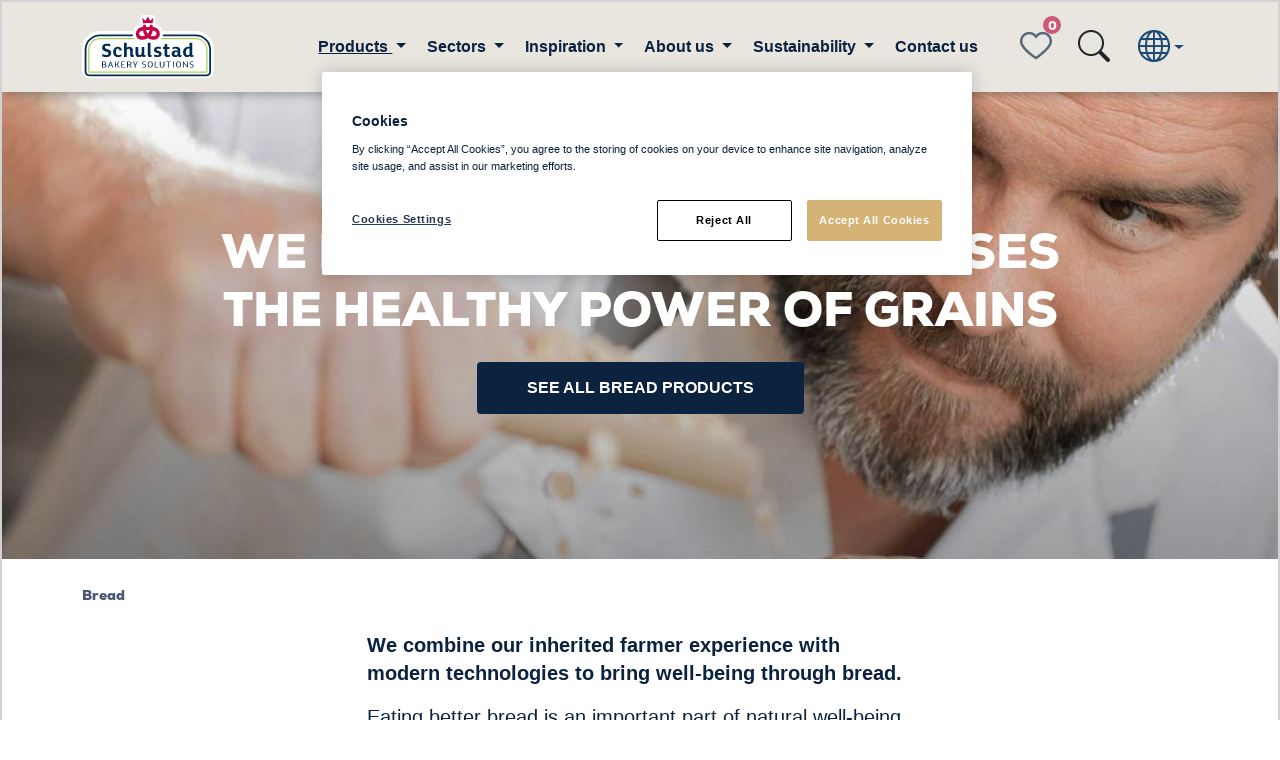

--- FILE ---
content_type: text/html; charset=utf-8
request_url: https://www.schulstadbakerysolutions.co.uk/products/bread/
body_size: 10934
content:


<!doctype html>
<!--[if lt IE 8]> <html class="no-js ie7 oldie" lang="en-GB"> <![endif]-->
<!--[if IE 8]> <html class="no-js ie8 oldie" lang="en-GB"> <![endif]-->
<!--[if IE 9]> <html class="no-js ie9 oldie" lang="en-GB"> <![endif]-->
<!--[if gt IE 9]><!-->
<html class="no-js" lang="en-GB">
<!--<![endif]-->
<head>
    <meta http-equiv="X-UA-Compatible" content="IE=edge" />
    <meta charset="utf-8">

    <meta name="viewport" content="width=device-width, initial-scale=1.0, maximum-scale=1.0, user-scalable=no" />

    <meta name="description" content="We combine our inherited farmer experience with modern technologies to bring well-being through bread. Eating better bread is an important part of natural well-...">
    
    <link rel="canonical" href="https://www.schulstadbakerysolutions.co.uk/products/bread/" />
    <link rel="alternate" href="https://www.schulstadbakerysolutions.co.uk/products/bread/" hreflang="en-GB">
<link rel="alternate" href="https://www.schulstadbakerysolutions.com/products/bread/" hreflang="en">
<link rel="alternate" href="https://www.schulstadbakerysolutions.com/products/bread/" hreflang="x-default">
<link rel="alternate" href="https://www.schulstadbakerysolutions.de/produkte/brot/" hreflang="de">
<link rel="alternate" href="https://www.schulstadbakerysolutions.pl/products/inne-pieczywo/" hreflang="pl">

    

    <title>Bread | Schulstad Bakery Solutions</title>

    <!-- HeaderIncludes / -->


    <script src="https://cdn-ukwest.onetrust.com/consent/b4f2df34-7a7e-4b99-882d-fd38ca08277f/otSDKStub.js" data-document-language="true" type="text/javascript" charset="UTF-8" data-domain-script="b4f2df34-7a7e-4b99-882d-fd38ca08277f" integrity="sha384-adXjJKqDSJ1e6/jG8fvZt72ggEdDavTi3oOS6eWAI78f6SliK4hgJJtH0fu9Uf9Y" crossorigin="anonymous"></script>
    <script type="text/javascript">
        function OptanonWrapper() { };
    </script>



    <link rel="stylesheet" href="/dist/SbsTheme/app.min.css?v=B0jzmd0T2pEFzkEIKVl4EIgAYJ_0DuOGIAA8V9OrSAk" />




        <script >
            (function (w, d, s, l, i) {
                w[l] = w[l] || [];
                w[l].push({
                    'gtm.start': new Date().getTime(),
                    event: 'gtm.js'
                });
                var f = d.getElementsByTagName(s)[0], j = d.createElement(s), dl = l != 'dataLayer' ? '&l=' + l : '';
                j.async = true;
                j.src = 'https://www.googletagmanager.com/gtm.js?id=' + i + dl;
                f.parentNode.insertBefore(j, f);
            })(window, document, 'script', 'dataLayer', 'GTM-NXNSHNS');
        </script>

        <link rel="icon" href="/siteassets/global/images/favicon/schulstad.ico" sizes="32x32">
        <link rel="apple-touch-icon-precomposed" sizes="152x152" href="/siteassets/global/images/favicon/schulstad_114x114-.png?width=152&height=152&rmode=pad&format=png">
        <link rel="apple-touch-icon-precomposed" sizes="144x144" href="/siteassets/global/images/favicon/schulstad_114x114-.png?width=144&height=144&rmode=pad&format=png">
        <link rel="apple-touch-icon-precomposed" sizes="120x120" href="/siteassets/global/images/favicon/schulstad_114x114-.png?width=120&height=120&rmode=pad&format=png">
        <link rel="apple-touch-icon-precomposed" sizes="114x114" href="/siteassets/global/images/favicon/schulstad_114x114-.png?width=114&height=114&rmode=pad&format=png">
        <link rel="apple-touch-icon-precomposed" sizes="72x72" href="/siteassets/global/images/favicon/schulstad_114x114-.png?width=72&height=72&rmode=pad&format=png">
        <link rel="apple-touch-icon-precomposed" href="/siteassets/global/images/favicon/schulstad_114x114-.png?width=57&height=57&rmode=pad&format=png">
        <link rel="icon" type="image/png" href="/siteassets/global/images/favicon/schulstad_114x114-.png?width=16&height=16&rmode=pad&format=png" sizes="16x16" />
        <link rel="icon" type="image/png" href="/siteassets/global/images/favicon/schulstad_114x114-.png?width=32&height=32&rmode=pad&format=png" sizes="32x32" />
        <link rel="icon" type="image/png" href="/siteassets/global/images/favicon/schulstad_114x114-.png?width=96&height=96&rmode=pad&format=png" sizes="96x96" />
        <link rel="icon" type="image/png" href="/siteassets/global/images/favicon/schulstad_114x114-.png?width=128&height=128&rmode=pad&format=png" sizes="128x128" />
        <link rel="icon" type="image/png" href="/siteassets/global/images/favicon/schulstad_114x114-.png?width=196&height=196&rmode=pad&format=png" sizes="196x196" />
        <meta name="msapplication-square70x70logo" content="/siteassets/global/images/favicon/schulstad_114x114-.png?width=70&height=70&rmode=pad&format=png" />
        <meta name="msapplication-square150x150logo" content="/siteassets/global/images/favicon/schulstad_114x114-.png?width=150&height=150&rmode=pad&format=png" />
        <meta name="msapplication-wide310x150logo" content="/siteassets/global/images/favicon/schulstad_114x114-.png?width=310&height=150&rmode=pad&format=png" />
        <meta name="msapplication-square310x310logo" content="/siteassets/global/images/favicon/schulstad_114x114-.png?width=310&height=310&rmode=pad&format=png" />

<!-- Facebook Open Graph metadata -->
<meta property="og:title" content="Bread" />
<meta property="og:site_name" content="Schulstad Bakery Solutions" />
<meta property="og:url" content="https://www.schulstadbakerysolutions.co.uk/products/bread/" />
<meta property="og:description" content="We combine our inherited farmer experience with modern technologies to bring well-being through bread. Eating better bread is an important part of natural well-..." />



<meta property="og:updated_time" content="2022-02-09T09:04:30" />


<meta name="twitter:title" content="Bread" />
<meta name="twitter:description" content="We combine our inherited farmer experience with modern technologies to bring well-being through bread. Eating better bread is an important part of natural well-..." />

    <!-- / HeaderIncludes -->


    
    
    <script>
!function(T,l,y){var S=T.location,k="script",D="instrumentationKey",C="ingestionendpoint",I="disableExceptionTracking",E="ai.device.",b="toLowerCase",w="crossOrigin",N="POST",e="appInsightsSDK",t=y.name||"appInsights";(y.name||T[e])&&(T[e]=t);var n=T[t]||function(d){var g=!1,f=!1,m={initialize:!0,queue:[],sv:"5",version:2,config:d};function v(e,t){var n={},a="Browser";return n[E+"id"]=a[b](),n[E+"type"]=a,n["ai.operation.name"]=S&&S.pathname||"_unknown_",n["ai.internal.sdkVersion"]="javascript:snippet_"+(m.sv||m.version),{time:function(){var e=new Date;function t(e){var t=""+e;return 1===t.length&&(t="0"+t),t}return e.getUTCFullYear()+"-"+t(1+e.getUTCMonth())+"-"+t(e.getUTCDate())+"T"+t(e.getUTCHours())+":"+t(e.getUTCMinutes())+":"+t(e.getUTCSeconds())+"."+((e.getUTCMilliseconds()/1e3).toFixed(3)+"").slice(2,5)+"Z"}(),iKey:e,name:"Microsoft.ApplicationInsights."+e.replace(/-/g,"")+"."+t,sampleRate:100,tags:n,data:{baseData:{ver:2}}}}var h=d.url||y.src;if(h){function a(e){var t,n,a,i,r,o,s,c,u,p,l;g=!0,m.queue=[],f||(f=!0,t=h,s=function(){var e={},t=d.connectionString;if(t)for(var n=t.split(";"),a=0;a<n.length;a++){var i=n[a].split("=");2===i.length&&(e[i[0][b]()]=i[1])}if(!e[C]){var r=e.endpointsuffix,o=r?e.location:null;e[C]="https://"+(o?o+".":"")+"dc."+(r||"services.visualstudio.com")}return e}(),c=s[D]||d[D]||"",u=s[C],p=u?u+"/v2/track":d.endpointUrl,(l=[]).push((n="SDK LOAD Failure: Failed to load Application Insights SDK script (See stack for details)",a=t,i=p,(o=(r=v(c,"Exception")).data).baseType="ExceptionData",o.baseData.exceptions=[{typeName:"SDKLoadFailed",message:n.replace(/\./g,"-"),hasFullStack:!1,stack:n+"\nSnippet failed to load ["+a+"] -- Telemetry is disabled\nHelp Link: https://go.microsoft.com/fwlink/?linkid=2128109\nHost: "+(S&&S.pathname||"_unknown_")+"\nEndpoint: "+i,parsedStack:[]}],r)),l.push(function(e,t,n,a){var i=v(c,"Message"),r=i.data;r.baseType="MessageData";var o=r.baseData;return o.message='AI (Internal): 99 message:"'+("SDK LOAD Failure: Failed to load Application Insights SDK script (See stack for details) ("+n+")").replace(/\"/g,"")+'"',o.properties={endpoint:a},i}(0,0,t,p)),function(e,t){if(JSON){var n=T.fetch;if(n&&!y.useXhr)n(t,{method:N,body:JSON.stringify(e),mode:"cors"});else if(XMLHttpRequest){var a=new XMLHttpRequest;a.open(N,t),a.setRequestHeader("Content-type","application/json"),a.send(JSON.stringify(e))}}}(l,p))}function i(e,t){f||setTimeout(function(){!t&&m.core||a()},500)}var e=function(){var n=l.createElement(k);n.src=h;var e=y[w];return!e&&""!==e||"undefined"==n[w]||(n[w]=e),n.onload=i,n.onerror=a,n.onreadystatechange=function(e,t){"loaded"!==n.readyState&&"complete"!==n.readyState||i(0,t)},n}();y.ld<0?l.getElementsByTagName("head")[0].appendChild(e):setTimeout(function(){l.getElementsByTagName(k)[0].parentNode.appendChild(e)},y.ld||0)}try{m.cookie=l.cookie}catch(p){}function t(e){for(;e.length;)!function(t){m[t]=function(){var e=arguments;g||m.queue.push(function(){m[t].apply(m,e)})}}(e.pop())}var n="track",r="TrackPage",o="TrackEvent";t([n+"Event",n+"PageView",n+"Exception",n+"Trace",n+"DependencyData",n+"Metric",n+"PageViewPerformance","start"+r,"stop"+r,"start"+o,"stop"+o,"addTelemetryInitializer","setAuthenticatedUserContext","clearAuthenticatedUserContext","flush"]),m.SeverityLevel={Verbose:0,Information:1,Warning:2,Error:3,Critical:4};var s=(d.extensionConfig||{}).ApplicationInsightsAnalytics||{};if(!0!==d[I]&&!0!==s[I]){var c="onerror";t(["_"+c]);var u=T[c];T[c]=function(e,t,n,a,i){var r=u&&u(e,t,n,a,i);return!0!==r&&m["_"+c]({message:e,url:t,lineNumber:n,columnNumber:a,error:i}),r},d.autoExceptionInstrumented=!0}return m}(y.cfg);function a(){y.onInit&&y.onInit(n)}(T[t]=n).queue&&0===n.queue.length?(n.queue.push(a),n.trackPageView({})):a()}(window,document,{src: "https://js.monitor.azure.com/scripts/b/ai.2.gbl.min.js", crossOrigin: "anonymous", cfg: {instrumentationKey: 'b700b6c6-7688-4f89-ba2f-a24fd2968c45', disableCookiesUsage: false }});
</script>

</head>
<body class="sbs lang-en-gb">
    


        <!-- Google Tag Manager / -->
        <noscript>
                <iframe src="https://www.googletagmanager.com/ns.html?id=GTM-NXNSHNS" height="0" width="0" style="display: none; visibility: hidden"></iframe>
        </noscript>
        <!-- / Google Tag Manager -->
        <!-- Matomo -->
        <script>
            var _paq = window._paq = window._paq || [];
            /* tracker methods like "setCustomDimension" should be called before "trackPageView" */
            _paq.push(['trackPageView']);
            _paq.push(['enableLinkTracking']);
            (function () {
                var u = "https://matomo.lantmannen.com/";
                _paq.push(['setTrackerUrl', u + 'matomo.php']);
                _paq.push(['setSiteId', 195]);
                var d = document, g = d.createElement('script'), s = d.getElementsByTagName('script')[0];
                g.async = true; g.src = u + 'matomo.js'; s.parentNode.insertBefore(g, s);
            })();
        </script>
        <!-- End Matomo Code -->
        <noscript>
            <!-- Matomo Image Tracker-->
            <img referrerpolicy="no-referrer-when-downgrade" src="https://matomo.lantmannen.com/matomo.php?idsite=195&amp;rec=1" style="border:0" alt="" />
            <!-- End Matomo -->
        </noscript>

    
<!-- Navigation Menu -->
<header class="sticky-top">
    <nav class="navbar navbar-expand-lg navbar-bg flex-wrap">
        <!-- Search Bar -->
        <div class="search-bar d-flex align-items-center d-none">
                    <form action="/search/" method="GET" class="w-100" itemprop="potentialAction" itemscope itemtype="http://schema.org/SearchAction">
                        <div class="container">
                            <div class="row align-items-center">
                                <div class="col-2">
                                    <button type="button" class="btn btn-transparent search-close js-close-search-bar" aria-label="Close search bar">
                                        <img src="/dist/SbsTheme/images/close-dark.svg">
                                        <span class="visually-hidden">Close search bar</span>
                                    </button>
                                </div>
                                <div class="col-10 col-md-8">
                                    <div class="d-flex">
                                        <input name="q" type="search" class="form-control search-query me-2" />
                                        <button type="submit" class="btn search-btn">Search</button>
                                    </div>
                                </div>
                            </div>
                        </div>
                    </form>
        </div>
        <!-- //Search Bar -->
        <div class="container flex-nowrap">
            <!-- Navigation Logo and Link -->
                <a class="navbar-brand" href="/">
                    <img src="/siteassets/global/images/logotypes/sbs-logo.svg" alt="Schulstad" />
                </a>
            <!-- //Navigation Logo and Link -->
            <!-- Navigation links for desktop -->
            <div class="navbar-desktop-items-container d-none d-lg-flex d-print-none">
                <ul class="navbar-nav">
                    	                            <li class="nav-item dropdown">
	                                <a role="button" class="nav-link dropdown-toggle active" href="#" id="navbar-dropdown-1" data-bs-toggle="dropdown" aria-expanded="false">
	                                    Products
	                                </a>
	                                <ul class="dropdown-menu border-0 rounded-0" aria-labelledby="navbar-dropdown-1">
	                                    <li><a class="dropdown-item" href="/products/all-products/">All products</a></li><li><a class="dropdown-item" href="/products/bread/">Bread</a></li><li><a class="dropdown-item" href="/products/sweet-pastries/">Sweet Pastries</a></li><li><a class="dropdown-item" href="/products/bestsellers/">Bestsellers</a></li>
	
	                                </ul>
	                            </li>
	                            <li class="nav-item dropdown">
	                                <a role="button" class="nav-link dropdown-toggle" href="#" id="navbar-dropdown-1" data-bs-toggle="dropdown" aria-expanded="false">
	                                    Sectors
	                                </a>
	                                <ul class="dropdown-menu border-0 rounded-0" aria-labelledby="navbar-dropdown-1">
	                                    <li><a class="dropdown-item" href="/sectors/restaurants-and-pubs/">Restaurants and pubs</a></li><li><a class="dropdown-item" href="/sectors/cafes-and-coffee-shops/">Caf&#xE9;s and coffee shops</a></li>
	
	                                </ul>
	                            </li>
	                            <li class="nav-item dropdown">
	                                <a role="button" class="nav-link dropdown-toggle" href="#" id="navbar-dropdown-1" data-bs-toggle="dropdown" aria-expanded="false">
	                                    Inspiration
	                                </a>
	                                <ul class="dropdown-menu border-0 rounded-0" aria-labelledby="navbar-dropdown-1">
	                                    <li><a class="dropdown-item" href="/inspiration/trends/">Insights &amp; Trends</a></li><li><a class="dropdown-item" href="/inspiration/recipes/">Recipes</a></li><li><a class="dropdown-item" href="/inspiration/academy/">Academy</a></li>
	
	                                </ul>
	                            </li>
	                            <li class="nav-item dropdown">
	                                <a role="button" class="nav-link dropdown-toggle" href="#" id="navbar-dropdown-1" data-bs-toggle="dropdown" aria-expanded="false">
	                                    About us
	                                </a>
	                                <ul class="dropdown-menu border-0 rounded-0" aria-labelledby="navbar-dropdown-1">
	                                    <li><a class="dropdown-item" href="/about-us/our-bakers/">Our Bakers</a></li><li><a class="dropdown-item" href="/about-us/about-us/">About us</a></li><li><a class="dropdown-item" href="/about-us/meet-viggo/">Meet Viggo</a></li><li><a class="dropdown-item" href="/about-us/our-reliable-supply-process/">Our reliable supply process</a></li><li><a class="dropdown-item" href="/about-us/our-innovation-capabilities/">Our innovation capabilities</a></li><li><a class="dropdown-item" href="/about-us/our-services/">Our services</a></li><li><a class="dropdown-item" href="/about-us/news/">News</a></li>
	
	                                </ul>
	                            </li>
	                            <li class="nav-item dropdown">
	                                <a role="button" class="nav-link dropdown-toggle" href="#" id="navbar-dropdown-1" data-bs-toggle="dropdown" aria-expanded="false">
	                                    Sustainability
	                                </a>
	                                <ul class="dropdown-menu border-0 rounded-0" aria-labelledby="navbar-dropdown-1">
	                                    <li><a class="dropdown-item" href="/sustainability/baking-for-a-better-world/">Baking for a better world</a></li><li><a class="dropdown-item" href="/sustainability/baking-for-better-health/">Baking for better health</a></li>
	
	                                </ul>
	                            </li>
	                            <li class="nav-item" data-id="5190831">
	                                <a class="nav-link" aria-current="page" href="/contact-us/">Contact us</a>
	                            </li>

                </ul>
            </div>
            <!-- //Navigation links for desktop -->
            <!-- Favourite and Language selector  -->
            <div class="d-flex justify-content-center d-print-none">
                <!-- Favorite with data for count -->
                <button type="button" class="btn btn-favorite-header position-relative data-favoritecount" data-favoritecount="0" data-bs-toggle="modal" data-bs-target="#favoriteModal">
                        <span class="visually-hidden">favorites</span>
                </button>
                    <button type="button" class="btn btn-transparent btn-nav-icon js-toggle-search-bar">
                        <i class="bi bi-search fs-2"></i>
                    </button>
                <button type="button" class="dropdown-toggle btn btn-transparent btn-lang d-flex align-items-center js-closelanguage-collapse-target" data-bs-toggle="collapse" data-bs-target="#language-collapse" aria-expanded="false" aria-controls="language-collapse">
                    <i class="bi bi-globe fs-2"></i>
                </button>
                <!-- Hamburger button -->
                <button class="btn btn-transparent d-block d-lg-none js-hamburger" type="button" aria-controls="navbarNavDropdown" aria-expanded="false" aria-label="Toggle navigation">
                    <img src="/dist/SbsTheme/images/hamburger-menu.svg" />
                </button>
                <!-- //Hamburger button also mobile Hamburger Button -->
            </div>
            <!-- //Favourite and Language selector -->
        </div>
        <!-- Language Selector Container -->

<!-- LanguageSelector / -->
    <div class="collapse language-collapse" id="language-collapse">
        <div class="container d-block d-lg-none">
            <button type="button" class="btn btn-transparent language-close d-inline-block d-lg-none js-closelanguage-collapse" aria-label="close language"><img src="/dist/SbsTheme/images/close-white.svg"><span class="visually-hidden">Close language selector</span></button>
        </div>
        <div class="container">
            <div class="row">
                <div class="col-12">
                    <span class="language-collapse-heading" >Please select your country</span>
                </div>
            </div>
        </div>
        <div class="container language-selection-section">
            <div class="row justify-content-center" >
                        <div class="col-12 col-md-3 d-md-flex justify-content-center">
                            <ul class="list list-language">
                                    <li class="language-list-item">
                                            <a class="flag flag-international" href="https://www.schulstadbakerysolutions.com/">
                                                <span class="flag-text">International</span>
                                            </a>
                                    </li>
                                    <li class="language-list-item">
                                            <a class="flag flag-australia" href="https://www.schulstadbakerysolutions.com.au/?selectedCountry=en-AU">
                                                <span class="flag-text">Australia</span>
                                            </a>
                                    </li>
                                    <li class="language-list-item">
                                            <a class="flag flag-denmark" href="https://www.schulstadbakerysolutions.dk/">
                                                <span class="flag-text">Denmark</span>
                                            </a>
                                    </li>
                                    <li class="language-list-item">
                                            <a class="flag flag-germany" href="https://www.schulstadbakerysolutions.de/">
                                                <span class="flag-text">Deutschland</span>
                                            </a>
                                    </li>
                                    <li class="language-list-item">
                                            <a class="flag flag-poland" href="https://www.schulstadbakerysolutions.pl/?selectedCountry=pl-PL">
                                                <span class="flag-text">Polish</span>
                                            </a>
                                    </li>
                            </ul>
                        </div>
                        <div class="col-12 col-md-3 d-md-flex justify-content-center">
                            <ul class="list list-language">
                                    <li class="language-list-item">
                                            <a class="flag flag-romania" href="https://www.schulstadbakerysolutions.ro/">
                                                <span class="flag-text">Romania</span>
                                            </a>
                                    </li>
                                    <li class="language-list-item">
                                            <a class="flag flag-greatbritain" href="/?selectedCountry=en-GB">
                                                <span class="flag-text">United Kingdom</span>
                                            </a>
                                    </li>
                                    <li class="language-list-item">
                                            <a class="flag flag-unitedstates" href="https://www.schulstadbakerysolutions.us/?selectedCountry=en-US">
                                                <span class="flag-text">United States</span>
                                            </a>
                                    </li>
                            </ul>
                        </div>
            </div>
        </div>
    </div>

<!-- / LanguageSelector -->        <!-- //Language Selector Container -->
        <!-- Hamburger Navigation Container -->
        <div class="hamburger-navigation-container d-block d-lg-none js-hamburger-container d-none">
            <div class="hamburger-navigation-items">
                <div class="container">
                    <button class="btn btn-transparent d-block d-lg-none navbar-toggler-close js-hamburger" type="button" aria-controls="navbarNavDropdown" aria-expanded="false" aria-label="Toggle navigation">
                        <img src="/dist/SbsTheme/images/close-white.svg" />
                    </button>
                </div>
                <!-- Navigation links for mobile -->
                <div class="mobile-navigation-links">
                    <ul class="navbar-nav">
                        	                                <li class="nav-item dropdown" data-id="5190828">
	                                    <a class="nav-link dropdown-toggle" href="#" id="navbar-dropdown-mobile-1" role="button" data-bs-toggle="dropdown" aria-expanded="false">
	                                        Products
	                                    </a>
	                                    <ul class="dropdown-menu border-0 rounded-0" aria-labelledby="navbar-dropdown-mobile-1">
	                                        <li><a class="dropdown-item" href="/products/all-products/">All products</a></li><li><a class="dropdown-item" href="/products/bread/">Bread</a></li><li><a class="dropdown-item" href="/products/sweet-pastries/">Sweet Pastries</a></li><li><a class="dropdown-item" href="/products/bestsellers/">Bestsellers</a></li>
	                                    </ul>
	                                </li>
	                                <li class="nav-item dropdown" data-id="5739839">
	                                    <a class="nav-link dropdown-toggle" href="#" id="navbar-dropdown-mobile-1" role="button" data-bs-toggle="dropdown" aria-expanded="false">
	                                        Sectors
	                                    </a>
	                                    <ul class="dropdown-menu border-0 rounded-0" aria-labelledby="navbar-dropdown-mobile-1">
	                                        <li><a class="dropdown-item" href="/sectors/restaurants-and-pubs/">Restaurants and pubs</a></li><li><a class="dropdown-item" href="/sectors/cafes-and-coffee-shops/">Caf&#xE9;s and coffee shops</a></li>
	                                    </ul>
	                                </li>
	                                <li class="nav-item dropdown" data-id="5190829">
	                                    <a class="nav-link dropdown-toggle" href="#" id="navbar-dropdown-mobile-1" role="button" data-bs-toggle="dropdown" aria-expanded="false">
	                                        Inspiration
	                                    </a>
	                                    <ul class="dropdown-menu border-0 rounded-0" aria-labelledby="navbar-dropdown-mobile-1">
	                                        <li><a class="dropdown-item" href="/inspiration/trends/">Insights &amp; Trends</a></li><li><a class="dropdown-item" href="/inspiration/recipes/">Recipes</a></li><li><a class="dropdown-item" href="/inspiration/academy/">Academy</a></li>
	                                    </ul>
	                                </li>
	                                <li class="nav-item dropdown" data-id="5190830">
	                                    <a class="nav-link dropdown-toggle" href="#" id="navbar-dropdown-mobile-1" role="button" data-bs-toggle="dropdown" aria-expanded="false">
	                                        About us
	                                    </a>
	                                    <ul class="dropdown-menu border-0 rounded-0" aria-labelledby="navbar-dropdown-mobile-1">
	                                        <li><a class="dropdown-item" href="/about-us/our-bakers/">Our Bakers</a></li><li><a class="dropdown-item" href="/about-us/about-us/">About us</a></li><li><a class="dropdown-item" href="/about-us/meet-viggo/">Meet Viggo</a></li><li><a class="dropdown-item" href="/about-us/our-reliable-supply-process/">Our reliable supply process</a></li><li><a class="dropdown-item" href="/about-us/our-innovation-capabilities/">Our innovation capabilities</a></li><li><a class="dropdown-item" href="/about-us/our-services/">Our services</a></li><li><a class="dropdown-item" href="/about-us/news/">News</a></li>
	                                    </ul>
	                                </li>
	                                <li class="nav-item dropdown" data-id="5507544">
	                                    <a class="nav-link dropdown-toggle" href="#" id="navbar-dropdown-mobile-1" role="button" data-bs-toggle="dropdown" aria-expanded="false">
	                                        Sustainability
	                                    </a>
	                                    <ul class="dropdown-menu border-0 rounded-0" aria-labelledby="navbar-dropdown-mobile-1">
	                                        <li><a class="dropdown-item" href="/sustainability/baking-for-a-better-world/">Baking for a better world</a></li><li><a class="dropdown-item" href="/sustainability/baking-for-better-health/">Baking for better health</a></li>
	                                    </ul>
	                                </li>
	                                <li class="nav-item" data-id="5190831">
	                                    <a class="nav-link" aria-current="page" href="/contact-us/">Contact us</a>
	                                </li>

                    </ul>


                </div>
                <!-- //Navigation links for mobile -->
            </div>
        </div>
        <!-- //Hamburger Navigation Container -->
    </nav>
</header>
<!-- Navigation Menu -->


    <main id="main" class="page-article">
        


<div><div>

<!-- FeatureBanner / -->
        <section id="5192053" class="hero hero--standard">
            <div class="hero__image hero__image--overlay">
                <picture class="js-video" data-player="" data-video-id-desktop="" data-video-id-mobile="">
                        <source srcset="/siteassets/global/images/01.-products/bread/1920x500-bread-barista-desktop.jpg?width=1920&amp;rmode=Crop&amp;height=500" media="(min-width: 1600px)">
                        <source srcset="/siteassets/global/images/01.-products/bread/1920x500-bread-barista-desktop.jpg?width=1600&amp;rmode=Crop&amp;height=500" media="(min-width: 1366px)">
                        <source srcset="/siteassets/global/images/01.-products/bread/1920x500-bread-barista-desktop.jpg?width=1366&amp;rmode=Crop&amp;height=500" media="(min-width: 768px)">

                    <img srcset="/siteassets/global/images/01.-products/bread/602x450-barista-mobile.jpg?width=768" class="hero__image-img" loading="lazy" />
                </picture>
            </div>
            <div class="hero__content hero__content--light">
                <div class="container">
                    <div class="row justify-content-center align-items-center text-center hero--d">
                        <div class="col-12 col-lg-10">
                                <h1 class="hero-heading">WE BAKE BREAD THAT RELEASES THE HEALTHY POWER OF GRAINS</h1>
                            <div class="hero-text">
                            </div>
                                <a class="btn btn-primary" href="/products/all-products/">See all bread products</a>
                        </div>
                    </div>
                </div>
            </div>
        </section>
<!-- / FeatureBanner -->
</div></div>




<nav class="breadcrumb-nav d-print-none" aria-label="breadcrumb">
    <div class="container">
        <ol class="breadcrumb" itemscope itemtype="https://schema.org/BreadcrumbList">
            	                        <li class="breadcrumb-item active" itemprop="itemListElement" itemscope itemtype="http://schema.org/ListItem">
	                            <span itemprop="name">Bread</span>
	                            <meta itemprop="position" content="1" />
	                        </li>

        </ol>
    </div>
</nav>
<div class="container article-content-container">
    <div class="row justify-content-center">
        <div class="preamble col-12 col-lg-6">
            

<p><strong>We combine our inherited farmer experience with modern technologies to bring well-being through bread.</strong></p>
<p>Eating better bread is an important part of natural well-being &ndash; for both the body and mind. That is why we encourage people to enjoy bread that is filled with the nutritional power of grains.</p>
        </div>
    </div>
    <div class="row justify-content-center">
        <div class="col-12 col-lg-6">
            


        </div>
    </div>
</div>

<div><div><!-- Section / -->
            <div id="5260098" class="container section">
                <div class="row">

<div class="teaser-item col-12 col-md-6">
<!-- Callout / -->
        <div id="5192073" class="card card-teaser justify-content-center align-items-center text-center">
                <div class="teaser-image">
                    <picture >
                        <source srcset="/siteassets/global/images/01.-products/bread/bread_stoneoven.jpg?width=1024&amp;rmode=Min&amp;height=1024" media="(min-width: 1024px)">
                        <source srcset="/siteassets/global/images/01.-products/bread/bread_stoneoven.jpg?width=568&amp;rmode=Min&amp;height=568" media="(min-width: 568px)">
                        <img src="/siteassets/global/images/01.-products/bread/bread_stoneoven.jpg?width=568&amp;rmode=Min&amp;height=568" loading="lazy" />
                    </picture>
                </div>
            <div class="card-body justify-content-center align-items-center w-100 ">
                    <h4  class="card-teaser-heading">Stone Oven range</h4>
                

<p>Knowing what consumers want brings satisfaction, sales and success!</p>
                        <a class=" stretched-link"  href="/products/bread/stone-oven-range/"></a>
            </div>
        </div>
<!-- / Callout -->
</div>

<div class="teaser-item col-12 col-md-6">
<!-- Callout / -->
        <div id="5192074" class="card card-teaser justify-content-center align-items-center text-center">
                <div class="teaser-image">
                    <picture >
                        <source srcset="/siteassets/global/images/01.-products/bread/bread_sourdough.jpg?width=1024&amp;rmode=Min&amp;height=1024" media="(min-width: 1024px)">
                        <source srcset="/siteassets/global/images/01.-products/bread/bread_sourdough.jpg?width=568&amp;rmode=Min&amp;height=568" media="(min-width: 568px)">
                        <img src="/siteassets/global/images/01.-products/bread/bread_sourdough.jpg?width=568&amp;rmode=Min&amp;height=568" loading="lazy" />
                    </picture>
                </div>
            <div class="card-body justify-content-center align-items-center w-100 ">
                    <h4  class="card-teaser-heading">Sourdough range</h4>
                

<p>Do your customers want high-quality bread? Your best options come naturally with Sourdough.</p>
                        <a class=" stretched-link"  href="/products/bread/sourdough-range/"></a>
            </div>
        </div>
<!-- / Callout -->
</div>

                </div>
            </div>
<!-- / Section -->
</div><div>

<!-- FeatureBanner / -->
        <section id="5196761" class="hero hero--standard">
            <div class="hero__image hero__image--overlay">
                <picture class="js-video" data-player="" data-video-id-desktop="" data-video-id-mobile="">
                        <source srcset="/siteassets/global/images/03.-discover/trends/bake-off/2000x500---bread-barista---growth-banner.jpg?width=1920&amp;rmode=Crop&amp;height=500" media="(min-width: 1600px)">
                        <source srcset="/siteassets/global/images/03.-discover/trends/bake-off/2000x500---bread-barista---growth-banner.jpg?width=1600&amp;rmode=Crop&amp;height=500" media="(min-width: 1366px)">
                        <source srcset="/siteassets/global/images/03.-discover/trends/bake-off/2000x500---bread-barista---growth-banner.jpg?width=1366&amp;rmode=Crop&amp;height=500" media="(min-width: 768px)">

                    <img srcset="/siteassets/global/images/01.-products/bread/602x450-barista-mobile.jpg?width=768" class="hero__image-img" loading="lazy" />
                </picture>
            </div>
            <div class="hero__content hero__content--light">
                <div class="container">
                    <div class="row justify-content-end align-items-right text-end  hero--d">
                        <div class="col-12 col-lg-10">
                                <h2 class="hero-heading">More and more consumers prefer warm, freshly baked premium bread all day long</h2>
                            <div class="hero-text">
                            </div>
<!-- Button / -->


    <a class="btn btn-secondary" href="" ></a>

<!-- / Button -->
                        </div>
                    </div>
                </div>
            </div>
        </section>
<!-- / FeatureBanner -->
</div><div>
<!-- Callout / -->
        <div id="5192067" class="pingpong-block">
            <div class="container">
                <div class="row pingpong-right  align-items-center">
                    <div class="img-pingpong col-md-6">
                            <picture >
                                <source srcset="/siteassets/global/images/01.-products/bread/590x393-bread-barista.jpg?width=1024&amp;rmode=Min&amp;height=1024" media="(min-width: 1024px)">
                                <source srcset="/siteassets/global/images/01.-products/bread/590x393-bread-barista.jpg?width=568&amp;rmode=Min&amp;height=568" media="(min-width: 568px)">
                                <img src="/siteassets/global/images/01.-products/bread/590x393-bread-barista.jpg?width=568&amp;rmode=Min&amp;height=568" loading="lazy" />
                            </picture>
                    </div>
                    <div class="text-pingpong col-md-6">
                        <h2 >Want to build or grow your business ? </h2>
                        

<p>Whether you are looking for baguettes, ciabatta, panini, rolls or loaves, to bake from frozen or thaw and serve&ndash; we have it all.&nbsp;</p>
<p><strong>Because it&rsquo;s our business to support and service yours.</strong></p>
                            <a class="btn btn-primary"  href="/contact-us/" title="Contact us" >Contact us</a>
                    </div>
                </div>
            </div>
        </div>
<!-- / Callout -->
</div><div>


            <div id="5665637" class="recipe-list-bg-image d-print-none">
                <div class="container">
                    <div class="row justify-content-center text-center">
                        <div class="recipe-list-title col-12 col-lg-6">
                            <h2 >See our recipes for inspiration:</h2>
                        </div>
                    </div>

                    <div class="row">
                                        <div class="list-item col-lg-4 col-12">

<div class="card">
    <img src="/siteassets/united-kingdom/images/3-inspiration/recipes/18107-baguette-vete-1600x400.jpeg?width=784&amp;rmode=Min&amp;height=1024" class="recipe-card-img" loading="lazy" />
    <div class="card-img-overlay">
        <a href="/inspiration/recipes/baguette-with-ham-and-honey-roasted-walnuts/" class="stretched-link">
            <div class="card-recipe-body">
                <h3 class="card-title"> Baguette with Ham and Honey Roasted Walnuts</h3>
                <div class="row recipe-icons">
                        <div class="card-icon-timer">
                            <div class="icon-text d-flex align-items-center justify-content-center"><span>0 - 30 min</span></div>
                        </div>
                </div>
            </div>
        </a>
    </div>
</div>
                                        </div>
                                        <div class="list-item col-lg-4 col-12">

<div class="card">
    <img src="/siteassets/united-kingdom/images/3-inspiration/recipes/18107-baguette-vete.jpg?width=784&amp;rmode=Min&amp;height=1024" class="recipe-card-img" loading="lazy" />
    <div class="card-img-overlay">
        <a href="/inspiration/recipes/chicken-baguette-with-broccoli--apricot-salsa/" class="stretched-link">
            <div class="card-recipe-body">
                <h3 class="card-title"> Chicken Baguette with Broccoli &amp; Apricot Salsa</h3>
                <div class="row recipe-icons">
                        <div class="card-icon-timer">
                            <div class="icon-text d-flex align-items-center justify-content-center"><span>0 - 30min</span></div>
                        </div>
                </div>
            </div>
        </a>
    </div>
</div>
                                        </div>
                                        <div class="list-item col-lg-4 col-12">

<div class="card">
    <img src="/contentassets/24109add2bc34bb4ae4640b2af81bdca/784x1024-grilled-sourdough-teaser.jpg?width=784&amp;rmode=Min&amp;height=1024" class="recipe-card-img" loading="lazy" />
    <div class="card-img-overlay">
        <a href="/inspiration/recipes/grilled-sourdough-sandwich/" class="stretched-link">
            <div class="card-recipe-body">
                <h3 class="card-title">Grilled sourdough sandwich</h3>
                <div class="row recipe-icons">
                        <div class="card-icon-timer">
                            <div class="icon-text d-flex align-items-center justify-content-center"><span>30 min</span></div>
                        </div>
                </div>
            </div>
        </a>
    </div>
</div>
                                        </div>
                    </div>
                        <div class="row justify-content-center">
                            <div class="col-12 col-lg-6 d-flex justify-content-center">
                                <a class="btn btn-primary d-none d-lg-inline-block" href="/inspiration/recipes/">
                                    See All Recipes
                                </a>
                            </div>
                        </div>
                </div>
            </div>
</div><div>

<!-- FeatureBanner / -->
        <section id="5192121" class="hero hero--standard">
            <div class="hero__image hero__image--overlay">
                <picture class="js-video" data-player="" data-video-id-desktop="" data-video-id-mobile="">
                        <source srcset="/siteassets/global/images/01.-products/bread/1920x480-bread-desktop-last.jpg?width=1920&amp;rmode=Crop&amp;height=500" media="(min-width: 1600px)">
                        <source srcset="/siteassets/global/images/01.-products/bread/1920x480-bread-desktop-last.jpg?width=1600&amp;rmode=Crop&amp;height=500" media="(min-width: 1366px)">
                        <source srcset="/siteassets/global/images/01.-products/bread/1920x480-bread-desktop-last.jpg?width=1366&amp;rmode=Crop&amp;height=500" media="(min-width: 768px)">

                    <img srcset="/siteassets/global/images/01.-products/bread/750x560-mobile-bread-last.jpg?width=768" class="hero__image-img" loading="lazy" />
                </picture>
            </div>
            <div class="hero__content hero__content--light">
                <div class="container">
                    <div class="row justify-content-center align-items-center text-center hero--d">
                        <div class="col-12 col-lg-10">
                                <h2 class="hero-heading">Bread trends</h2>
                            <div class="hero-text">


<p>Discover latest consumer trends around health, nutrition and occasions.</p>                            </div>
<!-- Button / -->


    <a class="btn btn-secondary" href="" ></a>

<!-- / Button -->
                        </div>
                    </div>
                </div>
            </div>
        </section>
<!-- / FeatureBanner -->
</div><div>
<!-- Callout / -->
        <div id="5192066" class="pingpong-block">
            <div class="container">
                <div class="row pingpong-left  align-items-center">
                    <div class="img-pingpong col-md-6">
                            <picture >
                                <source srcset="/siteassets/global/images/01.-products/bread/1200x1152-barista-ping-pong.jpg?width=1024&amp;rmode=Min&amp;height=1024" media="(min-width: 1024px)">
                                <source srcset="/siteassets/global/images/01.-products/bread/1200x1152-barista-ping-pong.jpg?width=568&amp;rmode=Min&amp;height=568" media="(min-width: 568px)">
                                <img src="/siteassets/global/images/01.-products/bread/1200x1152-barista-ping-pong.jpg?width=568&amp;rmode=Min&amp;height=568" loading="lazy" />
                            </picture>
                    </div>
                    <div class="text-pingpong col-md-6">
                        <h2 >1500 bread products to match your need</h2>
                        

<p>Thanks to our<strong>&nbsp;26 frozen bread lines</strong>&nbsp;and our business across&nbsp;<strong>20 markets</strong>, we can bring you both a wide, global, on-trend range and the latest local products that work best. Because we combine the resources to adapt while still maintaining consistent quality and control &ndash; to assure that you&rsquo;ll always have the best possible range for your clients.</p>
<p>Globally, we offer more than<strong>&nbsp;1500 frozen bread products</strong>: baguettes, ciabattas, buns and rolls, loaves, sandwich carriers, flatbreads and more. Premium bread for all locations, occasions and consumers!</p>
<p>Check out our premium product range.</p>
                            <a class="btn btn-primary"  href="/products/all-products/" title="Products" >Products</a>
                    </div>
                </div>
            </div>
        </div>
<!-- / Callout -->
</div><div>

<!-- FeatureBanner / -->
        <section id="5665632" class="hero hero--standard">
            <div class="hero__image hero__image--overlay">
                <picture class="js-video" data-player="" data-video-id-desktop="" data-video-id-mobile="">
                        <source srcset="/siteassets/united-kingdom/images/3-inspiration/sandwich-explorer/012999_v2-sbs_webbanner_2880x1080.jpg?width=1920&amp;rmode=Crop&amp;height=500" media="(min-width: 1600px)">
                        <source srcset="/siteassets/united-kingdom/images/3-inspiration/sandwich-explorer/012999_v2-sbs_webbanner_2880x1080.jpg?width=1600&amp;rmode=Crop&amp;height=500" media="(min-width: 1366px)">
                        <source srcset="/siteassets/united-kingdom/images/3-inspiration/sandwich-explorer/012999_v2-sbs_webbanner_2880x1080.jpg?width=1366&amp;rmode=Crop&amp;height=500" media="(min-width: 768px)">

                    <img srcset="/siteassets/united-kingdom/images/3-inspiration/sandwich-explorer/012999_v2-sbs_webbanner_2880x1080.jpg?width=768" class="hero__image-img" loading="lazy" />
                </picture>
            </div>
            <div class="hero__content hero__content--light">
                <div class="container">
                    <div class="row justify-content-left align-items-left text-left  hero--d">
                        <div class="col-12 col-lg-10">
                                <h2 class="hero-heading">Be A Sandwich Explorer</h2>
                            <div class="hero-text">


<h3>Consumers are willing to pay up to &pound;5 more for a premium sandwich</h3>
<p>&nbsp;</p>                            </div>
                                <a class="btn btn-primary" href="/inspiration/trends/sandwich-explorer/">Learn more</a>
                        </div>
                    </div>
                </div>
            </div>
        </section>
<!-- / FeatureBanner -->
</div><div>


            <div id="5260104" class="recipe-list-bg-image d-print-none">
                <div class="container">
                    <div class="row justify-content-center text-center">
                        <div class="recipe-list-title col-12 col-lg-6">
                            <h2 >Our bestsellers</h2>
                        </div>
                    </div>

                    <div class="row">
                                        <div class="list-item col-lg-4 col-12">

<div class="card card-product">
    <div class="product-image">
            <picture class="product-picture">
                <source srcset="/contentassets/63d705605bd240fa98c839b83ec79c33/5790007103.jpg?width=300&height=300&rmode=BoxPad&bgcolor=ffffff" media="(min-width: 1024px)">
                <source srcset="/contentassets/63d705605bd240fa98c839b83ec79c33/5790007103.jpg?width=300&height=300&rmode=BoxPad&bgcolor=ffffff" media="(min-width: 568px)">
                <img src="/contentassets/63d705605bd240fa98c839b83ec79c33/5790007103.jpg?width=408&height=408&rmode=BoxPad&bgcolor=ffffff" alt="5790007103" loading="lazy" class="card-img-top product__image-img">
            </picture>

            <button type="button" class="btn-favorite" data-bs-toggle="button" data-product-id="5259093" data-item-number="5790007103" data-item-brand="" data-isfavorite="false" data-item-category="">
                <span class="d-none sr-only">Favourite button</span>
            </button>

        <div class="card-body text-center">
                <span class="article-number">5790007103</span>
            <h3 class="card-product-title">Large Grill Marked Panini</h3>
                <span class="package-info">
                    135 g weight per piece
                </span>
            <a href="/all-products/large-grill-marked-panini/" class="stretched-link"></a>
        </div>
    </div>
</div>                                        </div>
                                        <div class="list-item col-lg-4 col-12">

<div class="card card-product">
    <div class="product-image">
            <picture class="product-picture">
                <source srcset="/contentassets/2c51aa2158184d4190e89591f73eab41/5790007777.jpg?width=300&height=300&rmode=BoxPad&bgcolor=ffffff" media="(min-width: 1024px)">
                <source srcset="/contentassets/2c51aa2158184d4190e89591f73eab41/5790007777.jpg?width=300&height=300&rmode=BoxPad&bgcolor=ffffff" media="(min-width: 568px)">
                <img src="/contentassets/2c51aa2158184d4190e89591f73eab41/5790007777.jpg?width=408&height=408&rmode=BoxPad&bgcolor=ffffff" alt="5790007777" loading="lazy" class="card-img-top product__image-img">
            </picture>

            <button type="button" class="btn-favorite" data-bs-toggle="button" data-product-id="5259116" data-item-number="5790007777" data-item-brand="" data-isfavorite="false" data-item-category="">
                <span class="d-none sr-only">Favourite button</span>
            </button>

        <div class="card-body text-center">
                <span class="article-number">5790007777</span>
            <h3 class="card-product-title">Thaw &amp; Serve Express Baguette</h3>
                <span class="package-info">
                    135 g weight per piece
                </span>
            <a href="/all-products/thaw--serve-express-baguette/" class="stretched-link"></a>
        </div>
    </div>
</div>                                        </div>
                                        <div class="list-item col-lg-4 col-12">

<div class="card card-product">
    <div class="product-image">
            <picture class="product-picture">
                <source srcset="/contentassets/dc27efdbb6b243ebbff52aea29ecc169/5790009102.jpg?width=300&height=300&rmode=BoxPad&bgcolor=ffffff" media="(min-width: 1024px)">
                <source srcset="/contentassets/dc27efdbb6b243ebbff52aea29ecc169/5790009102.jpg?width=300&height=300&rmode=BoxPad&bgcolor=ffffff" media="(min-width: 568px)">
                <img src="/contentassets/dc27efdbb6b243ebbff52aea29ecc169/5790009102.jpg?width=408&height=408&rmode=BoxPad&bgcolor=ffffff" alt="5790009102" loading="lazy" class="card-img-top product__image-img">
            </picture>

            <button type="button" class="btn-favorite" data-bs-toggle="button" data-product-id="5441854" data-item-number="223397" data-item-brand="" data-isfavorite="false" data-item-category="">
                <span class="d-none sr-only">Favourite button</span>
            </button>

        <div class="card-body text-center">
                <span class="article-number">223397</span>
            <h3 class="card-product-title">120g Top Cut Ciabatta Roll</h3>
                <span class="package-info">
                    120 g weight per piece
                </span>
            <a href="/all-products/120g-top-cut-ciabatta-roll2/" class="stretched-link"></a>
        </div>
    </div>
</div>                                        </div>
                    </div>
                </div>
            </div>
</div><div>


            <div id="5634833" class="list--filterlist js-ajax-list">
                <form method="GET">
                    <div class="list-wrapper">
                                    <div class="filter__wrap filter__wrap--category js-ajax-list-replace">
                                        <button class="filter__toggle d-md-none js-categoryfilterlistmobileprimary" type="button">Breads</button>
                                        <div class="filter__toggle d-none"></div>
                                        <div><h6 class="filter__title d-none d-md-flex justify-content-center">Breads</h6></div>
                                        <ul class="list-group list__filter list-group-horizontal justify-content-center">
                                            <li>
                                                <label class="btn btn-outline-primary" for="resetBtn">
                                                    <input type="checkbox" class="btn-check js-reset-form reset list-filterPrimaryBtn" id="resetBtn" /><span>All (52)</span>
                                                </label>
                                            </li>
                                                    <li>
                                                        <label class="btn btn-outline-primary" for="86940eb7-2a0c-46e0-863f-938080365338">
                                                            <input type="checkbox" class="btn-check js-submit-onchange list-filterPrimaryBtn" id="86940eb7-2a0c-46e0-863f-938080365338" name="c1" value="5634858" ><span>Baguettes (10)</span>
                                                        </label>
                                                    </li>
                                                    <li>
                                                        <label class="btn btn-outline-primary" for="6a090a06-dc31-4f66-a320-854f1ffc5d59">
                                                            <input type="checkbox" class="btn-check js-submit-onchange list-filterPrimaryBtn" id="6a090a06-dc31-4f66-a320-854f1ffc5d59" name="c1" value="5675695" ><span>Ciabatta and Paninis (9)</span>
                                                        </label>
                                                    </li>
                                                    <li>
                                                        <label class="btn btn-outline-primary" for="46d738b8-5a94-4daa-8cf1-7b0180372fea">
                                                            <input type="checkbox" class="btn-check js-submit-onchange list-filterPrimaryBtn" id="46d738b8-5a94-4daa-8cf1-7b0180372fea" name="c1" value="5795029" ><span>Dough Pucks (4)</span>
                                                        </label>
                                                    </li>
                                                    <li>
                                                        <label class="btn btn-outline-primary" for="e5eeb9f8-53a8-4d37-a964-b0aef5ebd770">
                                                            <input type="checkbox" class="btn-check js-submit-onchange list-filterPrimaryBtn" id="e5eeb9f8-53a8-4d37-a964-b0aef5ebd770" name="c1" value="5675694" ><span>French Bread (10)</span>
                                                        </label>
                                                    </li>
                                                    <li>
                                                        <label class="btn btn-outline-primary" for="24ef787d-4844-4b18-8a42-addb4f3d344c">
                                                            <input type="checkbox" class="btn-check js-submit-onchange list-filterPrimaryBtn" id="24ef787d-4844-4b18-8a42-addb4f3d344c" name="c1" value="5634857" ><span>Other breads (9)</span>
                                                        </label>
                                                    </li>
                                        </ul>
                                    </div>

                    </div>
                </form>
                <div class="list-wrap list-wrapper js-ajax-list-replace">
                    <div class="container">
                            <h2 class="text-center">Explore Our Breads</h2>
                        <div class="matching-results d-flex d-md-block justify-content-center fst-italic">
23&nbsp;matching results                        </div>
                        <div class="list-area">
                            <div class="row cards-section">
                                        <div class="list-item col-lg-3 col-12">

<div class="card card-product">
    <div class="product-image">
            <picture class="product-picture">
                <source srcset="/contentassets/77113f962ea741e7986d1239e2153ec3/dough-puck-on-white.jpg?width=300&height=300&rmode=BoxPad&bgcolor=ffffff" media="(min-width: 1024px)">
                <source srcset="/contentassets/77113f962ea741e7986d1239e2153ec3/dough-puck-on-white.jpg?width=300&height=300&rmode=BoxPad&bgcolor=ffffff" media="(min-width: 568px)">
                <img src="/contentassets/77113f962ea741e7986d1239e2153ec3/dough-puck-on-white.jpg?width=408&height=408&rmode=BoxPad&bgcolor=ffffff" alt="Dough Puck on White" loading="lazy" class="card-img-top product__image-img">
            </picture>

            <button type="button" class="btn-favorite" data-bs-toggle="button" data-product-id="5233692" data-item-number="210027" data-item-brand="" data-isfavorite="false" data-item-category="">
                <span class="d-none sr-only">Favourite button</span>
            </button>

        <div class="card-body text-center">
                <span class="article-number">210027</span>
            <h3 class="card-product-title">270g Dough Puck</h3>
                <span class="package-info">
                    270 g weight per piece
                </span>
            <a href="/all-products/270g-dough-pucks/" class="stretched-link"></a>
        </div>
    </div>
</div>                                        </div>
                                        <div class="list-item col-lg-3 col-12">

<div class="card card-product">
    <div class="product-image">
            <picture class="product-picture">
                <source srcset="/contentassets/66dac0907f5a4401a0844d59b55a59ec/5790007022.jpg?width=300&height=300&rmode=BoxPad&bgcolor=ffffff" media="(min-width: 1024px)">
                <source srcset="/contentassets/66dac0907f5a4401a0844d59b55a59ec/5790007022.jpg?width=300&height=300&rmode=BoxPad&bgcolor=ffffff" media="(min-width: 568px)">
                <img src="/contentassets/66dac0907f5a4401a0844d59b55a59ec/5790007022.jpg?width=408&height=408&rmode=BoxPad&bgcolor=ffffff" alt="5790007022" loading="lazy" class="card-img-top product__image-img">
            </picture>

            <button type="button" class="btn-favorite" data-bs-toggle="button" data-product-id="5257522" data-item-number="5790007022" data-item-brand="" data-isfavorite="false" data-item-category="">
                <span class="d-none sr-only">Favourite button</span>
            </button>

        <div class="card-body text-center">
                <span class="article-number">5790007022</span>
            <h3 class="card-product-title">Part Baked White Fluted Baguette</h3>
                <span class="package-info">
                    445 g weight per piece
                </span>
            <a href="/all-products/part-baked-white-fluted-baguette-12x48/" class="stretched-link"></a>
        </div>
    </div>
</div>                                        </div>
                                        <div class="list-item col-lg-3 col-12">

<div class="card card-product">
    <div class="product-image">
            <picture class="product-picture">
                <source srcset="/contentassets/e781b9d6bcdc4016baf99d603b7e3115/5790007105.jpg?width=300&height=300&rmode=BoxPad&bgcolor=ffffff" media="(min-width: 1024px)">
                <source srcset="/contentassets/e781b9d6bcdc4016baf99d603b7e3115/5790007105.jpg?width=300&height=300&rmode=BoxPad&bgcolor=ffffff" media="(min-width: 568px)">
                <img src="/contentassets/e781b9d6bcdc4016baf99d603b7e3115/5790007105.jpg?width=408&height=408&rmode=BoxPad&bgcolor=ffffff" alt="5790007105" loading="lazy" class="card-img-top product__image-img">
            </picture>

            <button type="button" class="btn-favorite" data-bs-toggle="button" data-product-id="5259088" data-item-number="5790007105" data-item-brand="" data-isfavorite="false" data-item-category="">
                <span class="d-none sr-only">Favourite button</span>
            </button>

        <div class="card-body text-center">
                <span class="article-number">5790007105</span>
            <h3 class="card-product-title">Small Grill Marked Panini</h3>
                <span class="package-info">
                    107.5 g weight per piece
                </span>
            <a href="/all-products/small-grill-marked-panini/" class="stretched-link"></a>
        </div>
    </div>
</div>                                        </div>
                                        <div class="list-item col-lg-3 col-12">

<div class="card card-product">
    <div class="product-image">
            <picture class="product-picture">
                <source srcset="/contentassets/63d705605bd240fa98c839b83ec79c33/5790007103.jpg?width=300&height=300&rmode=BoxPad&bgcolor=ffffff" media="(min-width: 1024px)">
                <source srcset="/contentassets/63d705605bd240fa98c839b83ec79c33/5790007103.jpg?width=300&height=300&rmode=BoxPad&bgcolor=ffffff" media="(min-width: 568px)">
                <img src="/contentassets/63d705605bd240fa98c839b83ec79c33/5790007103.jpg?width=408&height=408&rmode=BoxPad&bgcolor=ffffff" alt="5790007103" loading="lazy" class="card-img-top product__image-img">
            </picture>

            <button type="button" class="btn-favorite" data-bs-toggle="button" data-product-id="5259093" data-item-number="5790007103" data-item-brand="" data-isfavorite="false" data-item-category="">
                <span class="d-none sr-only">Favourite button</span>
            </button>

        <div class="card-body text-center">
                <span class="article-number">5790007103</span>
            <h3 class="card-product-title">Large Grill Marked Panini</h3>
                <span class="package-info">
                    135 g weight per piece
                </span>
            <a href="/all-products/large-grill-marked-panini/" class="stretched-link"></a>
        </div>
    </div>
</div>                                        </div>
                                        <div class="list-item col-lg-3 col-12">

<div class="card card-product">
    <div class="product-image">
            <picture class="product-picture">
                <source srcset="/contentassets/c6ca3c7c1614415294d244a816bac0ab/5790007002.jpg?width=300&height=300&rmode=BoxPad&bgcolor=ffffff" media="(min-width: 1024px)">
                <source srcset="/contentassets/c6ca3c7c1614415294d244a816bac0ab/5790007002.jpg?width=300&height=300&rmode=BoxPad&bgcolor=ffffff" media="(min-width: 568px)">
                <img src="/contentassets/c6ca3c7c1614415294d244a816bac0ab/5790007002.jpg?width=408&height=408&rmode=BoxPad&bgcolor=ffffff" alt="5790007002" loading="lazy" class="card-img-top product__image-img">
            </picture>

            <button type="button" class="btn-favorite" data-bs-toggle="button" data-product-id="5259098" data-item-number="5790007002" data-item-brand="" data-isfavorite="false" data-item-category="">
                <span class="d-none sr-only">Favourite button</span>
            </button>

        <div class="card-body text-center">
                <span class="article-number">5790007002</span>
            <h3 class="card-product-title">Thaw &amp; Serve White Small Baguette</h3>
                <span class="package-info">
                    135 g weight per piece
                </span>
            <a href="/all-products/thaw--serve-white-small-baguette/" class="stretched-link"></a>
        </div>
    </div>
</div>                                        </div>
                                        <div class="list-item col-lg-3 col-12">

<div class="card card-product">
    <div class="product-image">
            <picture class="product-picture">
                <source srcset="/contentassets/a53b228a949d47a5977b3f2a3e6d1a04/5790007003.jpg?width=300&height=300&rmode=BoxPad&bgcolor=ffffff" media="(min-width: 1024px)">
                <source srcset="/contentassets/a53b228a949d47a5977b3f2a3e6d1a04/5790007003.jpg?width=300&height=300&rmode=BoxPad&bgcolor=ffffff" media="(min-width: 568px)">
                <img src="/contentassets/a53b228a949d47a5977b3f2a3e6d1a04/5790007003.jpg?width=408&height=408&rmode=BoxPad&bgcolor=ffffff" alt="5790007003" loading="lazy" class="card-img-top product__image-img">
            </picture>

            <button type="button" class="btn-favorite" data-bs-toggle="button" data-product-id="5259100" data-item-number="5790007003" data-item-brand="" data-isfavorite="false" data-item-category="">
                <span class="d-none sr-only">Favourite button</span>
            </button>

        <div class="card-body text-center">
                <span class="article-number">5790007003</span>
            <h3 class="card-product-title">Thaw &amp; Serve Malted Wheat Small Baguette</h3>
                <span class="package-info">
                    135 g weight per piece
                </span>
            <a href="/all-products/thaw--serve-malted-wheat-small-baguette/" class="stretched-link"></a>
        </div>
    </div>
</div>                                        </div>
                                        <div class="list-item col-lg-3 col-12">

<div class="card card-product">
    <div class="product-image">
            <picture class="product-picture">
                <source srcset="/contentassets/724d5d117b194a1aa7d0c6c38c641165/5790007004.jpg?width=300&height=300&rmode=BoxPad&bgcolor=ffffff" media="(min-width: 1024px)">
                <source srcset="/contentassets/724d5d117b194a1aa7d0c6c38c641165/5790007004.jpg?width=300&height=300&rmode=BoxPad&bgcolor=ffffff" media="(min-width: 568px)">
                <img src="/contentassets/724d5d117b194a1aa7d0c6c38c641165/5790007004.jpg?width=408&height=408&rmode=BoxPad&bgcolor=ffffff" alt="5790007004" loading="lazy" class="card-img-top product__image-img">
            </picture>

            <button type="button" class="btn-favorite" data-bs-toggle="button" data-product-id="5259102" data-item-number="5790007004" data-item-brand="" data-isfavorite="false" data-item-category="">
                <span class="d-none sr-only">Favourite button</span>
            </button>

        <div class="card-body text-center">
                <span class="article-number">5790007004</span>
            <h3 class="card-product-title">Thaw &amp; Serve White Mini French</h3>
                <span class="package-info">
                    90 g weight per piece
                </span>
            <a href="/all-products/thaw--serve-white-mini-french/" class="stretched-link"></a>
        </div>
    </div>
</div>                                        </div>
                                        <div class="list-item col-lg-3 col-12">

<div class="card card-product">
    <div class="product-image">
            <picture class="product-picture">
                <source srcset="/contentassets/cada4a18b0074ff1a28c937e2185a0bb/5790007007.jpg?width=300&height=300&rmode=BoxPad&bgcolor=ffffff" media="(min-width: 1024px)">
                <source srcset="/contentassets/cada4a18b0074ff1a28c937e2185a0bb/5790007007.jpg?width=300&height=300&rmode=BoxPad&bgcolor=ffffff" media="(min-width: 568px)">
                <img src="/contentassets/cada4a18b0074ff1a28c937e2185a0bb/5790007007.jpg?width=408&height=408&rmode=BoxPad&bgcolor=ffffff" alt="5790007007" loading="lazy" class="card-img-top product__image-img">
            </picture>

            <button type="button" class="btn-favorite" data-bs-toggle="button" data-product-id="5259104" data-item-number="5790007007" data-item-brand="" data-isfavorite="false" data-item-category="">
                <span class="d-none sr-only">Favourite button</span>
            </button>

        <div class="card-body text-center">
                <span class="article-number">5790007007</span>
            <h3 class="card-product-title">Part Baked Large Baguette</h3>
                <span class="package-info">
                    230 g weight per piece
                </span>
            <a href="/all-products/part-baked-large-baguette/" class="stretched-link"></a>
        </div>
    </div>
</div>                                        </div>
                                        <div class="list-item col-lg-3 col-12">

<div class="card card-product">
    <div class="product-image">
            <picture class="product-picture">
                <source srcset="/contentassets/a6917233074344ed989287523b07d528/5790007008-7.jpg?width=300&height=300&rmode=BoxPad&bgcolor=ffffff" media="(min-width: 1024px)">
                <source srcset="/contentassets/a6917233074344ed989287523b07d528/5790007008-7.jpg?width=300&height=300&rmode=BoxPad&bgcolor=ffffff" media="(min-width: 568px)">
                <img src="/contentassets/a6917233074344ed989287523b07d528/5790007008-7.jpg?width=408&height=408&rmode=BoxPad&bgcolor=ffffff" alt="5790007008-7" loading="lazy" class="card-img-top product__image-img">
            </picture>

            <button type="button" class="btn-favorite" data-bs-toggle="button" data-product-id="5259106" data-item-number="5790007008" data-item-brand="" data-isfavorite="false" data-item-category="">
                <span class="d-none sr-only">Favourite button</span>
            </button>

        <div class="card-body text-center">
                <span class="article-number">5790007008</span>
            <h3 class="card-product-title">Part Baked White Small Baguette</h3>
                <span class="package-info">
                    135 g weight per piece
                </span>
            <a href="/all-products/part-baked-white-small-baguette/" class="stretched-link"></a>
        </div>
    </div>
</div>                                        </div>
                                        <div class="list-item col-lg-3 col-12">

<div class="card card-product">
    <div class="product-image">
            <picture class="product-picture">
                <source srcset="/contentassets/dd2ed72ee5d646ac845aa146063bf65f/5790007010.jpg?width=300&height=300&rmode=BoxPad&bgcolor=ffffff" media="(min-width: 1024px)">
                <source srcset="/contentassets/dd2ed72ee5d646ac845aa146063bf65f/5790007010.jpg?width=300&height=300&rmode=BoxPad&bgcolor=ffffff" media="(min-width: 568px)">
                <img src="/contentassets/dd2ed72ee5d646ac845aa146063bf65f/5790007010.jpg?width=408&height=408&rmode=BoxPad&bgcolor=ffffff" alt="5790007010" loading="lazy" class="card-img-top product__image-img">
            </picture>

            <button type="button" class="btn-favorite" data-bs-toggle="button" data-product-id="5259108" data-item-number="5790007010" data-item-brand="" data-isfavorite="false" data-item-category="">
                <span class="d-none sr-only">Favourite button</span>
            </button>

        <div class="card-body text-center">
                <span class="article-number">5790007010</span>
            <h3 class="card-product-title">Part Baked White Mini French</h3>
                <span class="package-info">
                    90 g weight per piece
                </span>
            <a href="/all-products/part-baked-white-mini-french/" class="stretched-link"></a>
        </div>
    </div>
</div>                                        </div>
                                        <div class="list-item col-lg-3 col-12">

<div class="card card-product">
    <div class="product-image">
            <picture class="product-picture">
                <source srcset="/contentassets/8dc27aa15ae04e26979a84cfa1131b25/5790007011.jpg?width=300&height=300&rmode=BoxPad&bgcolor=ffffff" media="(min-width: 1024px)">
                <source srcset="/contentassets/8dc27aa15ae04e26979a84cfa1131b25/5790007011.jpg?width=300&height=300&rmode=BoxPad&bgcolor=ffffff" media="(min-width: 568px)">
                <img src="/contentassets/8dc27aa15ae04e26979a84cfa1131b25/5790007011.jpg?width=408&height=408&rmode=BoxPad&bgcolor=ffffff" alt="5790007011" loading="lazy" class="card-img-top product__image-img">
            </picture>

            <button type="button" class="btn-favorite" data-bs-toggle="button" data-product-id="5259110" data-item-number="5790007011" data-item-brand="" data-isfavorite="false" data-item-category="">
                <span class="d-none sr-only">Favourite button</span>
            </button>

        <div class="card-body text-center">
                <span class="article-number">5790007011</span>
            <h3 class="card-product-title">Part Baked White Petit Pain</h3>
                <span class="package-info">
                    59 g weight per piece
                </span>
            <a href="/all-products/part-baked-white-petit-pain/" class="stretched-link"></a>
        </div>
    </div>
</div>                                        </div>
                                        <div class="list-item col-lg-3 col-12">

<div class="card card-product">
    <div class="product-image">
            <picture class="product-picture">
                <source srcset="/contentassets/635dc1da8d5b4ff6a084a4b50fa053e4/5790007013.jpg?width=300&height=300&rmode=BoxPad&bgcolor=ffffff" media="(min-width: 1024px)">
                <source srcset="/contentassets/635dc1da8d5b4ff6a084a4b50fa053e4/5790007013.jpg?width=300&height=300&rmode=BoxPad&bgcolor=ffffff" media="(min-width: 568px)">
                <img src="/contentassets/635dc1da8d5b4ff6a084a4b50fa053e4/5790007013.jpg?width=408&height=408&rmode=BoxPad&bgcolor=ffffff" alt="5790007013" loading="lazy" class="card-img-top product__image-img">
            </picture>

            <button type="button" class="btn-favorite" data-bs-toggle="button" data-product-id="5259112" data-item-number="5790007013" data-item-brand="" data-isfavorite="false" data-item-category="">
                <span class="d-none sr-only">Favourite button</span>
            </button>

        <div class="card-body text-center">
                <span class="article-number">5790007013</span>
            <h3 class="card-product-title">Part Baked Mini White Petit Pain</h3>
                <span class="package-info">
                    45 g weight per piece
                </span>
            <a href="/all-products/part-baked-mini-white-petit-pain/" class="stretched-link"></a>
        </div>
    </div>
</div>                                        </div>
                                        <div class="list-item col-lg-3 col-12">

<div class="card card-product">
    <div class="product-image">
            <picture class="product-picture">
                <source srcset="/contentassets/d1f596b3a1504afcb4d27b4933124fb8/5790007100.jpg?width=300&height=300&rmode=BoxPad&bgcolor=ffffff" media="(min-width: 1024px)">
                <source srcset="/contentassets/d1f596b3a1504afcb4d27b4933124fb8/5790007100.jpg?width=300&height=300&rmode=BoxPad&bgcolor=ffffff" media="(min-width: 568px)">
                <img src="/contentassets/d1f596b3a1504afcb4d27b4933124fb8/5790007100.jpg?width=408&height=408&rmode=BoxPad&bgcolor=ffffff" alt="5790007100" loading="lazy" class="card-img-top product__image-img">
            </picture>

            <button type="button" class="btn-favorite" data-bs-toggle="button" data-product-id="5259114" data-item-number="5790007100" data-item-brand="" data-isfavorite="false" data-item-category="">
                <span class="d-none sr-only">Favourite button</span>
            </button>

        <div class="card-body text-center">
                <span class="article-number">5790007100</span>
            <h3 class="card-product-title">White Panini</h3>
                <span class="package-info">
                    135 g weight per piece
                </span>
            <a href="/all-products/white-panini/" class="stretched-link"></a>
        </div>
    </div>
</div>                                        </div>
                                        <div class="list-item col-lg-3 col-12">

<div class="card card-product">
    <div class="product-image">
            <picture class="product-picture">
                <source srcset="/contentassets/2c51aa2158184d4190e89591f73eab41/5790007777.jpg?width=300&height=300&rmode=BoxPad&bgcolor=ffffff" media="(min-width: 1024px)">
                <source srcset="/contentassets/2c51aa2158184d4190e89591f73eab41/5790007777.jpg?width=300&height=300&rmode=BoxPad&bgcolor=ffffff" media="(min-width: 568px)">
                <img src="/contentassets/2c51aa2158184d4190e89591f73eab41/5790007777.jpg?width=408&height=408&rmode=BoxPad&bgcolor=ffffff" alt="5790007777" loading="lazy" class="card-img-top product__image-img">
            </picture>

            <button type="button" class="btn-favorite" data-bs-toggle="button" data-product-id="5259116" data-item-number="5790007777" data-item-brand="" data-isfavorite="false" data-item-category="">
                <span class="d-none sr-only">Favourite button</span>
            </button>

        <div class="card-body text-center">
                <span class="article-number">5790007777</span>
            <h3 class="card-product-title">Thaw &amp; Serve Express Baguette</h3>
                <span class="package-info">
                    135 g weight per piece
                </span>
            <a href="/all-products/thaw--serve-express-baguette/" class="stretched-link"></a>
        </div>
    </div>
</div>                                        </div>
                                        <div class="list-item col-lg-3 col-12">

<div class="card card-product">
    <div class="product-image">
            <picture class="product-picture">
                <source srcset="/contentassets/7d728907592c40d787516f918dd24bad/151045-1.jpg?width=300&height=300&rmode=BoxPad&bgcolor=ffffff" media="(min-width: 1024px)">
                <source srcset="/contentassets/7d728907592c40d787516f918dd24bad/151045-1.jpg?width=300&height=300&rmode=BoxPad&bgcolor=ffffff" media="(min-width: 568px)">
                <img src="/contentassets/7d728907592c40d787516f918dd24bad/151045-1.jpg?width=408&height=408&rmode=BoxPad&bgcolor=ffffff" alt="151045-1" loading="lazy" class="card-img-top product__image-img">
            </picture>

            <button type="button" class="btn-favorite" data-bs-toggle="button" data-product-id="5260053" data-item-number="5790151045" data-item-brand="" data-isfavorite="false" data-item-category="">
                <span class="d-none sr-only">Favourite button</span>
            </button>

        <div class="card-body text-center">
                <span class="article-number">5790151045</span>
            <h3 class="card-product-title">Plain Rusticata</h3>
                <span class="package-info">
                    120 g weight per piece
                </span>
            <a href="/all-products/plain-rusticata/" class="stretched-link"></a>
        </div>
    </div>
</div>                                        </div>
                                        <div class="list-item col-lg-3 col-12">

<div class="card card-product">
    <div class="product-image">
            <picture class="product-picture">
                <source srcset="/contentassets/2d4370b05a724fc1a3c621f81dd4007d/151115.jpg?width=300&height=300&rmode=BoxPad&bgcolor=ffffff" media="(min-width: 1024px)">
                <source srcset="/contentassets/2d4370b05a724fc1a3c621f81dd4007d/151115.jpg?width=300&height=300&rmode=BoxPad&bgcolor=ffffff" media="(min-width: 568px)">
                <img src="/contentassets/2d4370b05a724fc1a3c621f81dd4007d/151115.jpg?width=408&height=408&rmode=BoxPad&bgcolor=ffffff" alt="151115" loading="lazy" class="card-img-top product__image-img">
            </picture>

            <button type="button" class="btn-favorite" data-bs-toggle="button" data-product-id="5260062" data-item-number="5790151115" data-item-brand="" data-isfavorite="false" data-item-category="">
                <span class="d-none sr-only">Favourite button</span>
            </button>

        <div class="card-body text-center">
                <span class="article-number">5790151115</span>
            <h3 class="card-product-title">Demi-Baguette Rusticata</h3>
                <span class="package-info">
                    170 g weight per piece
                </span>
            <a href="/all-products/demi-baguette-rusticata/" class="stretched-link"></a>
        </div>
    </div>
</div>                                        </div>
                                        <div class="list-item col-lg-3 col-12">

<div class="card card-product">
    <div class="product-image">
            <picture class="product-picture">
                <source srcset="/contentassets/38b96605f809425680c76ea3281ded8a/151117.jpg?width=300&height=300&rmode=BoxPad&bgcolor=ffffff" media="(min-width: 1024px)">
                <source srcset="/contentassets/38b96605f809425680c76ea3281ded8a/151117.jpg?width=300&height=300&rmode=BoxPad&bgcolor=ffffff" media="(min-width: 568px)">
                <img src="/contentassets/38b96605f809425680c76ea3281ded8a/151117.jpg?width=408&height=408&rmode=BoxPad&bgcolor=ffffff" alt="151117" loading="lazy" class="card-img-top product__image-img">
            </picture>

            <button type="button" class="btn-favorite" data-bs-toggle="button" data-product-id="5260201" data-item-number="5790151117" data-item-brand="" data-isfavorite="false" data-item-category="">
                <span class="d-none sr-only">Favourite button</span>
            </button>

        <div class="card-body text-center">
                <span class="article-number">5790151117</span>
            <h3 class="card-product-title">Baguette Rusticata</h3>
                <span class="package-info">
                    300 g weight per piece
                </span>
            <a href="/all-products/baguette-rusticata/" class="stretched-link"></a>
        </div>
    </div>
</div>                                        </div>
                                        <div class="list-item col-lg-3 col-12">

<div class="card card-product">
    <div class="product-image">
            <picture class="product-picture">
                <source srcset="/contentassets/0f4a791d87f44a3cbaefbbc2acd09193/dough-puck-on-white.jpg?width=300&height=300&rmode=BoxPad&bgcolor=ffffff" media="(min-width: 1024px)">
                <source srcset="/contentassets/0f4a791d87f44a3cbaefbbc2acd09193/dough-puck-on-white.jpg?width=300&height=300&rmode=BoxPad&bgcolor=ffffff" media="(min-width: 568px)">
                <img src="/contentassets/0f4a791d87f44a3cbaefbbc2acd09193/dough-puck-on-white.jpg?width=408&height=408&rmode=BoxPad&bgcolor=ffffff" alt="Dough Puck on White" loading="lazy" class="card-img-top product__image-img">
            </picture>

            <button type="button" class="btn-favorite" data-bs-toggle="button" data-product-id="5441359" data-item-number="223377" data-item-brand="" data-isfavorite="false" data-item-category="">
                <span class="d-none sr-only">Favourite button</span>
            </button>

        <div class="card-body text-center">
                <span class="article-number">223377</span>
            <h3 class="card-product-title">270g Dough Puck</h3>
                <span class="package-info">
                    270 g weight per piece
                </span>
            <a href="/all-products/270g-dough-puck/" class="stretched-link"></a>
        </div>
    </div>
</div>                                        </div>
                                        <div class="list-item col-lg-3 col-12">

<div class="card card-product">
    <div class="product-image">
            <picture class="product-picture">
                <source srcset="/contentassets/f96ded5bc8044043b5363d6f181905a4/5790001512-dough-puck---white.jpg?width=300&height=300&rmode=BoxPad&bgcolor=ffffff" media="(min-width: 1024px)">
                <source srcset="/contentassets/f96ded5bc8044043b5363d6f181905a4/5790001512-dough-puck---white.jpg?width=300&height=300&rmode=BoxPad&bgcolor=ffffff" media="(min-width: 568px)">
                <img src="/contentassets/f96ded5bc8044043b5363d6f181905a4/5790001512-dough-puck---white.jpg?width=408&height=408&rmode=BoxPad&bgcolor=ffffff" alt="5790001512 Dough Puck - White" loading="lazy" class="card-img-top product__image-img">
            </picture>

            <button type="button" class="btn-favorite" data-bs-toggle="button" data-product-id="5441726" data-item-number="223382" data-item-brand="" data-isfavorite="false" data-item-category="">
                <span class="d-none sr-only">Favourite button</span>
            </button>

        <div class="card-body text-center">
                <span class="article-number">223382</span>
            <h3 class="card-product-title">220g Sourdough Puck</h3>
                <span class="package-info">
                    220 g weight per piece
                </span>
            <a href="/all-products/220g-sourdough-puck/" class="stretched-link"></a>
        </div>
    </div>
</div>                                        </div>
                                        <div class="list-item col-lg-3 col-12">

<div class="card card-product">
    <div class="product-image">
            <picture class="product-picture">
                <source srcset="/contentassets/76b49975b36543e192dd0c0682aa3b5c/222706-340g-dough-puck---white.jpg?width=300&height=300&rmode=BoxPad&bgcolor=ffffff" media="(min-width: 1024px)">
                <source srcset="/contentassets/76b49975b36543e192dd0c0682aa3b5c/222706-340g-dough-puck---white.jpg?width=300&height=300&rmode=BoxPad&bgcolor=ffffff" media="(min-width: 568px)">
                <img src="/contentassets/76b49975b36543e192dd0c0682aa3b5c/222706-340g-dough-puck---white.jpg?width=408&height=408&rmode=BoxPad&bgcolor=ffffff" alt="222706 340g Dough Puck - White" loading="lazy" class="card-img-top product__image-img">
            </picture>

            <button type="button" class="btn-favorite" data-bs-toggle="button" data-product-id="5441734" data-item-number="223384" data-item-brand="" data-isfavorite="false" data-item-category="">
                <span class="d-none sr-only">Favourite button</span>
            </button>

        <div class="card-body text-center">
                <span class="article-number">223384</span>
            <h3 class="card-product-title">340g Dough Puck</h3>
                <span class="package-info">
                    340 g weight per piece
                </span>
            <a href="/all-products/340g-dough-puck3/" class="stretched-link"></a>
        </div>
    </div>
</div>                                        </div>
                                        <div class="list-item col-lg-3 col-12">

<div class="card card-product">
    <div class="product-image">
            <picture class="product-picture">
                <source srcset="/contentassets/42a2c884dbc04808ba04284089cbaf82/5790009101.jpg?width=300&height=300&rmode=BoxPad&bgcolor=ffffff" media="(min-width: 1024px)">
                <source srcset="/contentassets/42a2c884dbc04808ba04284089cbaf82/5790009101.jpg?width=300&height=300&rmode=BoxPad&bgcolor=ffffff" media="(min-width: 568px)">
                <img src="/contentassets/42a2c884dbc04808ba04284089cbaf82/5790009101.jpg?width=408&height=408&rmode=BoxPad&bgcolor=ffffff" alt="5790009101" loading="lazy" class="card-img-top product__image-img">
            </picture>

            <button type="button" class="btn-favorite" data-bs-toggle="button" data-product-id="5441844" data-item-number="223396" data-item-brand="" data-isfavorite="false" data-item-category="">
                <span class="d-none sr-only">Favourite button</span>
            </button>

        <div class="card-body text-center">
                <span class="article-number">223396</span>
            <h3 class="card-product-title">105g Square Ciabatta Roll</h3>
                <span class="package-info">
                    105 g weight per piece
                </span>
            <a href="/all-products/105g-square-ciabatta-roll2/" class="stretched-link"></a>
        </div>
    </div>
</div>                                        </div>
                                        <div class="list-item col-lg-3 col-12">

<div class="card card-product">
    <div class="product-image">
            <picture class="product-picture">
                <source srcset="/contentassets/dc27efdbb6b243ebbff52aea29ecc169/5790009102.jpg?width=300&height=300&rmode=BoxPad&bgcolor=ffffff" media="(min-width: 1024px)">
                <source srcset="/contentassets/dc27efdbb6b243ebbff52aea29ecc169/5790009102.jpg?width=300&height=300&rmode=BoxPad&bgcolor=ffffff" media="(min-width: 568px)">
                <img src="/contentassets/dc27efdbb6b243ebbff52aea29ecc169/5790009102.jpg?width=408&height=408&rmode=BoxPad&bgcolor=ffffff" alt="5790009102" loading="lazy" class="card-img-top product__image-img">
            </picture>

            <button type="button" class="btn-favorite" data-bs-toggle="button" data-product-id="5441854" data-item-number="223397" data-item-brand="" data-isfavorite="false" data-item-category="">
                <span class="d-none sr-only">Favourite button</span>
            </button>

        <div class="card-body text-center">
                <span class="article-number">223397</span>
            <h3 class="card-product-title">120g Top Cut Ciabatta Roll</h3>
                <span class="package-info">
                    120 g weight per piece
                </span>
            <a href="/all-products/120g-top-cut-ciabatta-roll2/" class="stretched-link"></a>
        </div>
    </div>
</div>                                        </div>
                                        <div class="list-item col-lg-3 col-12">

<div class="card card-product">
    <div class="product-image">
            <picture class="product-picture">
                <source srcset="/contentassets/4700a7699a204eb9a871c41eafdc5bb1/5790009103.jpg?width=300&height=300&rmode=BoxPad&bgcolor=ffffff" media="(min-width: 1024px)">
                <source srcset="/contentassets/4700a7699a204eb9a871c41eafdc5bb1/5790009103.jpg?width=300&height=300&rmode=BoxPad&bgcolor=ffffff" media="(min-width: 568px)">
                <img src="/contentassets/4700a7699a204eb9a871c41eafdc5bb1/5790009103.jpg?width=408&height=408&rmode=BoxPad&bgcolor=ffffff" alt="5790009103" loading="lazy" class="card-img-top product__image-img">
            </picture>

            <button type="button" class="btn-favorite" data-bs-toggle="button" data-product-id="5441861" data-item-number="223398" data-item-brand="" data-isfavorite="false" data-item-category="">
                <span class="d-none sr-only">Favourite button</span>
            </button>

        <div class="card-body text-center">
                <span class="article-number">223398</span>
            <h3 class="card-product-title">300g Ciabatta Loaf</h3>
                <span class="package-info">
                    300 g weight per piece
                </span>
            <a href="/all-products/300g-ciabatta-loaf2/" class="stretched-link"></a>
        </div>
    </div>
</div>                                        </div>
                                    <div class="list__empty hidden">
                                        <p></p>
                                    </div>
                            </div>
                        </div>
                    </div>

                </div>
                <div class="list__loading visually-hidden">
                    <div class="spinner-border list-spinner" style="width: 4rem; height: 4rem;" role="status">
                        <span class="visually-hidden">Loading...</span>
                    </div>
                </div>
            </div>
</div></div>




    </main>
    <footer id="footer" class="footer d-print-none">
        
<div><!-- Section / -->
            <div id="5188540" class="container section">
                <div class="row">

<div class="footer-column col-12 col-md-3"><!-- LinkList / -->
            <div id="5188544" class="linklist linklist-standard">
                <h5 class="heading">Schulstad Bakery Solutions</h5>

                <ul class="list-unstyled">
                        <li>
                            <a href="/products/all-products/" class="link-text">Products</a>
                        </li>
                        <li>
                            <a href="/inspiration/recipes/" class="link-text">Recipes</a>
                        </li>
                        <li>
                            <a href="/about-us/our-bakers/" class="link-text">Our Bakers</a>
                        </li>
                        <li>
                            <a href="/about-us/our-reliable-supply-process/" class="link-text">Our reliable supply process</a>
                        </li>
                </ul>
            </div>

<!-- / LinkList -->

</div>

<div class="footer-column col-12 col-md-3">
<!-- Content / -->
            <div id="5195250" class="content">
                <div class="content-body">
                        <h5 class="heading">Contact</h5>
                    

<p>Lantm&auml;nnen Unibake /<br />Schulstad Bakery Solutions<br />Maidstone Road, Kingston<br />Milton Keynes, MK10 0BD<br />United Kingdom&nbsp;&nbsp;</p>
<p><a title="Contact us" href="/contact-us/">Contact us</a></p>
                </div>
            </div>
<!-- / Content -->
</div>

<div class="footer-column col-12 col-md-3">
<!-- Content / -->
            <div id="5260459" class="content">
                <div class="content-body">

                        <h5 class="heading">Privacy</h5>
                    

<p><a title="Privacy policy" href="/privacy-policy/">Privacy policy</a><br /><a title="Cookie policy" href="/cookie-policy/">Cookie policy</a> <br /><a class="optanon-toggle-display">Manage cookies</a></p>
<p>&nbsp;</p>
                </div>
            </div>
<!-- / Content -->
</div>

                </div>
            </div>
<!-- / Section -->
</div><div><!-- LinkList / -->
            <div id="5188542" class="footer-bottom">
                <div class="container">
                    <section class="social-media">
                            <a class="some-icon d-inline-flex m-2" href="https://www.facebook.com/Schulstadbakerysolutions_uk-102688534916372"  target="_blank"><i class="bi bi-facebook"></i></a>
                    </section>
                </div>
            </div>

<!-- / LinkList -->

</div>
    </footer>





<script id="itemTemplate" type="text/x-handlebars-template">
    {{#Items}}
    <div class="col-6 col-lg-4">
        <div class="card card-product card-product--favorite">
            <button type="button" class="product-remove" data-page-id="{{ Id }}" title="Remove as favorite">
                <svg xmlns="http://www.w3.org/2000/svg" width="16" height="16" fill="currentColor" class="bi bi-x-lg" viewBox="0 0 16 16">
                    <path fill-rule="evenodd" d="M13.854 2.146a.5.5 0 0 1 0 .708l-11 11a.5.5 0 0 1-.708-.708l11-11a.5.5 0 0 1 .708 0Z" />
                    <path fill-rule="evenodd" d="M2.146 2.146a.5.5 0 0 0 0 .708l11 11a.5.5 0 0 0 .708-.708l-11-11a.5.5 0 0 0-.708 0Z" />
                </svg>
            </button>
            <div class="product-image">

                <picture class="product-picture">
                    <source srcset="{{ ThumbnailUrl }}?w=200&h=200" media="(min-width: 1024px)">
                    <source srcset="{{ ThumbnailUrl }}?w=200&h=200" media="(min-width: 568px)">
                    <img srcset="{{ ThumbnailUrl }}?w=200&h=200" alt="Product" class="card-img-top product__image-img">
                </picture>
                <div class="card-body text-center">
                    <span class="article-number">{{ ItemNumber }}</span>
                    <h3 class="card-product-title">{{ Name }}</h3>


                    {{#if EnableImperialMetrics }}
                    <span class="package-info">{{ NetWeightVolumeOz }}  g weight per piece</span>
                    {{else}}
                    <span class="package-info">{{ NetWeightVolume }}  g weight per piece</span>
                    {{/if}}

                    <a href="{{ Url }}" class="stretched-link"></a>
                </div>
            </div>
        </div>
    </div>
    {{/Items}}
</script>

<div class="modal modal-favorite" id="favoriteModal" tabindex="-1" aria-labelledby="favoriteModalLabel" aria-hidden="true">
    <div class="modal-dialog modal-dialog-centered modal-lg">
        <div class="modal-content">
            <div class="modal-header text-center p-2 border-bottom-0">
                <h2 class="modal-title w-100" id="favoriteModalLabel">Your favorites</h2>
                <button type="button" class="btn-close m-0" data-bs-dismiss="modal" aria-label="Close"></button>
            </div>
            <div class="modal-body">
                <div class="container-fluid">
                    <div class="row justify-content-center fav-items">
                    </div>
                </div>
            </div>
            <div class="modal-footer">
                <div class="row">
                    <div class="col align-items-end">
                        <a href="javascript:void(0)" class="catalouge-clear px-3" data-bs-dismiss="modal" aria-label="Close">Clear</a>

                        <a class="btn btn-primary btn-sm generate-catalog" data-download-url="/download-catalog/" onclick="this.classList.add('has-clicked');">
                            <div class="spinner"></div>Download
                        </a>

                    </div>
                </div>
            </div>
        </div>
    </div>
</div>







 

 


    <script src="/dist/SbsTheme/js/jquery-3.6.0.min.js?v=a0fRFn2SfQjwVX8W5AGqYEPsHWfeHi3ep9i7dLn7-t8" type="text/javascript"></script>
    <script src="/dist/SbsTheme/js/bootstrap/bootstrap.bundle.min.js?v=KVUhmryy-FO8u7X2_Rb8yLdQs23JYmhieclSP3peL2Q" async></script>
    <script type="module" src="/dist/SbsTheme/bundle.js?v=B6HeBn2LrN_Q_mVSkKB9_IeE9Xy7dZOKk3RWsC0L5q4" async></script>

    <script type="text/javascript" src="/dist/SbsTheme/app.js?v=Uwg3tKFIKeWpRVB_MVMzPdzbNy6tx8pZHitj2a-DlCg" async></script>

        <script src="https://cdnjs.cloudflare.com/ajax/libs/handlebars.js/4.7.7/handlebars.min.js" integrity="sha512-RNLkV3d+aLtfcpEyFG8jRbnWHxUqVZozacROI4J2F1sTaDqo1dPQYs01OMi1t1w9Y2FdbSCDSQ2ZVdAC8bzgAg==" crossorigin="anonymous" referrerpolicy="no-referrer"></script>
    <script>
        Handlebars.registerHelper('ifnoteq', function (a, b, options) {
            if (a != b) { return options.fn(this); }
            return options.inverse(this);
        });

    </script>
    <script type="text/javascript" src="/dist/SbsTheme/favorites.js?v=WF3ao3rqGvBUTvrvIEl75jB2sxy-pzJTpT_PD_lPymw"></script>
 
<!-- SocialMedia Footer / -->
<div id="fb-root"></div>
<!-- / SocialMedia Footer -->
    <!-- BrandIdentityPage Footer / -->
    <script src="https://brand-incl.lantmannen.com/en-gb/global-cookie-and-privacy-policy-information22/?v=2.1" async type="text/javascript" ></script>
    <!-- / BrandIdentityPage Footer -->
    
    <script defer="defer" src="/Util/Find/epi-util/find.js"></script>
<script>
document.addEventListener('DOMContentLoaded',function(){if(typeof FindApi === 'function'){var api = new FindApi();api.setApplicationUrl('/');api.setServiceApiBaseUrl('/find_v2/');api.processEventFromCurrentUri();api.bindWindowEvents();api.bindAClickEvent();api.sendBufferedEvents();}})
</script>




</body>
</html>


--- FILE ---
content_type: text/css
request_url: https://www.schulstadbakerysolutions.co.uk/dist/SbsTheme/app.min.css?v=B0jzmd0T2pEFzkEIKVl4EIgAYJ_0DuOGIAA8V9OrSAk
body_size: 45776
content:
@charset "UTF-8";@import url("https://cdn.jsdelivr.net/npm/bootstrap-icons@1.7.2/font/bootstrap-icons.css");@font-face{font-family:nexablack;src:local("nexablack"),url(fonts/NexaBlack/nexablack.woff2) format("woff2"),url(fonts/NexaBlack/nexablack.woff) format("woff")}@font-face{font-family:montserrat-regular;src:local("montserrat-regular"),url(fonts/Montserrat/Montserrat-Regular.ttf) format("ttf")}@font-face{font-family:palmerlakeprint-regular;src:local("palmerlakeprint-regular"),url(fonts/PalmerLakePrintRegular/palmerlakeprintregular.woff2) format("woff2"),url(fonts/PalmerLakePrintRegular/palmerlakeprintregular.woff) format("woff")}.accordion{--bs-accordion-color:#0c2340;--bs-accordion-bg:#fff;--bs-accordion-transition:color 0.15s ease-in-out,background-color 0.15s ease-in-out,border-color 0.15s ease-in-out,box-shadow 0.15s ease-in-out,border-radius 0.15s ease;--bs-accordion-border-color:#0c2340;--bs-accordion-border-width:2px;--bs-accordion-border-radius:0;--bs-accordion-inner-border-radius:-2px;--bs-accordion-btn-padding-x:0;--bs-accordion-btn-padding-y:1rem;--bs-accordion-btn-color:#0c2340;--bs-accordion-btn-bg:#fff;--bs-accordion-btn-icon:url(/dist/SbsTheme/images/sbs/icon-sbs-down.svg);--bs-accordion-btn-icon-width:1rem;--bs-accordion-btn-icon-transform:rotate(360deg);--bs-accordion-btn-icon-transition:transform 0.2s ease-in-out;--bs-accordion-btn-active-icon:url(/dist/SbsTheme/images/sbs/icon-sbs-up.svg);--bs-accordion-btn-focus-border-color:rgb(133.5,145,159.5);--bs-accordion-btn-focus-box-shadow:none;--bs-accordion-body-padding-x:0;--bs-accordion-body-padding-y:1rem;--bs-accordion-active-color:#0c2340;--bs-accordion-active-bg:transparent}.accordion-button{position:relative;display:-ms-flexbox;display:flex;-ms-flex-align:center;align-items:center;width:100%;padding:var(--bs-accordion-btn-padding-y) var(--bs-accordion-btn-padding-x);font-size:1rem;color:var(--bs-accordion-btn-color);text-align:left;background-color:var(--bs-accordion-btn-bg);border:0;border-radius:0;overflow-anchor:none;transition:var(--bs-accordion-transition)}@media (prefers-reduced-motion:reduce){.accordion-button{transition:none}}.accordion-button:not(.collapsed){color:var(--bs-accordion-active-color);background-color:var(--bs-accordion-active-bg);box-shadow:inset 0 calc(-1 * var(--bs-accordion-border-width)) 0 var(--bs-accordion-border-color)}.accordion-button:not(.collapsed):after{background-image:var(--bs-accordion-btn-active-icon);transform:var(--bs-accordion-btn-icon-transform)}.accordion-button:after{-ms-flex-negative:0;flex-shrink:0;width:var(--bs-accordion-btn-icon-width);height:var(--bs-accordion-btn-icon-width);margin-left:auto;content:"";background-image:var(--bs-accordion-btn-icon);background-repeat:no-repeat;background-size:var(--bs-accordion-btn-icon-width);transition:var(--bs-accordion-btn-icon-transition)}@media (prefers-reduced-motion:reduce){.accordion-button:after{transition:none}}.accordion-button:hover{z-index:2}.accordion-button:focus{z-index:3;border-color:var(--bs-accordion-btn-focus-border-color);outline:0;box-shadow:var(--bs-accordion-btn-focus-box-shadow)}.accordion-header{margin-bottom:0}.accordion-item{color:var(--bs-accordion-color);background-color:var(--bs-accordion-bg);border:var(--bs-accordion-border-width) solid var(--bs-accordion-border-color)}.accordion-item:first-of-type{border-top-left-radius:var(--bs-accordion-border-radius);border-top-right-radius:var(--bs-accordion-border-radius)}.accordion-item:first-of-type .accordion-button{border-top-left-radius:var(--bs-accordion-inner-border-radius);border-top-right-radius:var(--bs-accordion-inner-border-radius)}.accordion-item:not(:first-of-type){border-top:0}.accordion-item:last-of-type{border-bottom-right-radius:var(--bs-accordion-border-radius);border-bottom-left-radius:var(--bs-accordion-border-radius)}.accordion-item:last-of-type .accordion-button.collapsed{border-bottom-right-radius:var(--bs-accordion-inner-border-radius);border-bottom-left-radius:var(--bs-accordion-inner-border-radius)}.accordion-item:last-of-type .accordion-collapse{border-bottom-right-radius:var(--bs-accordion-border-radius);border-bottom-left-radius:var(--bs-accordion-border-radius)}.accordion-body{padding:var(--bs-accordion-body-padding-y) var(--bs-accordion-body-padding-x)}.accordion-flush .accordion-collapse{border-width:0}.accordion-flush .accordion-item{border-right:0;border-left:0;border-radius:0}.accordion-flush .accordion-item:first-child{border-top:0}.accordion-flush .accordion-item:last-child{border-bottom:0}.accordion-flush .accordion-item .accordion-button,.accordion-flush .accordion-item .accordion-button.collapsed{border-radius:0}.alert{--bs-alert-bg:transparent;--bs-alert-padding-x:1rem;--bs-alert-padding-y:1rem;--bs-alert-margin-bottom:1rem;--bs-alert-color:inherit;--bs-alert-border-color:transparent;--bs-alert-border:2px solid var(--bs-alert-border-color);--bs-alert-border-radius:0.25rem;position:relative;padding:var(--bs-alert-padding-y) var(--bs-alert-padding-x);margin-bottom:var(--bs-alert-margin-bottom);color:var(--bs-alert-color);background-color:var(--bs-alert-bg);border:var(--bs-alert-border);border-radius:var(--bs-alert-border-radius)}.alert-heading{color:inherit}.alert-link{font-weight:700}.alert-dismissible{padding-right:3rem}.alert-dismissible .btn-close{position:absolute;top:0;right:0;z-index:2;padding:1.25rem 1rem}.alert-primary{--bs-alert-color:rgb(7.2,21,38.4);--bs-alert-bg:rgb(206.4,211,216.8);--bs-alert-border-color:rgb(182.1,189,197.7)}.alert-primary .alert-link{color:rgb(5.76,16.8,30.72)}.alert-secondary{--bs-alert-color:rgb(127.8,107.4,70.8);--bs-alert-bg:rgb(246.6,239.8,227.6);--bs-alert-border-color:rgb(242.4,232.2,213.9)}.alert-secondary .alert-link{color:rgb(102.24,85.92,56.64)}.alert-success{--bs-alert-color:rgb(15,81,50.4);--bs-alert-bg:rgb(209,231,220.8);--bs-alert-border-color:rgb(186,219,203.7)}.alert-success .alert-link{color:rgb(12,64.8,40.32)}.alert-info{--bs-alert-color:rgb(5.2,80.8,96);--bs-alert-bg:rgb(206.6,244.4,252);--bs-alert-border-color:rgb(182.4,239.1,250.5)}.alert-info .alert-link{color:rgb(4.16,64.64,76.8)}.alert-warning{--bs-alert-color:rgb(102,77.2,2.8);--bs-alert-bg:rgb(255,242.6,205.4);--bs-alert-border-color:rgb(255,236.4,180.6)}.alert-warning .alert-link{color:rgb(81.6,61.76,2.24)}.alert-danger{--bs-alert-color:rgb(132,31.8,41.4);--bs-alert-bg:rgb(248,214.6,217.8);--bs-alert-border-color:rgb(244.5,194.4,199.2)}.alert-danger .alert-link{color:rgb(105.6,25.44,33.12)}.alert-light{--bs-alert-color:rgb(99.2,99.6,100);--bs-alert-bg:rgb(253.6,253.8,254);--bs-alert-border-color:rgb(252.9,253.2,253.5)}.alert-light .alert-link{color:rgb(79.36,79.68,80)}.alert-dark{--bs-alert-color:rgb(19.8,22.2,24.6);--bs-alert-bg:rgb(210.6,211.4,212.2);--bs-alert-border-color:rgb(188.4,189.6,190.8)}.alert-dark .alert-link{color:rgb(15.84,17.76,19.68)}.badge{--bs-badge-padding-x:0.65em;--bs-badge-padding-y:0.35em;--bs-badge-font-size:0.75em;--bs-badge-font-weight:700;--bs-badge-color:#fff;--bs-badge-border-radius:0.25rem;display:inline-block;padding:var(--bs-badge-padding-y) var(--bs-badge-padding-x);font-size:var(--bs-badge-font-size);font-weight:var(--bs-badge-font-weight);line-height:1;color:var(--bs-badge-color);text-align:center;white-space:nowrap;vertical-align:baseline;border-radius:var(--bs-badge-border-radius)}.badge:empty{display:none}.btn .badge,.FormCaptcha__Refresh .badge,.FormResetButton .badge,.FormSubmitButton .badge,.hbspt-form .hs-button .badge{position:relative;top:-1px}.breadcrumb{--bs-breadcrumb-padding-x:0;--bs-breadcrumb-padding-y:22px;--bs-breadcrumb-margin-bottom:0;--bs-breadcrumb-font-size:0.875rem;--bs-breadcrumb-divider-color:#0c2340;--bs-breadcrumb-item-padding-x:1rem;--bs-breadcrumb-item-active-color:rgba(12,35,64,.75);display:-ms-flexbox;display:flex;-ms-flex-wrap:wrap;flex-wrap:wrap;padding:var(--bs-breadcrumb-padding-y) var(--bs-breadcrumb-padding-x);margin-bottom:var(--bs-breadcrumb-margin-bottom);font-size:var(--bs-breadcrumb-font-size);list-style:none;background-color:var(--bs-breadcrumb-bg);border-radius:var(--bs-breadcrumb-border-radius)}.breadcrumb-item+.breadcrumb-item{padding-left:var(--bs-breadcrumb-item-padding-x)}.breadcrumb-item+.breadcrumb-item:before{float:left;padding-right:var(--bs-breadcrumb-item-padding-x);color:var(--bs-breadcrumb-divider-color);content:var(--bs-breadcrumb-divider,">")}.breadcrumb-item.active{color:var(--bs-breadcrumb-item-active-color)}.btn-group,.btn-group-vertical{position:relative;display:-ms-inline-flexbox;display:inline-flex;vertical-align:middle}.btn-group-vertical>.btn,.btn-group-vertical>.FormCaptcha__Refresh,.btn-group-vertical>.FormResetButton,.btn-group-vertical>.FormSubmitButton,.btn-group>.btn,.btn-group>.FormCaptcha__Refresh,.btn-group>.FormResetButton,.btn-group>.FormSubmitButton,.hbspt-form .btn-group-vertical>.hs-button,.hbspt-form .btn-group>.hs-button{position:relative;-ms-flex:1 1 auto;flex:1 1 auto}.btn-group-vertical>.active.FormCaptcha__Refresh,.btn-group-vertical>.active.FormResetButton,.btn-group-vertical>.active.FormSubmitButton,.btn-group-vertical>.btn-check:checked+.btn,.btn-group-vertical>.btn-check:checked+.FormCaptcha__Refresh,.btn-group-vertical>.btn-check:checked+.FormResetButton,.btn-group-vertical>.btn-check:checked+.FormSubmitButton,.btn-group-vertical>.btn-check:focus+.btn,.btn-group-vertical>.btn-check:focus+.FormCaptcha__Refresh,.btn-group-vertical>.btn-check:focus+.FormResetButton,.btn-group-vertical>.btn-check:focus+.FormSubmitButton,.btn-group-vertical>.btn.active,.btn-group-vertical>.btn:active,.btn-group-vertical>.btn:focus,.btn-group-vertical>.btn:hover,.btn-group-vertical>.FormCaptcha__Refresh:active,.btn-group-vertical>.FormCaptcha__Refresh:focus,.btn-group-vertical>.FormCaptcha__Refresh:hover,.btn-group-vertical>.FormResetButton:active,.btn-group-vertical>.FormResetButton:focus,.btn-group-vertical>.FormResetButton:hover,.btn-group-vertical>.FormSubmitButton:active,.btn-group-vertical>.FormSubmitButton:focus,.btn-group-vertical>.FormSubmitButton:hover,.btn-group>.active.FormCaptcha__Refresh,.btn-group>.active.FormResetButton,.btn-group>.active.FormSubmitButton,.btn-group>.btn-check:checked+.btn,.btn-group>.btn-check:checked+.FormCaptcha__Refresh,.btn-group>.btn-check:checked+.FormResetButton,.btn-group>.btn-check:checked+.FormSubmitButton,.btn-group>.btn-check:focus+.btn,.btn-group>.btn-check:focus+.FormCaptcha__Refresh,.btn-group>.btn-check:focus+.FormResetButton,.btn-group>.btn-check:focus+.FormSubmitButton,.btn-group>.btn.active,.btn-group>.btn:active,.btn-group>.btn:focus,.btn-group>.btn:hover,.btn-group>.FormCaptcha__Refresh:active,.btn-group>.FormCaptcha__Refresh:focus,.btn-group>.FormCaptcha__Refresh:hover,.btn-group>.FormResetButton:active,.btn-group>.FormResetButton:focus,.btn-group>.FormResetButton:hover,.btn-group>.FormSubmitButton:active,.btn-group>.FormSubmitButton:focus,.btn-group>.FormSubmitButton:hover,.hbspt-form .btn-group-vertical>.active.hs-button,.hbspt-form .btn-group-vertical>.btn-check:checked+.hs-button,.hbspt-form .btn-group-vertical>.btn-check:focus+.hs-button,.hbspt-form .btn-group-vertical>.hs-button:active,.hbspt-form .btn-group-vertical>.hs-button:focus,.hbspt-form .btn-group-vertical>.hs-button:hover,.hbspt-form .btn-group>.active.hs-button,.hbspt-form .btn-group>.btn-check:checked+.hs-button,.hbspt-form .btn-group>.btn-check:focus+.hs-button,.hbspt-form .btn-group>.hs-button:active,.hbspt-form .btn-group>.hs-button:focus,.hbspt-form .btn-group>.hs-button:hover{z-index:1}.btn-toolbar{display:-ms-flexbox;display:flex;-ms-flex-wrap:wrap;flex-wrap:wrap;-ms-flex-pack:start;justify-content:flex-start}.btn-toolbar .input-group{width:auto}.btn-group{border-radius:.25rem}.btn-group>.btn-group:not(:first-child),.btn-group>:not(.btn-check:first-child)+.btn,.btn-group>:not(.btn-check:first-child)+.FormCaptcha__Refresh,.btn-group>:not(.btn-check:first-child)+.FormResetButton,.btn-group>:not(.btn-check:first-child)+.FormSubmitButton,.hbspt-form .btn-group>:not(.btn-check:first-child)+.hs-button{margin-left:-2px}.btn-group>.btn-group:not(:last-child)>.btn,.btn-group>.btn-group:not(:last-child)>.FormCaptcha__Refresh,.btn-group>.btn-group:not(:last-child)>.FormResetButton,.btn-group>.btn-group:not(:last-child)>.FormSubmitButton,.btn-group>.btn.dropdown-toggle-split:first-child,.btn-group>.btn:not(:last-child):not(.dropdown-toggle),.btn-group>.dropdown-toggle-split.FormCaptcha__Refresh:first-child,.btn-group>.dropdown-toggle-split.FormResetButton:first-child,.btn-group>.dropdown-toggle-split.FormSubmitButton:first-child,.btn-group>.FormCaptcha__Refresh:not(:last-child):not(.dropdown-toggle),.btn-group>.FormResetButton:not(:last-child):not(.dropdown-toggle),.btn-group>.FormSubmitButton:not(:last-child):not(.dropdown-toggle),.hbspt-form .btn-group>.btn-group:not(:last-child)>.hs-button,.hbspt-form .btn-group>.dropdown-toggle-split.hs-button:first-child,.hbspt-form .btn-group>.hs-button:not(:last-child):not(.dropdown-toggle){border-top-right-radius:0;border-bottom-right-radius:0}.btn-group>.btn-group:not(:first-child)>.btn,.btn-group>.btn-group:not(:first-child)>.FormCaptcha__Refresh,.btn-group>.btn-group:not(:first-child)>.FormResetButton,.btn-group>.btn-group:not(:first-child)>.FormSubmitButton,.btn-group>.btn:nth-child(n+3),.btn-group>.FormCaptcha__Refresh:nth-child(n+3),.btn-group>.FormResetButton:nth-child(n+3),.btn-group>.FormSubmitButton:nth-child(n+3),.btn-group>:not(.btn-check)+.btn,.btn-group>:not(.btn-check)+.FormCaptcha__Refresh,.btn-group>:not(.btn-check)+.FormResetButton,.btn-group>:not(.btn-check)+.FormSubmitButton,.hbspt-form .btn-group>.btn-group:not(:first-child)>.hs-button,.hbspt-form .btn-group>.hs-button:nth-child(n+3),.hbspt-form .btn-group>:not(.btn-check)+.hs-button{border-top-left-radius:0;border-bottom-left-radius:0}.dropdown-toggle-split{padding-right:.5625rem;padding-left:.5625rem}.dropdown-toggle-split:after,.dropend .dropdown-toggle-split:after,.dropup .dropdown-toggle-split:after{margin-left:0}.dropstart .dropdown-toggle-split:before{margin-right:0}.btn-group-sm>.btn+.dropdown-toggle-split,.btn-group-sm>.FormCaptcha__Refresh+.dropdown-toggle-split,.btn-group-sm>.FormResetButton+.dropdown-toggle-split,.btn-group-sm>.FormSubmitButton+.dropdown-toggle-split,.btn-sm+.dropdown-toggle-split,.hbspt-form .btn-group-sm>.hs-button+.dropdown-toggle-split{padding-right:.375rem;padding-left:.375rem}.btn-group-lg>.btn+.dropdown-toggle-split,.btn-group-lg>.FormCaptcha__Refresh+.dropdown-toggle-split,.btn-group-lg>.FormResetButton+.dropdown-toggle-split,.btn-group-lg>.FormSubmitButton+.dropdown-toggle-split,.btn-lg+.dropdown-toggle-split,.hbspt-form .btn-group-lg>.hs-button+.dropdown-toggle-split{padding-right:.75rem;padding-left:.75rem}.btn-group-vertical{-ms-flex-direction:column;flex-direction:column;-ms-flex-align:start;align-items:flex-start;-ms-flex-pack:center;justify-content:center}.btn-group-vertical>.btn,.btn-group-vertical>.btn-group,.btn-group-vertical>.FormCaptcha__Refresh,.btn-group-vertical>.FormResetButton,.btn-group-vertical>.FormSubmitButton,.hbspt-form .btn-group-vertical>.hs-button{width:100%}.btn-group-vertical>.btn-group:not(:first-child),.btn-group-vertical>.btn:not(:first-child),.btn-group-vertical>.FormCaptcha__Refresh:not(:first-child),.btn-group-vertical>.FormResetButton:not(:first-child),.btn-group-vertical>.FormSubmitButton:not(:first-child),.hbspt-form .btn-group-vertical>.hs-button:not(:first-child){margin-top:-2px}.btn-group-vertical>.btn-group:not(:last-child)>.btn,.btn-group-vertical>.btn-group:not(:last-child)>.FormCaptcha__Refresh,.btn-group-vertical>.btn-group:not(:last-child)>.FormResetButton,.btn-group-vertical>.btn-group:not(:last-child)>.FormSubmitButton,.btn-group-vertical>.btn:not(:last-child):not(.dropdown-toggle),.btn-group-vertical>.FormCaptcha__Refresh:not(:last-child):not(.dropdown-toggle),.btn-group-vertical>.FormResetButton:not(:last-child):not(.dropdown-toggle),.btn-group-vertical>.FormSubmitButton:not(:last-child):not(.dropdown-toggle),.hbspt-form .btn-group-vertical>.btn-group:not(:last-child)>.hs-button,.hbspt-form .btn-group-vertical>.hs-button:not(:last-child):not(.dropdown-toggle){border-bottom-right-radius:0;border-bottom-left-radius:0}.btn-group-vertical>.btn-group:not(:first-child)>.btn,.btn-group-vertical>.btn-group:not(:first-child)>.FormCaptcha__Refresh,.btn-group-vertical>.btn-group:not(:first-child)>.FormResetButton,.btn-group-vertical>.btn-group:not(:first-child)>.FormSubmitButton,.btn-group-vertical>.btn~.btn,.btn-group-vertical>.btn~.FormCaptcha__Refresh,.btn-group-vertical>.btn~.FormResetButton,.btn-group-vertical>.btn~.FormSubmitButton,.btn-group-vertical>.FormCaptcha__Refresh~.btn,.btn-group-vertical>.FormCaptcha__Refresh~.FormCaptcha__Refresh,.btn-group-vertical>.FormCaptcha__Refresh~.FormResetButton,.btn-group-vertical>.FormCaptcha__Refresh~.FormSubmitButton,.btn-group-vertical>.FormResetButton~.btn,.btn-group-vertical>.FormResetButton~.FormCaptcha__Refresh,.btn-group-vertical>.FormResetButton~.FormResetButton,.btn-group-vertical>.FormResetButton~.FormSubmitButton,.btn-group-vertical>.FormSubmitButton~.btn,.btn-group-vertical>.FormSubmitButton~.FormCaptcha__Refresh,.btn-group-vertical>.FormSubmitButton~.FormResetButton,.btn-group-vertical>.FormSubmitButton~.FormSubmitButton,.hbspt-form .btn-group-vertical>.btn-group:not(:first-child)>.hs-button,.hbspt-form .btn-group-vertical>.btn~.hs-button,.hbspt-form .btn-group-vertical>.FormCaptcha__Refresh~.hs-button,.hbspt-form .btn-group-vertical>.FormResetButton~.hs-button,.hbspt-form .btn-group-vertical>.FormSubmitButton~.hs-button,.hbspt-form .btn-group-vertical>.hs-button~.btn,.hbspt-form .btn-group-vertical>.hs-button~.FormCaptcha__Refresh,.hbspt-form .btn-group-vertical>.hs-button~.FormResetButton,.hbspt-form .btn-group-vertical>.hs-button~.FormSubmitButton,.hbspt-form .btn-group-vertical>.hs-button~.hs-button{border-top-left-radius:0;border-top-right-radius:0}.btn,.FormCaptcha__Refresh,.FormResetButton,.FormSubmitButton,.hbspt-form .hs-button{--bs-btn-padding-x:0.75rem;--bs-btn-padding-y:0.375rem;--bs-btn-font-size:1rem;--bs-btn-font-weight:400;--bs-btn-line-height:1.5;--bs-btn-color:#212529;--bs-btn-bg:transparent;--bs-btn-border-width:2px;--bs-btn-border-color:transparent;--bs-btn-border-radius:0.25rem;--bs-btn-hover-border-color:transparent;--bs-btn-box-shadow:inset 0 1px 0 hsla(0,0%,100%,.15),0 1px 1px rgba(0,0,0,.075);--bs-btn-disabled-opacity:0.65;--bs-btn-focus-box-shadow:0 0 0 0.25rem rgba(var(--bs-btn-focus-shadow-rgb),.5);display:inline-block;padding:var(--bs-btn-padding-y) var(--bs-btn-padding-x);font-family:var(--bs-btn-font-family);font-size:var(--bs-btn-font-size);font-weight:var(--bs-btn-font-weight);line-height:var(--bs-btn-line-height);color:var(--bs-btn-color);text-align:center;text-decoration:none;vertical-align:middle;cursor:pointer;-webkit-user-select:none;-ms-user-select:none;user-select:none;border:var(--bs-btn-border-width) solid var(--bs-btn-border-color);border-radius:var(--bs-btn-border-radius);background-color:var(--bs-btn-bg);transition:color .15s ease-in-out,background-color .15s ease-in-out,border-color .15s ease-in-out,box-shadow .15s ease-in-out}@media (prefers-reduced-motion:reduce){.btn,.FormCaptcha__Refresh,.FormResetButton,.FormSubmitButton,.hbspt-form .hs-button{transition:none}}.btn:hover,.FormCaptcha__Refresh:hover,.FormResetButton:hover,.FormSubmitButton:hover,.hbspt-form .hs-button:hover{color:var(--bs-btn-hover-color);background-color:var(--bs-btn-hover-bg);border-color:var(--bs-btn-hover-border-color)}.btn-check+.btn:hover,.btn-check+.FormCaptcha__Refresh:hover,.btn-check+.FormResetButton:hover,.btn-check+.FormSubmitButton:hover,.hbspt-form .btn-check+.hs-button:hover{color:var(--bs-btn-color);background-color:var(--bs-btn-bg);border-color:var(--bs-btn-border-color)}.btn:focus-visible,.FormCaptcha__Refresh:focus-visible,.FormResetButton:focus-visible,.FormSubmitButton:focus-visible,.hbspt-form .hs-button:focus-visible{color:var(--bs-btn-hover-color);background-color:var(--bs-btn-hover-bg);border-color:var(--bs-btn-hover-border-color);outline:0;box-shadow:var(--bs-btn-focus-box-shadow)}.btn-check:focus-visible+.btn,.btn-check:focus-visible+.FormCaptcha__Refresh,.btn-check:focus-visible+.FormResetButton,.btn-check:focus-visible+.FormSubmitButton,.hbspt-form .btn-check:focus-visible+.hs-button{border-color:var(--bs-btn-hover-border-color);outline:0;box-shadow:var(--bs-btn-focus-box-shadow)}.active.FormCaptcha__Refresh,.active.FormResetButton,.active.FormSubmitButton,.btn-check:checked+.btn,.btn-check:checked+.FormCaptcha__Refresh,.btn-check:checked+.FormResetButton,.btn-check:checked+.FormSubmitButton,.btn.active,.btn.show,.btn:first-child:active,.FormCaptcha__Refresh:first-child:active,.FormResetButton:first-child:active,.FormSubmitButton:first-child:active,.hbspt-form .active.hs-button,.hbspt-form .btn-check:checked+.hs-button,.hbspt-form .hs-button:first-child:active,.hbspt-form .show.hs-button,.hbspt-form :not(.btn-check)+.hs-button:active,.show.FormCaptcha__Refresh,.show.FormResetButton,.show.FormSubmitButton,:not(.btn-check)+.btn:active,:not(.btn-check)+.FormCaptcha__Refresh:active,:not(.btn-check)+.FormResetButton:active,:not(.btn-check)+.FormSubmitButton:active{color:var(--bs-btn-active-color);background-color:var(--bs-btn-active-bg);border-color:var(--bs-btn-active-border-color)}.active.FormCaptcha__Refresh:focus-visible,.active.FormResetButton:focus-visible,.active.FormSubmitButton:focus-visible,.btn-check:checked+.btn:focus-visible,.btn-check:checked+.FormCaptcha__Refresh:focus-visible,.btn-check:checked+.FormResetButton:focus-visible,.btn-check:checked+.FormSubmitButton:focus-visible,.btn.active:focus-visible,.btn.show:focus-visible,.btn:first-child:active:focus-visible,.FormCaptcha__Refresh:first-child:active:focus-visible,.FormResetButton:first-child:active:focus-visible,.FormSubmitButton:first-child:active:focus-visible,.hbspt-form .active.hs-button:focus-visible,.hbspt-form .btn-check:checked+.hs-button:focus-visible,.hbspt-form .hs-button:first-child:active:focus-visible,.hbspt-form .show.hs-button:focus-visible,.hbspt-form :not(.btn-check)+.hs-button:active:focus-visible,.show.FormCaptcha__Refresh:focus-visible,.show.FormResetButton:focus-visible,.show.FormSubmitButton:focus-visible,:not(.btn-check)+.btn:active:focus-visible,:not(.btn-check)+.FormCaptcha__Refresh:active:focus-visible,:not(.btn-check)+.FormResetButton:active:focus-visible,:not(.btn-check)+.FormSubmitButton:active:focus-visible{box-shadow:var(--bs-btn-focus-box-shadow)}.btn.disabled,.btn:disabled,.disabled.FormCaptcha__Refresh,.disabled.FormResetButton,.disabled.FormSubmitButton,.FormCaptcha__Refresh:disabled,.FormResetButton:disabled,.FormSubmitButton:disabled,.hbspt-form .disabled.hs-button,.hbspt-form .hs-button:disabled,.hbspt-form fieldset:disabled .hs-button,fieldset:disabled .btn,fieldset:disabled .FormCaptcha__Refresh,fieldset:disabled .FormResetButton,fieldset:disabled .FormSubmitButton,fieldset:disabled .hbspt-form .hs-button{color:var(--bs-btn-disabled-color);pointer-events:none;background-color:var(--bs-btn-disabled-bg);border-color:var(--bs-btn-disabled-border-color);opacity:var(--bs-btn-disabled-opacity)}.btn-primary,.FormSubmitButton,.hbspt-form .hs-button{--bs-btn-color:#fff;--bs-btn-bg:#0c2340;--bs-btn-border-color:#0c2340;--bs-btn-hover-color:#fff;--bs-btn-hover-bg:rgb(10.2,29.75,54.4);--bs-btn-hover-border-color:rgb(9.6,28,51.2);--bs-btn-focus-shadow-rgb:48,68,93;--bs-btn-active-color:#fff;--bs-btn-active-bg:rgb(9.6,28,51.2);--bs-btn-active-border-color:rgb(9,26.25,48);--bs-btn-active-shadow:inset 0 3px 5px rgba(0,0,0,.125);--bs-btn-disabled-color:#fff;--bs-btn-disabled-bg:#0c2340;--bs-btn-disabled-border-color:#0c2340}.btn-secondary,.FormCaptcha__Refresh,.FormResetButton{--bs-btn-color:#000;--bs-btn-bg:#d5b376;--bs-btn-border-color:#d5b376;--bs-btn-hover-color:#000;--bs-btn-hover-bg:rgb(219.3,190.4,138.55);--bs-btn-hover-border-color:rgb(217.2,186.6,131.7);--bs-btn-focus-shadow-rgb:181,152,100;--bs-btn-active-color:#000;--bs-btn-active-bg:rgb(221.4,194.2,145.4);--bs-btn-active-border-color:rgb(217.2,186.6,131.7);--bs-btn-active-shadow:inset 0 3px 5px rgba(0,0,0,.125);--bs-btn-disabled-color:#000;--bs-btn-disabled-bg:#d5b376;--bs-btn-disabled-border-color:#d5b376}.btn-success{--bs-btn-color:#fff;--bs-btn-bg:#198754;--bs-btn-border-color:#198754;--bs-btn-hover-color:#fff;--bs-btn-hover-bg:rgb(21.25,114.75,71.4);--bs-btn-hover-border-color:rgb(20,108,67.2);--bs-btn-focus-shadow-rgb:60,153,110;--bs-btn-active-color:#fff;--bs-btn-active-bg:rgb(20,108,67.2);--bs-btn-active-border-color:rgb(18.75,101.25,63);--bs-btn-active-shadow:inset 0 3px 5px rgba(0,0,0,.125);--bs-btn-disabled-color:#fff;--bs-btn-disabled-bg:#198754;--bs-btn-disabled-border-color:#198754}.btn-info{--bs-btn-color:#000;--bs-btn-bg:#0dcaf0;--bs-btn-border-color:#0dcaf0;--bs-btn-hover-color:#000;--bs-btn-hover-bg:rgb(49.3,209.95,242.25);--bs-btn-hover-border-color:rgb(37.2,207.3,241.5);--bs-btn-focus-shadow-rgb:11,172,204;--bs-btn-active-color:#000;--bs-btn-active-bg:rgb(61.4,212.6,243);--bs-btn-active-border-color:rgb(37.2,207.3,241.5);--bs-btn-active-shadow:inset 0 3px 5px rgba(0,0,0,.125);--bs-btn-disabled-color:#000;--bs-btn-disabled-bg:#0dcaf0;--bs-btn-disabled-border-color:#0dcaf0}.btn-warning{--bs-btn-color:#000;--bs-btn-bg:#ffc107;--bs-btn-border-color:#ffc107;--bs-btn-hover-color:#000;--bs-btn-hover-bg:rgb(255,202.3,44.2);--bs-btn-hover-border-color:rgb(255,199.2,31.8);--bs-btn-focus-shadow-rgb:217,164,6;--bs-btn-active-color:#000;--bs-btn-active-bg:rgb(255,205.4,56.6);--bs-btn-active-border-color:rgb(255,199.2,31.8);--bs-btn-active-shadow:inset 0 3px 5px rgba(0,0,0,.125);--bs-btn-disabled-color:#000;--bs-btn-disabled-bg:#ffc107;--bs-btn-disabled-border-color:#ffc107}.btn-danger{--bs-btn-color:#fff;--bs-btn-bg:#dc3545;--bs-btn-border-color:#dc3545;--bs-btn-hover-color:#fff;--bs-btn-hover-bg:rgb(187,45.05,58.65);--bs-btn-hover-border-color:rgb(176,42.4,55.2);--bs-btn-focus-shadow-rgb:225,83,97;--bs-btn-active-color:#fff;--bs-btn-active-bg:rgb(176,42.4,55.2);--bs-btn-active-border-color:rgb(165,39.75,51.75);--bs-btn-active-shadow:inset 0 3px 5px rgba(0,0,0,.125);--bs-btn-disabled-color:#fff;--bs-btn-disabled-bg:#dc3545;--bs-btn-disabled-border-color:#dc3545}.btn-light{--bs-btn-color:#000;--bs-btn-bg:#f8f9fa;--bs-btn-border-color:#f8f9fa;--bs-btn-hover-color:#000;--bs-btn-hover-bg:rgb(210.8,211.65,212.5);--bs-btn-hover-border-color:rgb(198.4,199.2,200);--bs-btn-focus-shadow-rgb:211,212,213;--bs-btn-active-color:#000;--bs-btn-active-bg:rgb(198.4,199.2,200);--bs-btn-active-border-color:rgb(186,186.75,187.5);--bs-btn-active-shadow:inset 0 3px 5px rgba(0,0,0,.125);--bs-btn-disabled-color:#000;--bs-btn-disabled-bg:#f8f9fa;--bs-btn-disabled-border-color:#f8f9fa}.btn-dark{--bs-btn-color:#fff;--bs-btn-bg:#212529;--bs-btn-border-color:#212529;--bs-btn-hover-color:#fff;--bs-btn-hover-bg:rgb(66.3,69.7,73.1);--bs-btn-hover-border-color:rgb(55.2,58.8,62.4);--bs-btn-focus-shadow-rgb:66,70,73;--bs-btn-active-color:#fff;--bs-btn-active-bg:rgb(77.4,80.6,83.8);--bs-btn-active-border-color:rgb(55.2,58.8,62.4);--bs-btn-active-shadow:inset 0 3px 5px rgba(0,0,0,.125);--bs-btn-disabled-color:#fff;--bs-btn-disabled-bg:#212529;--bs-btn-disabled-border-color:#212529}.btn-outline-primary{--bs-btn-color:#0c2340;--bs-btn-border-color:#0c2340;--bs-btn-hover-color:#fff;--bs-btn-hover-bg:#0c2340;--bs-btn-hover-border-color:#0c2340;--bs-btn-focus-shadow-rgb:12,35,64;--bs-btn-active-color:#fff;--bs-btn-active-bg:#0c2340;--bs-btn-active-border-color:#0c2340;--bs-btn-active-shadow:inset 0 3px 5px rgba(0,0,0,.125);--bs-btn-disabled-color:#0c2340;--bs-btn-disabled-bg:transparent;--bs-btn-disabled-border-color:#0c2340;--bs-gradient:none}.btn-outline-secondary{--bs-btn-color:#d5b376;--bs-btn-border-color:#d5b376;--bs-btn-hover-color:#000;--bs-btn-hover-bg:#d5b376;--bs-btn-hover-border-color:#d5b376;--bs-btn-focus-shadow-rgb:213,179,118;--bs-btn-active-color:#000;--bs-btn-active-bg:#d5b376;--bs-btn-active-border-color:#d5b376;--bs-btn-active-shadow:inset 0 3px 5px rgba(0,0,0,.125);--bs-btn-disabled-color:#d5b376;--bs-btn-disabled-bg:transparent;--bs-btn-disabled-border-color:#d5b376;--bs-gradient:none}.btn-outline-success{--bs-btn-color:#198754;--bs-btn-border-color:#198754;--bs-btn-hover-color:#fff;--bs-btn-hover-bg:#198754;--bs-btn-hover-border-color:#198754;--bs-btn-focus-shadow-rgb:25,135,84;--bs-btn-active-color:#fff;--bs-btn-active-bg:#198754;--bs-btn-active-border-color:#198754;--bs-btn-active-shadow:inset 0 3px 5px rgba(0,0,0,.125);--bs-btn-disabled-color:#198754;--bs-btn-disabled-bg:transparent;--bs-btn-disabled-border-color:#198754;--bs-gradient:none}.btn-outline-info{--bs-btn-color:#0dcaf0;--bs-btn-border-color:#0dcaf0;--bs-btn-hover-color:#000;--bs-btn-hover-bg:#0dcaf0;--bs-btn-hover-border-color:#0dcaf0;--bs-btn-focus-shadow-rgb:13,202,240;--bs-btn-active-color:#000;--bs-btn-active-bg:#0dcaf0;--bs-btn-active-border-color:#0dcaf0;--bs-btn-active-shadow:inset 0 3px 5px rgba(0,0,0,.125);--bs-btn-disabled-color:#0dcaf0;--bs-btn-disabled-bg:transparent;--bs-btn-disabled-border-color:#0dcaf0;--bs-gradient:none}.btn-outline-warning{--bs-btn-color:#ffc107;--bs-btn-border-color:#ffc107;--bs-btn-hover-color:#000;--bs-btn-hover-bg:#ffc107;--bs-btn-hover-border-color:#ffc107;--bs-btn-focus-shadow-rgb:255,193,7;--bs-btn-active-color:#000;--bs-btn-active-bg:#ffc107;--bs-btn-active-border-color:#ffc107;--bs-btn-active-shadow:inset 0 3px 5px rgba(0,0,0,.125);--bs-btn-disabled-color:#ffc107;--bs-btn-disabled-bg:transparent;--bs-btn-disabled-border-color:#ffc107;--bs-gradient:none}.btn-outline-danger{--bs-btn-color:#dc3545;--bs-btn-border-color:#dc3545;--bs-btn-hover-color:#fff;--bs-btn-hover-bg:#dc3545;--bs-btn-hover-border-color:#dc3545;--bs-btn-focus-shadow-rgb:220,53,69;--bs-btn-active-color:#fff;--bs-btn-active-bg:#dc3545;--bs-btn-active-border-color:#dc3545;--bs-btn-active-shadow:inset 0 3px 5px rgba(0,0,0,.125);--bs-btn-disabled-color:#dc3545;--bs-btn-disabled-bg:transparent;--bs-btn-disabled-border-color:#dc3545;--bs-gradient:none}.btn-outline-light{--bs-btn-color:#f8f9fa;--bs-btn-border-color:#f8f9fa;--bs-btn-hover-color:#000;--bs-btn-hover-bg:#f8f9fa;--bs-btn-hover-border-color:#f8f9fa;--bs-btn-focus-shadow-rgb:248,249,250;--bs-btn-active-color:#000;--bs-btn-active-bg:#f8f9fa;--bs-btn-active-border-color:#f8f9fa;--bs-btn-active-shadow:inset 0 3px 5px rgba(0,0,0,.125);--bs-btn-disabled-color:#f8f9fa;--bs-btn-disabled-bg:transparent;--bs-btn-disabled-border-color:#f8f9fa;--bs-gradient:none}.btn-outline-dark{--bs-btn-color:#212529;--bs-btn-border-color:#212529;--bs-btn-hover-color:#fff;--bs-btn-hover-bg:#212529;--bs-btn-hover-border-color:#212529;--bs-btn-focus-shadow-rgb:33,37,41;--bs-btn-active-color:#fff;--bs-btn-active-bg:#212529;--bs-btn-active-border-color:#212529;--bs-btn-active-shadow:inset 0 3px 5px rgba(0,0,0,.125);--bs-btn-disabled-color:#212529;--bs-btn-disabled-bg:transparent;--bs-btn-disabled-border-color:#212529;--bs-gradient:none}.btn-link{--bs-btn-font-weight:400;--bs-btn-color:#0c2340;--bs-btn-bg:transparent;--bs-btn-border-color:transparent;--bs-btn-hover-color:rgb(9.6,28,51.2);--bs-btn-hover-border-color:transparent;--bs-btn-active-color:rgb(9.6,28,51.2);--bs-btn-active-border-color:transparent;--bs-btn-disabled-color:#6c757d;--bs-btn-disabled-border-color:transparent;--bs-btn-box-shadow:none;--bs-btn-focus-shadow-rgb:48,68,93;text-decoration:underline}.btn-link:focus-visible{color:var(--bs-btn-color)}.btn-link:hover{color:var(--bs-btn-hover-color)}.btn-group-lg>.btn,.btn-group-lg>.FormCaptcha__Refresh,.btn-group-lg>.FormResetButton,.btn-group-lg>.FormSubmitButton,.btn-lg,.hbspt-form .btn-group-lg>.hs-button{--bs-btn-padding-y:0.5rem;--bs-btn-padding-x:1rem;--bs-btn-font-size:1.25rem;--bs-btn-border-radius:0.3rem}.btn-group-sm>.btn,.btn-group-sm>.FormCaptcha__Refresh,.btn-group-sm>.FormResetButton,.btn-group-sm>.FormSubmitButton,.btn-sm,.hbspt-form .btn-group-sm>.hs-button{--bs-btn-padding-y:0.25rem;--bs-btn-padding-x:0.5rem;--bs-btn-font-size:0.875rem;--bs-btn-border-radius:0.2rem}.card{--bs-card-spacer-y:1rem;--bs-card-spacer-x:1rem;--bs-card-title-spacer-y:0.5rem;--bs-card-border-width:2px;--bs-card-border-color:rgba(0,0,0,.125);--bs-card-border-radius:0.25rem;--bs-card-inner-border-radius:calc(0.25rem - 2px);--bs-card-cap-padding-y:0.5rem;--bs-card-cap-padding-x:1rem;--bs-card-cap-bg:rgba(0,0,0,.03);--bs-card-bg:#fff;--bs-card-img-overlay-padding:1rem;--bs-card-group-margin:0.75rem;position:relative;display:-ms-flexbox;display:flex;-ms-flex-direction:column;flex-direction:column;min-width:0;height:var(--bs-card-height);word-wrap:break-word;background-color:var(--bs-card-bg);background-clip:border-box;border:var(--bs-card-border-width) solid var(--bs-card-border-color);border-radius:var(--bs-card-border-radius)}.card>hr{margin-right:0;margin-left:0}.card>.list-group{border-top:inherit;border-bottom:inherit}.card>.list-group:first-child{border-top-width:0;border-top-left-radius:var(--bs-card-inner-border-radius);border-top-right-radius:var(--bs-card-inner-border-radius)}.card>.list-group:last-child{border-bottom-width:0;border-bottom-right-radius:var(--bs-card-inner-border-radius);border-bottom-left-radius:var(--bs-card-inner-border-radius)}.card>.card-header+.list-group,.card>.list-group+.card-footer{border-top:0}.card-body{-ms-flex:1 1 auto;flex:1 1 auto;padding:var(--bs-card-spacer-y) var(--bs-card-spacer-x);color:var(--bs-card-color)}.card-title{margin-bottom:var(--bs-card-title-spacer-y)}.card-subtitle{margin-top:calc(-.5 * var(--bs-card-title-spacer-y))}.card-subtitle,.card-text:last-child{margin-bottom:0}.card-link+.card-link{margin-left:var(--bs-card-spacer-x)}.card-header{padding:var(--bs-card-cap-padding-y) var(--bs-card-cap-padding-x);margin-bottom:0;color:var(--bs-card-cap-color);background-color:var(--bs-card-cap-bg);border-bottom:var(--bs-card-border-width) solid var(--bs-card-border-color)}.card-header:first-child{border-radius:var(--bs-card-inner-border-radius) var(--bs-card-inner-border-radius) 0 0}.card-footer{padding:var(--bs-card-cap-padding-y) var(--bs-card-cap-padding-x);color:var(--bs-card-cap-color);background-color:var(--bs-card-cap-bg);border-top:var(--bs-card-border-width) solid var(--bs-card-border-color)}.card-footer:last-child{border-radius:0 0 var(--bs-card-inner-border-radius) var(--bs-card-inner-border-radius)}.card-header-tabs{margin-right:calc(-.5 * var(--bs-card-cap-padding-x));margin-bottom:calc(-1 * var(--bs-card-cap-padding-y));margin-left:calc(-.5 * var(--bs-card-cap-padding-x));border-bottom:0}.card-header-tabs .nav-link.active{background-color:var(--bs-card-bg);border-bottom-color:var(--bs-card-bg)}.card-header-pills{margin-right:calc(-.5 * var(--bs-card-cap-padding-x));margin-left:calc(-.5 * var(--bs-card-cap-padding-x))}.card-img-overlay{position:absolute;top:0;right:0;bottom:0;left:0;padding:var(--bs-card-img-overlay-padding);border-radius:var(--bs-card-inner-border-radius)}.card-img,.card-img-bottom,.card-img-top{width:100%}.card-img,.card-img-top{border-top-left-radius:var(--bs-card-inner-border-radius);border-top-right-radius:var(--bs-card-inner-border-radius)}.card-img,.card-img-bottom{border-bottom-right-radius:var(--bs-card-inner-border-radius);border-bottom-left-radius:var(--bs-card-inner-border-radius)}.card-group>.card{margin-bottom:var(--bs-card-group-margin)}@media (min-width:576px){.card-group{display:-ms-flexbox;display:flex;-ms-flex-flow:row wrap;flex-flow:row wrap}.card-group>.card{-ms-flex:1 0 0%;flex:1 0 0%;margin-bottom:0}.card-group>.card+.card{margin-left:0;border-left:0}.card-group>.card:not(:last-child){border-top-right-radius:0;border-bottom-right-radius:0}.card-group>.card:not(:last-child) .card-header,.card-group>.card:not(:last-child) .card-img-top{border-top-right-radius:0}.card-group>.card:not(:last-child) .card-footer,.card-group>.card:not(:last-child) .card-img-bottom{border-bottom-right-radius:0}.card-group>.card:not(:first-child){border-top-left-radius:0;border-bottom-left-radius:0}.card-group>.card:not(:first-child) .card-header,.card-group>.card:not(:first-child) .card-img-top{border-top-left-radius:0}.card-group>.card:not(:first-child) .card-footer,.card-group>.card:not(:first-child) .card-img-bottom{border-bottom-left-radius:0}}.carousel{position:relative}.carousel.pointer-event{-ms-touch-action:pan-y;touch-action:pan-y}.carousel-inner{position:relative;width:100%;overflow:hidden}.carousel-inner:after{display:block;clear:both;content:""}.carousel-item{position:relative;display:none;float:left;width:100%;margin-right:-100%;backface-visibility:hidden;transition:transform .6s ease-in-out}@media (prefers-reduced-motion:reduce){.carousel-item{transition:none}}.carousel-item-next,.carousel-item-prev,.carousel-item.active{display:block}.active.carousel-item-end,.carousel-item-next:not(.carousel-item-start){transform:translateX(100%)}.active.carousel-item-start,.carousel-item-prev:not(.carousel-item-end){transform:translateX(-100%)}.carousel-fade .carousel-item{opacity:0;transition-property:opacity;transform:none}.carousel-fade .carousel-item-next.carousel-item-start,.carousel-fade .carousel-item-prev.carousel-item-end,.carousel-fade .carousel-item.active{z-index:1;opacity:1}.carousel-fade .active.carousel-item-end,.carousel-fade .active.carousel-item-start{z-index:0;opacity:0;transition:opacity 0s .6s}@media (prefers-reduced-motion:reduce){.carousel-fade .active.carousel-item-end,.carousel-fade .active.carousel-item-start{transition:none}}.carousel-control-next,.carousel-control-prev{position:absolute;top:0;bottom:0;z-index:1;display:-ms-flexbox;display:flex;-ms-flex-align:center;align-items:center;-ms-flex-pack:center;justify-content:center;width:15%;padding:0;color:#fff;text-align:center;background:none;border:0;opacity:1;transition:opacity .15s ease}@media (prefers-reduced-motion:reduce){.carousel-control-next,.carousel-control-prev{transition:none}}.carousel-control-next:focus,.carousel-control-next:hover,.carousel-control-prev:focus,.carousel-control-prev:hover{color:#fff;text-decoration:none;outline:0;opacity:1}.carousel-control-prev{left:0}.carousel-control-next{right:0}.carousel-control-next-icon,.carousel-control-prev-icon{display:inline-block;width:2rem;height:2rem;background-repeat:no-repeat;background-position:50%;background-size:100% 100%}.carousel-control-prev-icon{background-image:url(/dist/SbsTheme/images/icon-carousel-prev-dark.svg)}.carousel-control-next-icon{background-image:url(/dist/SbsTheme/images/icon-carousel-next-dark.svg)}.carousel-indicators{position:absolute;right:0;bottom:0;left:0;z-index:2;display:-ms-flexbox;display:flex;-ms-flex-pack:center;justify-content:center;padding:0;margin-right:15%;margin-bottom:1rem;margin-left:15%;list-style:none}.carousel-indicators [data-bs-target]{box-sizing:content-box;-ms-flex:0 1 auto;flex:0 1 auto;width:10px;height:10px;padding:0;margin-right:3px;margin-left:3px;text-indent:-999px;cursor:pointer;background-color:#fff;border:0;border-top:10px solid transparent;border-bottom:10px solid transparent;opacity:1;transition:opacity .6s ease}@media (prefers-reduced-motion:reduce){.carousel-indicators [data-bs-target]{transition:none}}.carousel-indicators .active{opacity:1}.carousel-caption{position:absolute;right:15%;bottom:1.25rem;left:15%;padding-top:1.25rem;padding-bottom:1.25rem;color:#fff}.carousel-dark .carousel-control-next-icon,.carousel-dark .carousel-control-prev-icon{filter:none}.carousel-dark .carousel-indicators [data-bs-target]{background-color:#0c2340}.carousel-dark .carousel-caption{color:#000}.btn-close{box-sizing:content-box;width:1em;height:1em;padding:.25em;color:#000;background:transparent url("data:image/svg+xml;charset=utf-8,%3Csvg xmlns='http://www.w3.org/2000/svg' viewBox='0 0 16 16'%3E%3Cpath d='M.293.293a1 1 0 11.414 0 NaN NaNlNaN NaN NaN NaNa1 1 0 111.414 1.414 NaN NaNlNaN NaN NaN NaNa1 1 0 1-1.414 NaN NaNlNaN NaN NaN NaNa1 1 0 1-1.414 NaN NaNlNaN NaN NaN NaNa1 1 0 10-1.414 NaN NaNz'/%3E%3C/svg%3E") 50%/1em auto no-repeat;border:0;border-radius:.25rem;opacity:.5}.btn-close:hover{color:#000;text-decoration:none;opacity:.75}.btn-close:focus{outline:0;box-shadow:0 0 0 .25rem rgba(12,35,64,.25);opacity:1}.btn-close.disabled,.btn-close:disabled{pointer-events:none;-webkit-user-select:none;-ms-user-select:none;user-select:none;opacity:.25}.btn-close-white{filter:invert(1) grayscale(100%) brightness(200%)}.container,.container-fluid,.container-lg,.container-md,.container-sm,.container-xl,.container-xxl{--bs-gutter-x:1.5rem;--bs-gutter-y:0;width:100%;padding-right:calc(var(--bs-gutter-x) * .5);padding-left:calc(var(--bs-gutter-x) * .5);margin-right:auto;margin-left:auto}@media (min-width:576px){.container,.container-sm{max-width:540px}}@media (min-width:768px){.container,.container-md,.container-sm{max-width:720px}}@media (min-width:992px){.container,.container-lg,.container-md,.container-sm{max-width:960px}}@media (min-width:1200px){.container,.container-lg,.container-md,.container-sm,.container-xl{max-width:1140px}}@media (min-width:1400px){.container,.container-lg,.container-md,.container-sm,.container-xl,.container-xxl{max-width:1320px}}.dropdown,.dropdown-center,.dropend,.dropstart,.dropup,.dropup-center{position:relative}.dropdown-toggle{white-space:nowrap}.dropdown-toggle:after{display:inline-block;margin-left:.255em;vertical-align:.255em;content:"";border-top:.3em solid;border-right:.3em solid transparent;border-bottom:0;border-left:.3em solid transparent}.dropdown-toggle:empty:after{margin-left:0}.dropdown-menu{--bs-dropdown-zindex:1000;--bs-dropdown-min-width:10rem;--bs-dropdown-padding-x:0;--bs-dropdown-padding-y:0.5rem;--bs-dropdown-spacer:0.125rem;--bs-dropdown-font-size:1rem;--bs-dropdown-color:#212529;--bs-dropdown-bg:#fff;--bs-dropdown-border-color:rgba(0,0,0,.15);--bs-dropdown-border-radius:0.25rem;--bs-dropdown-border-width:2px;--bs-dropdown-inner-border-radius:calc(0.25rem - 2px);--bs-dropdown-divider-bg:rgba(0,0,0,.15);--bs-dropdown-divider-margin-y:0.5rem;--bs-dropdown-box-shadow:0 0.5rem 1rem rgba(0,0,0,.15);--bs-dropdown-link-color:#212529;--bs-dropdown-link-hover-color:rgb(29.7,33.3,36.9);--bs-dropdown-link-hover-bg:#e9ecef;--bs-dropdown-link-active-color:#fff;--bs-dropdown-link-active-bg:#0c2340;--bs-dropdown-link-disabled-color:#adb5bd;--bs-dropdown-item-padding-x:1rem;--bs-dropdown-item-padding-y:0.25rem;--bs-dropdown-header-color:#6c757d;--bs-dropdown-header-padding-x:1rem;--bs-dropdown-header-padding-y:0.5rem;position:absolute;z-index:var(--bs-dropdown-zindex);display:none;min-width:var(--bs-dropdown-min-width);padding:var(--bs-dropdown-padding-y) var(--bs-dropdown-padding-x);margin:0;font-size:var(--bs-dropdown-font-size);color:var(--bs-dropdown-color);text-align:left;list-style:none;background-color:var(--bs-dropdown-bg);background-clip:padding-box;border:var(--bs-dropdown-border-width) solid var(--bs-dropdown-border-color);border-radius:var(--bs-dropdown-border-radius)}.dropdown-menu[data-bs-popper]{top:100%;left:0;margin-top:var(--bs-dropdown-spacer)}.dropdown-menu-start{--bs-position:start}.dropdown-menu-start[data-bs-popper]{right:auto;left:0}.dropdown-menu-end{--bs-position:end}.dropdown-menu-end[data-bs-popper]{right:0;left:auto}@media (min-width:576px){.dropdown-menu-sm-start{--bs-position:start}.dropdown-menu-sm-start[data-bs-popper]{right:auto;left:0}.dropdown-menu-sm-end{--bs-position:end}.dropdown-menu-sm-end[data-bs-popper]{right:0;left:auto}}@media (min-width:768px){.dropdown-menu-md-start{--bs-position:start}.dropdown-menu-md-start[data-bs-popper]{right:auto;left:0}.dropdown-menu-md-end{--bs-position:end}.dropdown-menu-md-end[data-bs-popper]{right:0;left:auto}}@media (min-width:992px){.dropdown-menu-lg-start{--bs-position:start}.dropdown-menu-lg-start[data-bs-popper]{right:auto;left:0}.dropdown-menu-lg-end{--bs-position:end}.dropdown-menu-lg-end[data-bs-popper]{right:0;left:auto}}@media (min-width:1200px){.dropdown-menu-xl-start{--bs-position:start}.dropdown-menu-xl-start[data-bs-popper]{right:auto;left:0}.dropdown-menu-xl-end{--bs-position:end}.dropdown-menu-xl-end[data-bs-popper]{right:0;left:auto}}@media (min-width:1400px){.dropdown-menu-xxl-start{--bs-position:start}.dropdown-menu-xxl-start[data-bs-popper]{right:auto;left:0}.dropdown-menu-xxl-end{--bs-position:end}.dropdown-menu-xxl-end[data-bs-popper]{right:0;left:auto}}.dropup .dropdown-menu[data-bs-popper]{top:auto;bottom:100%;margin-top:0;margin-bottom:var(--bs-dropdown-spacer)}.dropup .dropdown-toggle:after{display:inline-block;margin-left:.255em;vertical-align:.255em;content:"";border-top:0;border-right:.3em solid transparent;border-bottom:.3em solid;border-left:.3em solid transparent}.dropup .dropdown-toggle:empty:after{margin-left:0}.dropend .dropdown-menu[data-bs-popper]{top:0;right:auto;left:100%;margin-top:0;margin-left:var(--bs-dropdown-spacer)}.dropend .dropdown-toggle:after{display:inline-block;margin-left:.255em;vertical-align:.255em;content:"";border-top:.3em solid transparent;border-right:0;border-bottom:.3em solid transparent;border-left:.3em solid}.dropend .dropdown-toggle:empty:after{margin-left:0}.dropend .dropdown-toggle:after{vertical-align:0}.dropstart .dropdown-menu[data-bs-popper]{top:0;right:100%;left:auto;margin-top:0;margin-right:var(--bs-dropdown-spacer)}.dropstart .dropdown-toggle:after{display:inline-block;margin-left:.255em;vertical-align:.255em;content:"";display:none}.dropstart .dropdown-toggle:before{display:inline-block;margin-right:.255em;vertical-align:.255em;content:"";border-top:.3em solid transparent;border-right:.3em solid;border-bottom:.3em solid transparent}.dropstart .dropdown-toggle:empty:after{margin-left:0}.dropstart .dropdown-toggle:before{vertical-align:0}.dropdown-divider{height:0;margin:var(--bs-dropdown-divider-margin-y) 0;overflow:hidden;border-top:1px solid var(--bs-dropdown-divider-bg);opacity:1}.dropdown-item{display:block;width:100%;padding:var(--bs-dropdown-item-padding-y) var(--bs-dropdown-item-padding-x);clear:both;font-weight:400;color:var(--bs-dropdown-link-color);text-align:inherit;text-decoration:none;white-space:nowrap;background-color:transparent;border:0}.dropdown-item:focus,.dropdown-item:hover{color:var(--bs-dropdown-link-hover-color);background-color:var(--bs-dropdown-link-hover-bg)}.dropdown-item.active,.dropdown-item:active{color:var(--bs-dropdown-link-active-color);text-decoration:none;background-color:var(--bs-dropdown-link-active-bg)}.dropdown-item.disabled,.dropdown-item:disabled{color:var(--bs-dropdown-link-disabled-color);pointer-events:none;background-color:transparent}.dropdown-menu.show{display:block}.dropdown-header{display:block;padding:var(--bs-dropdown-header-padding-y) var(--bs-dropdown-header-padding-x);margin-bottom:0;font-size:.875rem;color:var(--bs-dropdown-header-color);white-space:nowrap}.dropdown-item-text{display:block;padding:var(--bs-dropdown-item-padding-y) var(--bs-dropdown-item-padding-x);color:var(--bs-dropdown-link-color)}.dropdown-menu-dark{--bs-dropdown-color:#dee2e6;--bs-dropdown-bg:#343a40;--bs-dropdown-border-color:rgba(0,0,0,.15);--bs-dropdown-link-color:#dee2e6;--bs-dropdown-link-hover-color:#fff;--bs-dropdown-divider-bg:rgba(0,0,0,.15);--bs-dropdown-link-hover-bg:hsla(0,0%,100%,.15);--bs-dropdown-link-active-color:#fff;--bs-dropdown-link-active-bg:#0c2340;--bs-dropdown-link-disabled-color:#adb5bd;--bs-dropdown-header-color:#adb5bd}.form-label{margin-bottom:.5rem}.col-form-label{padding-top:calc(.375rem + 2px);padding-bottom:calc(.375rem + 2px);margin-bottom:0;font-size:inherit;line-height:1.5}.col-form-label-lg{padding-top:calc(.5rem + 2px);padding-bottom:calc(.5rem + 2px);font-size:1.25rem}.col-form-label-sm{padding-top:calc(.25rem + 2px);padding-bottom:calc(.25rem + 2px);font-size:.875rem}.form-text{margin-top:.25rem;font-size:.875em;color:#6c757d}.form-control{display:block;width:100%;padding:.375rem .75rem;font-size:1rem;font-weight:400;line-height:1.5;color:#212529;background-color:#fff;background-clip:padding-box;border:2px solid #ced4da;appearance:none;border-radius:.25rem;transition:border-color .15s ease-in-out,box-shadow .15s ease-in-out}@media (prefers-reduced-motion:reduce){.form-control{transition:none}}.form-control[type=file]{overflow:hidden}.form-control[type=file]:not(:disabled):not([readonly]){cursor:pointer}.form-control:focus{color:#212529;background-color:#fff;border-color:rgb(133.5,145,159.5);outline:0;box-shadow:0 0 0 .25rem rgba(12,35,64,.25)}.form-control::-webkit-date-and-time-value{height:1.5em}.form-control::-webkit-input-placeholder{color:#6c757d;opacity:1}.form-control::-moz-placeholder{color:#6c757d;opacity:1}.form-control:-ms-input-placeholder,.form-control::-ms-input-placeholder{color:#6c757d;opacity:1}.form-control::placeholder{color:#6c757d;opacity:1}.form-control:disabled{background-color:#e9ecef;opacity:1}.form-control::-webkit-file-upload-button{padding:.375rem .75rem;margin:-.375rem -.75rem;margin-inline-end:.75rem;color:#212529;background-color:#e9ecef;pointer-events:none;border-color:inherit;border-style:solid;border-width:0;border-inline-end-width:2px;border-radius:0;transition:color .15s ease-in-out,background-color .15s ease-in-out,border-color .15s ease-in-out,box-shadow .15s ease-in-out}.form-control::file-selector-button{padding:.375rem .75rem;margin:-.375rem -.75rem;margin-inline-end:.75rem;color:#212529;background-color:#e9ecef;pointer-events:none;border-color:inherit;border-style:solid;border-width:0;border-inline-end-width:2px;border-radius:0;transition:color .15s ease-in-out,background-color .15s ease-in-out,border-color .15s ease-in-out,box-shadow .15s ease-in-out}@media (prefers-reduced-motion:reduce){.form-control::-webkit-file-upload-button{transition:none}.form-control::file-selector-button{transition:none}}.form-control:hover:not(:disabled):not([readonly])::-webkit-file-upload-button{background-color:rgb(221.35,224.2,227.05)}.form-control:hover:not(:disabled):not([readonly])::file-selector-button{background-color:rgb(221.35,224.2,227.05)}.form-control-plaintext{display:block;width:100%;padding:.375rem 0;margin-bottom:0;line-height:1.5;color:#212529;background-color:transparent;border:solid transparent;border-width:2px 0}.form-control-plaintext:focus{outline:0}.form-control-plaintext.form-control-lg,.form-control-plaintext.form-control-sm{padding-right:0;padding-left:0}.form-control-sm{min-height:calc(1.5em + .5rem + 4px);padding:.25rem .5rem;font-size:.875rem;border-radius:.2rem}.form-control-sm::-webkit-file-upload-button{padding:.25rem .5rem;margin:-.25rem -.5rem;margin-inline-end:.5rem}.form-control-sm::file-selector-button{padding:.25rem .5rem;margin:-.25rem -.5rem;margin-inline-end:.5rem}.form-control-lg{min-height:calc(1.5em + 1rem + 4px);padding:.5rem 1rem;font-size:1.25rem;border-radius:.3rem}.form-control-lg::-webkit-file-upload-button{padding:.5rem 1rem;margin:-.5rem -1rem;margin-inline-end:1rem}.form-control-lg::file-selector-button{padding:.5rem 1rem;margin:-.5rem -1rem;margin-inline-end:1rem}textarea.form-control{min-height:calc(1.5em + .75rem + 4px)}textarea.form-control-sm{min-height:calc(1.5em + .5rem + 4px)}textarea.form-control-lg{min-height:calc(1.5em + 1rem + 4px)}.form-control-color{width:3rem;height:calc(1.5em + .75rem + 4px);padding:.375rem}.form-control-color:not(:disabled):not([readonly]){cursor:pointer}.form-control-color::-moz-color-swatch{border:0!important;border-radius:.25rem}.form-control-color::-webkit-color-swatch{border-radius:.25rem}.form-control-color.form-control-sm{height:calc(1.5em + .5rem + 4px)}.form-control-color.form-control-lg{height:calc(1.5em + 1rem + 4px)}.form-select{display:block;width:100%;padding:.375rem 2.25rem .375rem .75rem;-moz-padding-start:calc(.75rem - 3px);font-size:1rem;font-weight:400;line-height:1.5;color:#212529;background-color:#fff;background-image:url("data:image/svg+xml;charset=utf-8,%3Csvg xmlns='http://www.w3.org/2000/svg' viewBox='0 0 16 16'%3E%3Cpath fill='none' stroke='%23343a40' stroke-linecap='round' stroke-linejoin='round' stroke-width='2' d='M2 5l6 6 6-6'/%3E%3C/svg%3E");background-repeat:no-repeat;background-position:right .75rem center;background-size:16px 12px;border:2px solid #ced4da;border-radius:.25rem;transition:border-color .15s ease-in-out,box-shadow .15s ease-in-out}@media (prefers-reduced-motion:reduce){.form-select{transition:none}}.form-select{appearance:none}.form-select:focus{border-color:rgb(133.5,145,159.5);outline:0;box-shadow:0 0 0 .25rem rgba(12,35,64,.25)}.form-select[multiple],.form-select[size]:not([size="1"]){padding-right:.75rem;background-image:none}.form-select:disabled{background-color:#e9ecef}.form-select:-moz-focusring{color:transparent;text-shadow:0 0 0 #212529}.form-select-sm{padding-top:.25rem;padding-bottom:.25rem;padding-left:.5rem;font-size:.875rem;border-radius:.2rem}.form-select-lg{padding-top:.5rem;padding-bottom:.5rem;padding-left:1rem;font-size:1.25rem;border-radius:.3rem}.form-check{display:block;min-height:1.5rem;padding-left:1.5em;margin-bottom:.125rem}.form-check .form-check-input,.form-check input[type=checkbox],.form-check input[type=radio]{float:left;margin-left:-1.5em}.form-check-reverse{padding-right:1.5em;padding-left:0;text-align:right}.form-check-reverse .form-check-input,.form-check-reverse input[type=checkbox],.form-check-reverse input[type=radio]{float:right;margin-right:-1.5em;margin-left:0}.form-check-input,.hbspt-form input[type=checkbox],.hbspt-form input[type=radio],input[type=checkbox],input[type=radio]{width:1em;height:1em;margin-top:.25em;vertical-align:top;background-color:#fff;background-repeat:no-repeat;background-position:50%;background-size:contain;border:1px solid rgba(0,0,0,.25);appearance:none;-webkit-print-color-adjust:exact;print-color-adjust:exact}.form-check-input[type=checkbox],.hbspt-form input[type=checkbox],input[type=checkbox]{border-radius:.25em}.form-check-input[type=radio],.hbspt-form input[type=radio],input[type=radio]{border-radius:50%}.form-check-input:active,input[type=checkbox]:active,input[type=radio]:active{filter:brightness(90%)}.form-check-input:focus,input[type=checkbox]:focus,input[type=radio]:focus{border-color:rgb(133.5,145,159.5);outline:0;box-shadow:0 0 0 .25rem rgba(12,35,64,.25)}.form-check-input:checked,input[type=checkbox]:checked,input[type=radio]:checked{background-color:#0c2340;border-color:#0c2340}.form-check-input:checked[type=checkbox],input:checked[type=checkbox]{background-image:url("data:image/svg+xml;charset=utf-8,%3Csvg xmlns='http://www.w3.org/2000/svg' viewBox='0 0 20 20'%3E%3Cpath fill='none' stroke='%230c2340' stroke-linecap='round' stroke-linejoin='round' stroke-width='3' d='M6 10l3 3 6-6'/%3E%3C/svg%3E")}.form-check-input:checked[type=radio],input:checked[type=radio]{background-image:url("data:image/svg+xml;charset=utf-8,%3Csvg xmlns='http://www.w3.org/2000/svg' viewBox='-4 -4 8 8'%3E%3Ccircle r='2' fill='%230c2340'/%3E%3C/svg%3E")}.form-check-input[type=checkbox]:indeterminate,input[type=checkbox]:indeterminate{background-color:#0c2340;border-color:#0c2340;background-image:url("data:image/svg+xml;charset=utf-8,%3Csvg xmlns='http://www.w3.org/2000/svg' viewBox='0 0 20 20'%3E%3Cpath fill='none' stroke='%23fff' stroke-linecap='round' stroke-linejoin='round' stroke-width='3' d='M6 10h8'/%3E%3C/svg%3E")}.form-check-input:disabled,input[type=checkbox]:disabled,input[type=radio]:disabled{pointer-events:none;filter:none;opacity:.5}.form-check-input:disabled~.form-check-label,.form-check-input[disabled]~.form-check-label,input[disabled][type=checkbox]~.form-check-label,input[disabled][type=radio]~.form-check-label,input[type=checkbox]:disabled~.form-check-label,input[type=radio]:disabled~.form-check-label{cursor:default;opacity:.5}.form-switch{padding-left:2.5em}.form-switch .form-check-input,.form-switch input[type=checkbox],.form-switch input[type=radio]{width:2em;margin-left:-2.5em;background-image:url("data:image/svg+xml;charset=utf-8,%3Csvg xmlns='http://www.w3.org/2000/svg' viewBox='-4 -4 8 8'%3E%3Ccircle r='3' fill='rgba(0, 0, 0, 0.25)'/%3E%3C/svg%3E");background-position:0;border-radius:2em;transition:background-position .15s ease-in-out}@media (prefers-reduced-motion:reduce){.form-switch .form-check-input,.form-switch input[type=checkbox],.form-switch input[type=radio]{transition:none}}.form-switch .form-check-input:focus,.form-switch input[type=checkbox]:focus,.form-switch input[type=radio]:focus{background-image:url("data:image/svg+xml;charset=utf-8,%3Csvg xmlns='http://www.w3.org/2000/svg' viewBox='-4 -4 8 8'%3E%3Ccircle r='3' fill='%2385919F'/%3E%3C/svg%3E")}.form-switch .form-check-input:checked,.form-switch input[type=checkbox]:checked,.form-switch input[type=radio]:checked{background-position:100%;background-image:url("data:image/svg+xml;charset=utf-8,%3Csvg xmlns='http://www.w3.org/2000/svg' viewBox='-4 -4 8 8'%3E%3Ccircle r='3' fill='%23fff'/%3E%3C/svg%3E")}.form-switch.form-check-reverse{padding-right:2.5em;padding-left:0}.form-switch.form-check-reverse .form-check-input,.form-switch.form-check-reverse input[type=checkbox],.form-switch.form-check-reverse input[type=radio]{margin-right:-2.5em;margin-left:0}.form-check-inline{display:inline-block;margin-right:1rem}.btn-check{position:absolute;clip:rect(0,0,0,0);pointer-events:none}.btn-check:disabled+.btn,.btn-check:disabled+.FormCaptcha__Refresh,.btn-check:disabled+.FormResetButton,.btn-check:disabled+.FormSubmitButton,.btn-check[disabled]+.btn,.btn-check[disabled]+.FormCaptcha__Refresh,.btn-check[disabled]+.FormResetButton,.btn-check[disabled]+.FormSubmitButton,.hbspt-form .btn-check:disabled+.hs-button,.hbspt-form .btn-check[disabled]+.hs-button{pointer-events:none;filter:none;opacity:.65}.form-range{width:100%;height:1.5rem;padding:0;background-color:transparent;appearance:none}.form-range:focus{outline:0}.form-range:focus::-webkit-slider-thumb{box-shadow:0 0 0 1px #fff,0 0 0 .25rem rgba(12,35,64,.25)}.form-range:focus::-moz-range-thumb{box-shadow:0 0 0 1px #fff,0 0 0 .25rem rgba(12,35,64,.25)}.form-range::-moz-focus-outer{border:0}.form-range::-webkit-slider-thumb{width:1rem;height:1rem;margin-top:-.25rem;background-color:#0c2340;border:0;border-radius:1rem;transition:background-color .15s ease-in-out,border-color .15s ease-in-out,box-shadow .15s ease-in-out}@media (prefers-reduced-motion:reduce){.form-range::-webkit-slider-thumb{transition:none}}.form-range::-webkit-slider-thumb{appearance:none}.form-range::-webkit-slider-thumb:active{background-color:rgb(182.1,189,197.7)}.form-range::-webkit-slider-runnable-track{width:100%;height:.5rem;color:transparent;cursor:pointer;background-color:#dee2e6;border-color:transparent;border-radius:1rem}.form-range::-moz-range-thumb{width:1rem;height:1rem;background-color:#0c2340;border:0;border-radius:1rem;transition:background-color .15s ease-in-out,border-color .15s ease-in-out,box-shadow .15s ease-in-out}@media (prefers-reduced-motion:reduce){.form-range::-moz-range-thumb{transition:none}}.form-range::-moz-range-thumb{appearance:none}.form-range::-moz-range-thumb:active{background-color:rgb(182.1,189,197.7)}.form-range::-moz-range-track{width:100%;height:.5rem;color:transparent;cursor:pointer;background-color:#dee2e6;border-color:transparent;border-radius:1rem}.form-range:disabled{pointer-events:none}.form-range:disabled::-webkit-slider-thumb{background-color:#adb5bd}.form-range:disabled::-moz-range-thumb{background-color:#adb5bd}.form-floating{position:relative}.form-floating>.form-control,.form-floating>.form-control-plaintext,.form-floating>.form-select{height:calc(3.5rem + 4px);line-height:1.25}.form-floating>label{position:absolute;top:0;left:0;width:100%;height:100%;padding:1rem .75rem;overflow:hidden;text-align:start;text-overflow:ellipsis;white-space:nowrap;pointer-events:none;border:2px solid transparent;transform-origin:0 0;transition:opacity .1s ease-in-out,transform .1s ease-in-out}@media (prefers-reduced-motion:reduce){.form-floating>label{transition:none}}.form-floating>.form-control,.form-floating>.form-control-plaintext{padding:1rem .75rem}.form-floating>.form-control-plaintext::-webkit-input-placeholder,.form-floating>.form-control::-webkit-input-placeholder{color:transparent}.form-floating>.form-control-plaintext::-moz-placeholder,.form-floating>.form-control::-moz-placeholder{color:transparent}.form-floating>.form-control-plaintext:-ms-input-placeholder,.form-floating>.form-control-plaintext::-ms-input-placeholder,.form-floating>.form-control:-ms-input-placeholder,.form-floating>.form-control::-ms-input-placeholder{color:transparent}.form-floating>.form-control-plaintext::placeholder,.form-floating>.form-control::placeholder{color:transparent}.form-floating>.form-control-plaintext:not(:-moz-placeholder),.form-floating>.form-control:not(:-moz-placeholder){padding-top:1.625rem;padding-bottom:.625rem}.form-floating>.form-control-plaintext:not(:-ms-input-placeholder),.form-floating>.form-control:not(:-ms-input-placeholder){padding-top:1.625rem;padding-bottom:.625rem}.form-floating>.form-control-plaintext:focus,.form-floating>.form-control-plaintext:not(:placeholder-shown),.form-floating>.form-control:focus,.form-floating>.form-control:not(:placeholder-shown){padding-top:1.625rem;padding-bottom:.625rem}.form-floating>.form-control-plaintext:-webkit-autofill,.form-floating>.form-control:-webkit-autofill{padding-top:1.625rem;padding-bottom:.625rem}.form-floating>.form-select{padding-top:1.625rem;padding-bottom:.625rem}.form-floating>.form-control:not(:-moz-placeholder)~label{opacity:.65;transform:scale(.85) translateY(-.5rem) translateX(.15rem)}.form-floating>.form-control:not(:-ms-input-placeholder)~label{opacity:.65;transform:scale(.85) translateY(-.5rem) translateX(.15rem)}.form-floating>.form-control-plaintext~label,.form-floating>.form-control:focus~label,.form-floating>.form-control:not(:placeholder-shown)~label,.form-floating>.form-select~label{opacity:.65;transform:scale(.85) translateY(-.5rem) translateX(.15rem)}.form-floating>.form-control:-webkit-autofill~label{opacity:.65;transform:scale(.85) translateY(-.5rem) translateX(.15rem)}.form-floating>.form-control-plaintext~label{border-width:2px 0}.input-group{position:relative;display:-ms-flexbox;display:flex;-ms-flex-wrap:wrap;flex-wrap:wrap;-ms-flex-align:stretch;align-items:stretch;width:100%}.input-group>.form-control,.input-group>.form-floating,.input-group>.form-select{position:relative;-ms-flex:1 1 auto;flex:1 1 auto;width:1%;min-width:0}.input-group>.form-control:focus,.input-group>.form-floating:focus-within,.input-group>.form-select:focus{z-index:5}.hbspt-form .input-group .hs-button,.input-group .btn,.input-group .FormCaptcha__Refresh,.input-group .FormResetButton,.input-group .FormSubmitButton,.input-group .hbspt-form .hs-button{position:relative;z-index:2}.hbspt-form .input-group .hs-button:focus,.input-group .btn:focus,.input-group .FormCaptcha__Refresh:focus,.input-group .FormResetButton:focus,.input-group .FormSubmitButton:focus,.input-group .hbspt-form .hs-button:focus{z-index:5}.input-group-text{display:-ms-flexbox;display:flex;-ms-flex-align:center;align-items:center;padding:.375rem .75rem;font-size:1rem;font-weight:400;line-height:1.5;color:#212529;text-align:center;white-space:nowrap;background-color:#e9ecef;border:2px solid #ced4da;border-radius:.25rem}.hbspt-form .input-group-lg>.hs-button,.input-group-lg>.btn,.input-group-lg>.form-control,.input-group-lg>.form-select,.input-group-lg>.FormCaptcha__Refresh,.input-group-lg>.FormResetButton,.input-group-lg>.FormSubmitButton,.input-group-lg>.input-group-text{padding:.5rem 1rem;font-size:1.25rem;border-radius:.3rem}.hbspt-form .input-group-sm>.hs-button,.input-group-sm>.btn,.input-group-sm>.form-control,.input-group-sm>.form-select,.input-group-sm>.FormCaptcha__Refresh,.input-group-sm>.FormResetButton,.input-group-sm>.FormSubmitButton,.input-group-sm>.input-group-text{padding:.25rem .5rem;font-size:.875rem;border-radius:.2rem}.input-group-lg>.form-select,.input-group-sm>.form-select{padding-right:3rem}.input-group.has-validation>.dropdown-toggle:nth-last-child(n+4),.input-group.has-validation>.form-floating:nth-last-child(n+3)>.form-control,.input-group.has-validation>.form-floating:nth-last-child(n+3)>.form-select,.input-group.has-validation>:nth-last-child(n+3):not(.dropdown-toggle):not(.dropdown-menu):not(.form-floating),.input-group:not(.has-validation)>.dropdown-toggle:nth-last-child(n+3),.input-group:not(.has-validation)>.form-floating:not(:last-child)>.form-control,.input-group:not(.has-validation)>.form-floating:not(:last-child)>.form-select,.input-group:not(.has-validation)>:not(:last-child):not(.dropdown-toggle):not(.dropdown-menu):not(.form-floating){border-top-right-radius:0;border-bottom-right-radius:0}.input-group>:not(:first-child):not(.dropdown-menu):not(.valid-tooltip):not(.valid-feedback):not(.invalid-tooltip):not(.invalid-feedback){margin-left:-2px;border-top-left-radius:0;border-bottom-left-radius:0}.input-group>.form-floating:not(:first-child)>.form-control,.input-group>.form-floating:not(:first-child)>.form-select{border-top-left-radius:0;border-bottom-left-radius:0}.valid-feedback{display:none;width:100%;margin-top:.25rem;font-size:.875em;color:#198754}.valid-tooltip{position:absolute;top:100%;z-index:5;display:none;max-width:100%;padding:.25rem .5rem;margin-top:.1rem;font-size:.875rem;color:#fff;background-color:rgba(25,135,84,.9);border-radius:.25rem}.is-valid~.valid-feedback,.is-valid~.valid-tooltip,.was-validated :valid~.valid-feedback,.was-validated :valid~.valid-tooltip{display:block}.form-control.is-valid,.was-validated .form-control:valid{border-color:#198754;padding-right:calc(1.5em + .75rem);background-image:url("data:image/svg+xml;charset=utf-8,%3Csvg xmlns='http://www.w3.org/2000/svg' viewBox='0 0 8 8'%3E%3Cpath fill='%23198754' d='M2.3 6.73L.6 4.53c-.4-1.04.46-1.4 1.1-.8l1.1 1.4 3.4-3.8c.6-.63 1.6-.27 1.2.7l-4 4.6c-.43.5-.8.4-1.1.1z'/%3E%3C/svg%3E");background-repeat:no-repeat;background-position:right calc(.375em + .1875rem) center;background-size:calc(.75em + .375rem) calc(.75em + .375rem)}.form-control.is-valid:focus,.was-validated .form-control:valid:focus{border-color:#198754;box-shadow:0 0 0 .25rem rgba(25,135,84,.25)}.was-validated textarea.form-control:valid,textarea.form-control.is-valid{padding-right:calc(1.5em + .75rem);background-position:top calc(.375em + .1875rem) right calc(.375em + .1875rem)}.form-select.is-valid,.was-validated .form-select:valid{border-color:#198754}.form-select.is-valid:not([multiple]):not([size]),.form-select.is-valid:not([multiple])[size="1"],.was-validated .form-select:valid:not([multiple]):not([size]),.was-validated .form-select:valid:not([multiple])[size="1"]{padding-right:4.125rem;background-image:url("data:image/svg+xml;charset=utf-8,%3Csvg xmlns='http://www.w3.org/2000/svg' viewBox='0 0 16 16'%3E%3Cpath fill='none' stroke='%23343a40' stroke-linecap='round' stroke-linejoin='round' stroke-width='2' d='M2 5l6 6 6-6'/%3E%3C/svg%3E"),url("data:image/svg+xml;charset=utf-8,%3Csvg xmlns='http://www.w3.org/2000/svg' viewBox='0 0 8 8'%3E%3Cpath fill='%23198754' d='M2.3 6.73L.6 4.53c-.4-1.04.46-1.4 1.1-.8l1.1 1.4 3.4-3.8c.6-.63 1.6-.27 1.2.7l-4 4.6c-.43.5-.8.4-1.1.1z'/%3E%3C/svg%3E");background-position:right .75rem center,center right 2.25rem;background-size:16px 12px,calc(.75em + .375rem) calc(.75em + .375rem)}.form-select.is-valid:focus,.was-validated .form-select:valid:focus{border-color:#198754;box-shadow:0 0 0 .25rem rgba(25,135,84,.25)}.form-control-color.is-valid,.was-validated .form-control-color:valid{width:calc(3rem + (1.5em + .75rem))}.form-check-input.is-valid,.was-validated .form-check-input:valid,.was-validated input[type=checkbox]:valid,.was-validated input[type=radio]:valid,input.is-valid[type=checkbox],input.is-valid[type=radio]{border-color:#198754}.form-check-input.is-valid:checked,.was-validated .form-check-input:valid:checked,.was-validated input[type=checkbox]:valid:checked,.was-validated input[type=radio]:valid:checked,input.is-valid[type=checkbox]:checked,input.is-valid[type=radio]:checked{background-color:#198754}.form-check-input.is-valid:focus,.was-validated .form-check-input:valid:focus,.was-validated input[type=checkbox]:valid:focus,.was-validated input[type=radio]:valid:focus,input.is-valid[type=checkbox]:focus,input.is-valid[type=radio]:focus{box-shadow:0 0 0 .25rem rgba(25,135,84,.25)}.form-check-input.is-valid~.form-check-label,.was-validated .form-check-input:valid~.form-check-label,.was-validated input[type=checkbox]:valid~.form-check-label,.was-validated input[type=radio]:valid~.form-check-label,input.is-valid[type=checkbox]~.form-check-label,input.is-valid[type=radio]~.form-check-label{color:#198754}.form-check-inline .form-check-input~.valid-feedback,.form-check-inline input[type=checkbox]~.valid-feedback,.form-check-inline input[type=radio]~.valid-feedback{margin-left:.5em}.input-group>.form-control:not(:focus).is-valid,.input-group>.form-floating:not(:focus-within).is-valid,.input-group>.form-select:not(:focus).is-valid,.was-validated .input-group>.form-control:not(:focus):valid,.was-validated .input-group>.form-floating:not(:focus-within):valid,.was-validated .input-group>.form-select:not(:focus):valid{z-index:3}.invalid-feedback{display:none;width:100%;margin-top:.25rem;font-size:.875em;color:#dc3545}.invalid-tooltip{position:absolute;top:100%;z-index:5;display:none;max-width:100%;padding:.25rem .5rem;margin-top:.1rem;font-size:.875rem;color:#fff;background-color:rgba(220,53,69,.9);border-radius:.25rem}.is-invalid~.invalid-feedback,.is-invalid~.invalid-tooltip,.was-validated :invalid~.invalid-feedback,.was-validated :invalid~.invalid-tooltip{display:block}.form-control.is-invalid,.was-validated .form-control:invalid{border-color:#dc3545;padding-right:calc(1.5em + .75rem);background-image:url("data:image/svg+xml;charset=utf-8,%3Csvg xmlns='http://www.w3.org/2000/svg' viewBox='0 0 12 12' width='12' height='12' fill='none' stroke='%23dc3545'%3E%3Ccircle cx='6' cy='6' r='4.5'/%3E%3Cpath stroke-linejoin='round' d='M5.8 3.6h.4L6 6.5z'/%3E%3Ccircle cx='6' cy='8.2' r='.6' fill='%23dc3545' stroke='none'/%3E%3C/svg%3E");background-repeat:no-repeat;background-position:right calc(.375em + .1875rem) center;background-size:calc(.75em + .375rem) calc(.75em + .375rem)}.form-control.is-invalid:focus,.was-validated .form-control:invalid:focus{border-color:#dc3545;box-shadow:0 0 0 .25rem rgba(220,53,69,.25)}.was-validated textarea.form-control:invalid,textarea.form-control.is-invalid{padding-right:calc(1.5em + .75rem);background-position:top calc(.375em + .1875rem) right calc(.375em + .1875rem)}.form-select.is-invalid,.was-validated .form-select:invalid{border-color:#dc3545}.form-select.is-invalid:not([multiple]):not([size]),.form-select.is-invalid:not([multiple])[size="1"],.was-validated .form-select:invalid:not([multiple]):not([size]),.was-validated .form-select:invalid:not([multiple])[size="1"]{padding-right:4.125rem;background-image:url("data:image/svg+xml;charset=utf-8,%3Csvg xmlns='http://www.w3.org/2000/svg' viewBox='0 0 16 16'%3E%3Cpath fill='none' stroke='%23343a40' stroke-linecap='round' stroke-linejoin='round' stroke-width='2' d='M2 5l6 6 6-6'/%3E%3C/svg%3E"),url("data:image/svg+xml;charset=utf-8,%3Csvg xmlns='http://www.w3.org/2000/svg' viewBox='0 0 12 12' width='12' height='12' fill='none' stroke='%23dc3545'%3E%3Ccircle cx='6' cy='6' r='4.5'/%3E%3Cpath stroke-linejoin='round' d='M5.8 3.6h.4L6 6.5z'/%3E%3Ccircle cx='6' cy='8.2' r='.6' fill='%23dc3545' stroke='none'/%3E%3C/svg%3E");background-position:right .75rem center,center right 2.25rem;background-size:16px 12px,calc(.75em + .375rem) calc(.75em + .375rem)}.form-select.is-invalid:focus,.was-validated .form-select:invalid:focus{border-color:#dc3545;box-shadow:0 0 0 .25rem rgba(220,53,69,.25)}.form-control-color.is-invalid,.was-validated .form-control-color:invalid{width:calc(3rem + (1.5em + .75rem))}.form-check-input.is-invalid,.was-validated .form-check-input:invalid,.was-validated input[type=checkbox]:invalid,.was-validated input[type=radio]:invalid,input.is-invalid[type=checkbox],input.is-invalid[type=radio]{border-color:#dc3545}.form-check-input.is-invalid:checked,.was-validated .form-check-input:invalid:checked,.was-validated input[type=checkbox]:invalid:checked,.was-validated input[type=radio]:invalid:checked,input.is-invalid[type=checkbox]:checked,input.is-invalid[type=radio]:checked{background-color:#dc3545}.form-check-input.is-invalid:focus,.was-validated .form-check-input:invalid:focus,.was-validated input[type=checkbox]:invalid:focus,.was-validated input[type=radio]:invalid:focus,input.is-invalid[type=checkbox]:focus,input.is-invalid[type=radio]:focus{box-shadow:0 0 0 .25rem rgba(220,53,69,.25)}.form-check-input.is-invalid~.form-check-label,.was-validated .form-check-input:invalid~.form-check-label,.was-validated input[type=checkbox]:invalid~.form-check-label,.was-validated input[type=radio]:invalid~.form-check-label,input.is-invalid[type=checkbox]~.form-check-label,input.is-invalid[type=radio]~.form-check-label{color:#dc3545}.form-check-inline .form-check-input~.invalid-feedback,.form-check-inline input[type=checkbox]~.invalid-feedback,.form-check-inline input[type=radio]~.invalid-feedback{margin-left:.5em}.input-group>.form-control:not(:focus).is-invalid,.input-group>.form-floating:not(:focus-within).is-invalid,.input-group>.form-select:not(:focus).is-invalid,.was-validated .input-group>.form-control:not(:focus):invalid,.was-validated .input-group>.form-floating:not(:focus-within):invalid,.was-validated .input-group>.form-select:not(:focus):invalid{z-index:4}.row{--bs-gutter-x:1.5rem;--bs-gutter-y:0;display:-ms-flexbox;display:flex;-ms-flex-wrap:wrap;flex-wrap:wrap;margin-top:calc(-1 * var(--bs-gutter-y));margin-right:calc(-.5 * var(--bs-gutter-x));margin-left:calc(-.5 * var(--bs-gutter-x))}.row>*{-ms-flex-negative:0;flex-shrink:0;width:100%;max-width:100%;padding-right:calc(var(--bs-gutter-x) * .5);padding-left:calc(var(--bs-gutter-x) * .5);margin-top:var(--bs-gutter-y)}.col{-ms-flex:1 0 0%;flex:1 0 0%}.row-cols-auto>*{width:auto}.row-cols-1>*,.row-cols-auto>*{-ms-flex:0 0 auto;flex:0 0 auto}.row-cols-1>*{width:100%}.row-cols-2>*{width:50%}.row-cols-2>*,.row-cols-3>*{-ms-flex:0 0 auto;flex:0 0 auto}.row-cols-3>*{width:33.3333333333%}.row-cols-4>*{width:25%}.row-cols-4>*,.row-cols-5>*{-ms-flex:0 0 auto;flex:0 0 auto}.row-cols-5>*{width:20%}.row-cols-6>*{width:16.6666666667%}.col-auto,.row-cols-6>*{-ms-flex:0 0 auto;flex:0 0 auto}.col-auto{width:auto}.col-1{width:8.33333333%}.col-1,.col-2{-ms-flex:0 0 auto;flex:0 0 auto}.col-2{width:16.66666667%}.col-3{width:25%}.col-3,.col-4{-ms-flex:0 0 auto;flex:0 0 auto}.col-4{width:33.33333333%}.col-5{width:41.66666667%}.col-5,.col-6{-ms-flex:0 0 auto;flex:0 0 auto}.col-6{width:50%}.col-7{width:58.33333333%}.col-7,.col-8{-ms-flex:0 0 auto;flex:0 0 auto}.col-8{width:66.66666667%}.col-9{width:75%}.col-9,.col-10{-ms-flex:0 0 auto;flex:0 0 auto}.col-10{width:83.33333333%}.col-11{width:91.66666667%}.col-11,.col-12{-ms-flex:0 0 auto;flex:0 0 auto}.col-12{width:100%}.offset-1{margin-left:8.33333333%}.offset-2{margin-left:16.66666667%}.offset-3{margin-left:25%}.offset-4{margin-left:33.33333333%}.offset-5{margin-left:41.66666667%}.offset-6{margin-left:50%}.offset-7{margin-left:58.33333333%}.offset-8{margin-left:66.66666667%}.offset-9{margin-left:75%}.offset-10{margin-left:83.33333333%}.offset-11{margin-left:91.66666667%}.g-0,.gx-0{--bs-gutter-x:0}.g-0,.gy-0{--bs-gutter-y:0}.g-1,.gx-1{--bs-gutter-x:0.25rem}.g-1,.gy-1{--bs-gutter-y:0.25rem}.g-2,.gx-2{--bs-gutter-x:0.5rem}.g-2,.gy-2{--bs-gutter-y:0.5rem}.g-3,.gx-3{--bs-gutter-x:1rem}.g-3,.gy-3{--bs-gutter-y:1rem}.g-4,.gx-4{--bs-gutter-x:1.5rem}.g-4,.gy-4{--bs-gutter-y:1.5rem}.g-5,.gx-5{--bs-gutter-x:3rem}.g-5,.gy-5{--bs-gutter-y:3rem}.g-6,.gx-6{--bs-gutter-x:4rem}.g-6,.gy-6{--bs-gutter-y:4rem}.g-7,.gx-7{--bs-gutter-x:5rem}.g-7,.gy-7{--bs-gutter-y:5rem}@media (min-width:576px){.col-sm{-ms-flex:1 0 0%;flex:1 0 0%}.row-cols-sm-auto>*{-ms-flex:0 0 auto;flex:0 0 auto;width:auto}.row-cols-sm-1>*{-ms-flex:0 0 auto;flex:0 0 auto;width:100%}.row-cols-sm-2>*{-ms-flex:0 0 auto;flex:0 0 auto;width:50%}.row-cols-sm-3>*{-ms-flex:0 0 auto;flex:0 0 auto;width:33.3333333333%}.row-cols-sm-4>*{-ms-flex:0 0 auto;flex:0 0 auto;width:25%}.row-cols-sm-5>*{-ms-flex:0 0 auto;flex:0 0 auto;width:20%}.row-cols-sm-6>*{width:16.6666666667%}.col-sm-auto,.row-cols-sm-6>*{-ms-flex:0 0 auto;flex:0 0 auto}.col-sm-auto{width:auto}.col-sm-1{width:8.33333333%}.col-sm-1,.col-sm-2{-ms-flex:0 0 auto;flex:0 0 auto}.col-sm-2{width:16.66666667%}.col-sm-3{width:25%}.col-sm-3,.col-sm-4{-ms-flex:0 0 auto;flex:0 0 auto}.col-sm-4{width:33.33333333%}.col-sm-5{width:41.66666667%}.col-sm-5,.col-sm-6{-ms-flex:0 0 auto;flex:0 0 auto}.col-sm-6{width:50%}.col-sm-7{width:58.33333333%}.col-sm-7,.col-sm-8{-ms-flex:0 0 auto;flex:0 0 auto}.col-sm-8{width:66.66666667%}.col-sm-9{width:75%}.col-sm-9,.col-sm-10{-ms-flex:0 0 auto;flex:0 0 auto}.col-sm-10{width:83.33333333%}.col-sm-11{width:91.66666667%}.col-sm-11,.col-sm-12{-ms-flex:0 0 auto;flex:0 0 auto}.col-sm-12{width:100%}.offset-sm-0{margin-left:0}.offset-sm-1{margin-left:8.33333333%}.offset-sm-2{margin-left:16.66666667%}.offset-sm-3{margin-left:25%}.offset-sm-4{margin-left:33.33333333%}.offset-sm-5{margin-left:41.66666667%}.offset-sm-6{margin-left:50%}.offset-sm-7{margin-left:58.33333333%}.offset-sm-8{margin-left:66.66666667%}.offset-sm-9{margin-left:75%}.offset-sm-10{margin-left:83.33333333%}.offset-sm-11{margin-left:91.66666667%}.g-sm-0,.gx-sm-0{--bs-gutter-x:0}.g-sm-0,.gy-sm-0{--bs-gutter-y:0}.g-sm-1,.gx-sm-1{--bs-gutter-x:0.25rem}.g-sm-1,.gy-sm-1{--bs-gutter-y:0.25rem}.g-sm-2,.gx-sm-2{--bs-gutter-x:0.5rem}.g-sm-2,.gy-sm-2{--bs-gutter-y:0.5rem}.g-sm-3,.gx-sm-3{--bs-gutter-x:1rem}.g-sm-3,.gy-sm-3{--bs-gutter-y:1rem}.g-sm-4,.gx-sm-4{--bs-gutter-x:1.5rem}.g-sm-4,.gy-sm-4{--bs-gutter-y:1.5rem}.g-sm-5,.gx-sm-5{--bs-gutter-x:3rem}.g-sm-5,.gy-sm-5{--bs-gutter-y:3rem}.g-sm-6,.gx-sm-6{--bs-gutter-x:4rem}.g-sm-6,.gy-sm-6{--bs-gutter-y:4rem}.g-sm-7,.gx-sm-7{--bs-gutter-x:5rem}.g-sm-7,.gy-sm-7{--bs-gutter-y:5rem}}@media (min-width:768px){.col-md{-ms-flex:1 0 0%;flex:1 0 0%}.row-cols-md-auto>*{-ms-flex:0 0 auto;flex:0 0 auto;width:auto}.row-cols-md-1>*{-ms-flex:0 0 auto;flex:0 0 auto;width:100%}.row-cols-md-2>*{-ms-flex:0 0 auto;flex:0 0 auto;width:50%}.row-cols-md-3>*{-ms-flex:0 0 auto;flex:0 0 auto;width:33.3333333333%}.row-cols-md-4>*{-ms-flex:0 0 auto;flex:0 0 auto;width:25%}.row-cols-md-5>*{-ms-flex:0 0 auto;flex:0 0 auto;width:20%}.row-cols-md-6>*{width:16.6666666667%}.col-md-auto,.row-cols-md-6>*{-ms-flex:0 0 auto;flex:0 0 auto}.col-md-auto{width:auto}.col-md-1{width:8.33333333%}.col-md-1,.col-md-2{-ms-flex:0 0 auto;flex:0 0 auto}.col-md-2{width:16.66666667%}.col-md-3{width:25%}.col-md-3,.col-md-4{-ms-flex:0 0 auto;flex:0 0 auto}.col-md-4{width:33.33333333%}.col-md-5{width:41.66666667%}.col-md-5,.col-md-6{-ms-flex:0 0 auto;flex:0 0 auto}.col-md-6{width:50%}.col-md-7{width:58.33333333%}.col-md-7,.col-md-8{-ms-flex:0 0 auto;flex:0 0 auto}.col-md-8{width:66.66666667%}.col-md-9{width:75%}.col-md-9,.col-md-10{-ms-flex:0 0 auto;flex:0 0 auto}.col-md-10{width:83.33333333%}.col-md-11{width:91.66666667%}.col-md-11,.col-md-12{-ms-flex:0 0 auto;flex:0 0 auto}.col-md-12{width:100%}.offset-md-0{margin-left:0}.offset-md-1{margin-left:8.33333333%}.offset-md-2{margin-left:16.66666667%}.offset-md-3{margin-left:25%}.offset-md-4{margin-left:33.33333333%}.offset-md-5{margin-left:41.66666667%}.offset-md-6{margin-left:50%}.offset-md-7{margin-left:58.33333333%}.offset-md-8{margin-left:66.66666667%}.offset-md-9{margin-left:75%}.offset-md-10{margin-left:83.33333333%}.offset-md-11{margin-left:91.66666667%}.g-md-0,.gx-md-0{--bs-gutter-x:0}.g-md-0,.gy-md-0{--bs-gutter-y:0}.g-md-1,.gx-md-1{--bs-gutter-x:0.25rem}.g-md-1,.gy-md-1{--bs-gutter-y:0.25rem}.g-md-2,.gx-md-2{--bs-gutter-x:0.5rem}.g-md-2,.gy-md-2{--bs-gutter-y:0.5rem}.g-md-3,.gx-md-3{--bs-gutter-x:1rem}.g-md-3,.gy-md-3{--bs-gutter-y:1rem}.g-md-4,.gx-md-4{--bs-gutter-x:1.5rem}.g-md-4,.gy-md-4{--bs-gutter-y:1.5rem}.g-md-5,.gx-md-5{--bs-gutter-x:3rem}.g-md-5,.gy-md-5{--bs-gutter-y:3rem}.g-md-6,.gx-md-6{--bs-gutter-x:4rem}.g-md-6,.gy-md-6{--bs-gutter-y:4rem}.g-md-7,.gx-md-7{--bs-gutter-x:5rem}.g-md-7,.gy-md-7{--bs-gutter-y:5rem}}@media (min-width:992px){.col-lg{-ms-flex:1 0 0%;flex:1 0 0%}.row-cols-lg-auto>*{-ms-flex:0 0 auto;flex:0 0 auto;width:auto}.row-cols-lg-1>*{-ms-flex:0 0 auto;flex:0 0 auto;width:100%}.row-cols-lg-2>*{-ms-flex:0 0 auto;flex:0 0 auto;width:50%}.row-cols-lg-3>*{-ms-flex:0 0 auto;flex:0 0 auto;width:33.3333333333%}.row-cols-lg-4>*{-ms-flex:0 0 auto;flex:0 0 auto;width:25%}.row-cols-lg-5>*{-ms-flex:0 0 auto;flex:0 0 auto;width:20%}.row-cols-lg-6>*{width:16.6666666667%}.col-lg-auto,.row-cols-lg-6>*{-ms-flex:0 0 auto;flex:0 0 auto}.col-lg-auto{width:auto}.col-lg-1{width:8.33333333%}.col-lg-1,.col-lg-2{-ms-flex:0 0 auto;flex:0 0 auto}.col-lg-2{width:16.66666667%}.col-lg-3{width:25%}.col-lg-3,.col-lg-4{-ms-flex:0 0 auto;flex:0 0 auto}.col-lg-4{width:33.33333333%}.col-lg-5{width:41.66666667%}.col-lg-5,.col-lg-6{-ms-flex:0 0 auto;flex:0 0 auto}.col-lg-6{width:50%}.col-lg-7{width:58.33333333%}.col-lg-7,.col-lg-8{-ms-flex:0 0 auto;flex:0 0 auto}.col-lg-8{width:66.66666667%}.col-lg-9{width:75%}.col-lg-9,.col-lg-10{-ms-flex:0 0 auto;flex:0 0 auto}.col-lg-10{width:83.33333333%}.col-lg-11{width:91.66666667%}.col-lg-11,.col-lg-12{-ms-flex:0 0 auto;flex:0 0 auto}.col-lg-12{width:100%}.offset-lg-0{margin-left:0}.offset-lg-1{margin-left:8.33333333%}.offset-lg-2{margin-left:16.66666667%}.offset-lg-3{margin-left:25%}.offset-lg-4{margin-left:33.33333333%}.offset-lg-5{margin-left:41.66666667%}.offset-lg-6{margin-left:50%}.offset-lg-7{margin-left:58.33333333%}.offset-lg-8{margin-left:66.66666667%}.offset-lg-9{margin-left:75%}.offset-lg-10{margin-left:83.33333333%}.offset-lg-11{margin-left:91.66666667%}.g-lg-0,.gx-lg-0{--bs-gutter-x:0}.g-lg-0,.gy-lg-0{--bs-gutter-y:0}.g-lg-1,.gx-lg-1{--bs-gutter-x:0.25rem}.g-lg-1,.gy-lg-1{--bs-gutter-y:0.25rem}.g-lg-2,.gx-lg-2{--bs-gutter-x:0.5rem}.g-lg-2,.gy-lg-2{--bs-gutter-y:0.5rem}.g-lg-3,.gx-lg-3{--bs-gutter-x:1rem}.g-lg-3,.gy-lg-3{--bs-gutter-y:1rem}.g-lg-4,.gx-lg-4{--bs-gutter-x:1.5rem}.g-lg-4,.gy-lg-4{--bs-gutter-y:1.5rem}.g-lg-5,.gx-lg-5{--bs-gutter-x:3rem}.g-lg-5,.gy-lg-5{--bs-gutter-y:3rem}.g-lg-6,.gx-lg-6{--bs-gutter-x:4rem}.g-lg-6,.gy-lg-6{--bs-gutter-y:4rem}.g-lg-7,.gx-lg-7{--bs-gutter-x:5rem}.g-lg-7,.gy-lg-7{--bs-gutter-y:5rem}}@media (min-width:1200px){.col-xl{-ms-flex:1 0 0%;flex:1 0 0%}.row-cols-xl-auto>*{-ms-flex:0 0 auto;flex:0 0 auto;width:auto}.row-cols-xl-1>*{-ms-flex:0 0 auto;flex:0 0 auto;width:100%}.row-cols-xl-2>*{-ms-flex:0 0 auto;flex:0 0 auto;width:50%}.row-cols-xl-3>*{-ms-flex:0 0 auto;flex:0 0 auto;width:33.3333333333%}.row-cols-xl-4>*{-ms-flex:0 0 auto;flex:0 0 auto;width:25%}.row-cols-xl-5>*{-ms-flex:0 0 auto;flex:0 0 auto;width:20%}.row-cols-xl-6>*{width:16.6666666667%}.col-xl-auto,.row-cols-xl-6>*{-ms-flex:0 0 auto;flex:0 0 auto}.col-xl-auto{width:auto}.col-xl-1{width:8.33333333%}.col-xl-1,.col-xl-2{-ms-flex:0 0 auto;flex:0 0 auto}.col-xl-2{width:16.66666667%}.col-xl-3{width:25%}.col-xl-3,.col-xl-4{-ms-flex:0 0 auto;flex:0 0 auto}.col-xl-4{width:33.33333333%}.col-xl-5{width:41.66666667%}.col-xl-5,.col-xl-6{-ms-flex:0 0 auto;flex:0 0 auto}.col-xl-6{width:50%}.col-xl-7{width:58.33333333%}.col-xl-7,.col-xl-8{-ms-flex:0 0 auto;flex:0 0 auto}.col-xl-8{width:66.66666667%}.col-xl-9{width:75%}.col-xl-9,.col-xl-10{-ms-flex:0 0 auto;flex:0 0 auto}.col-xl-10{width:83.33333333%}.col-xl-11{width:91.66666667%}.col-xl-11,.col-xl-12{-ms-flex:0 0 auto;flex:0 0 auto}.col-xl-12{width:100%}.offset-xl-0{margin-left:0}.offset-xl-1{margin-left:8.33333333%}.offset-xl-2{margin-left:16.66666667%}.offset-xl-3{margin-left:25%}.offset-xl-4{margin-left:33.33333333%}.offset-xl-5{margin-left:41.66666667%}.offset-xl-6{margin-left:50%}.offset-xl-7{margin-left:58.33333333%}.offset-xl-8{margin-left:66.66666667%}.offset-xl-9{margin-left:75%}.offset-xl-10{margin-left:83.33333333%}.offset-xl-11{margin-left:91.66666667%}.g-xl-0,.gx-xl-0{--bs-gutter-x:0}.g-xl-0,.gy-xl-0{--bs-gutter-y:0}.g-xl-1,.gx-xl-1{--bs-gutter-x:0.25rem}.g-xl-1,.gy-xl-1{--bs-gutter-y:0.25rem}.g-xl-2,.gx-xl-2{--bs-gutter-x:0.5rem}.g-xl-2,.gy-xl-2{--bs-gutter-y:0.5rem}.g-xl-3,.gx-xl-3{--bs-gutter-x:1rem}.g-xl-3,.gy-xl-3{--bs-gutter-y:1rem}.g-xl-4,.gx-xl-4{--bs-gutter-x:1.5rem}.g-xl-4,.gy-xl-4{--bs-gutter-y:1.5rem}.g-xl-5,.gx-xl-5{--bs-gutter-x:3rem}.g-xl-5,.gy-xl-5{--bs-gutter-y:3rem}.g-xl-6,.gx-xl-6{--bs-gutter-x:4rem}.g-xl-6,.gy-xl-6{--bs-gutter-y:4rem}.g-xl-7,.gx-xl-7{--bs-gutter-x:5rem}.g-xl-7,.gy-xl-7{--bs-gutter-y:5rem}}@media (min-width:1400px){.col-xxl{-ms-flex:1 0 0%;flex:1 0 0%}.row-cols-xxl-auto>*{-ms-flex:0 0 auto;flex:0 0 auto;width:auto}.row-cols-xxl-1>*{-ms-flex:0 0 auto;flex:0 0 auto;width:100%}.row-cols-xxl-2>*{-ms-flex:0 0 auto;flex:0 0 auto;width:50%}.row-cols-xxl-3>*{-ms-flex:0 0 auto;flex:0 0 auto;width:33.3333333333%}.row-cols-xxl-4>*{-ms-flex:0 0 auto;flex:0 0 auto;width:25%}.row-cols-xxl-5>*{-ms-flex:0 0 auto;flex:0 0 auto;width:20%}.row-cols-xxl-6>*{-ms-flex:0 0 auto;flex:0 0 auto;width:16.6666666667%}.col-xxl-auto{width:auto}.col-xxl-1,.col-xxl-auto{-ms-flex:0 0 auto;flex:0 0 auto}.col-xxl-1{width:8.33333333%}.col-xxl-2{width:16.66666667%}.col-xxl-2,.col-xxl-3{-ms-flex:0 0 auto;flex:0 0 auto}.col-xxl-3{width:25%}.col-xxl-4{width:33.33333333%}.col-xxl-4,.col-xxl-5{-ms-flex:0 0 auto;flex:0 0 auto}.col-xxl-5{width:41.66666667%}.col-xxl-6{width:50%}.col-xxl-6,.col-xxl-7{-ms-flex:0 0 auto;flex:0 0 auto}.col-xxl-7{width:58.33333333%}.col-xxl-8{width:66.66666667%}.col-xxl-8,.col-xxl-9{-ms-flex:0 0 auto;flex:0 0 auto}.col-xxl-9{width:75%}.col-xxl-10{width:83.33333333%}.col-xxl-10,.col-xxl-11{-ms-flex:0 0 auto;flex:0 0 auto}.col-xxl-11{width:91.66666667%}.col-xxl-12{-ms-flex:0 0 auto;flex:0 0 auto;width:100%}.offset-xxl-0{margin-left:0}.offset-xxl-1{margin-left:8.33333333%}.offset-xxl-2{margin-left:16.66666667%}.offset-xxl-3{margin-left:25%}.offset-xxl-4{margin-left:33.33333333%}.offset-xxl-5{margin-left:41.66666667%}.offset-xxl-6{margin-left:50%}.offset-xxl-7{margin-left:58.33333333%}.offset-xxl-8{margin-left:66.66666667%}.offset-xxl-9{margin-left:75%}.offset-xxl-10{margin-left:83.33333333%}.offset-xxl-11{margin-left:91.66666667%}.g-xxl-0,.gx-xxl-0{--bs-gutter-x:0}.g-xxl-0,.gy-xxl-0{--bs-gutter-y:0}.g-xxl-1,.gx-xxl-1{--bs-gutter-x:0.25rem}.g-xxl-1,.gy-xxl-1{--bs-gutter-y:0.25rem}.g-xxl-2,.gx-xxl-2{--bs-gutter-x:0.5rem}.g-xxl-2,.gy-xxl-2{--bs-gutter-y:0.5rem}.g-xxl-3,.gx-xxl-3{--bs-gutter-x:1rem}.g-xxl-3,.gy-xxl-3{--bs-gutter-y:1rem}.g-xxl-4,.gx-xxl-4{--bs-gutter-x:1.5rem}.g-xxl-4,.gy-xxl-4{--bs-gutter-y:1.5rem}.g-xxl-5,.gx-xxl-5{--bs-gutter-x:3rem}.g-xxl-5,.gy-xxl-5{--bs-gutter-y:3rem}.g-xxl-6,.gx-xxl-6{--bs-gutter-x:4rem}.g-xxl-6,.gy-xxl-6{--bs-gutter-y:4rem}.g-xxl-7,.gx-xxl-7{--bs-gutter-x:5rem}.g-xxl-7,.gy-xxl-7{--bs-gutter-y:5rem}}.img-fluid,.img-thumbnail{max-width:100%;height:auto}.img-thumbnail{padding:.25rem;background-color:#fff;border:2px solid #dee2e6;border-radius:.25rem}.figure{display:inline-block}.figure-img{margin-bottom:.5rem;line-height:1}.figure-caption{font-size:.875em;color:#6c757d}.list-group{--bs-list-group-color:#212529;--bs-list-group-bg:#fff;--bs-list-group-border-color:rgba(0,0,0,.125);--bs-list-group-border-width:2px;--bs-list-group-border-radius:0.25rem;--bs-list-group-item-padding-x:1rem;--bs-list-group-item-padding-y:0.5rem;--bs-list-group-action-color:#495057;--bs-list-group-action-hover-color:#495057;--bs-list-group-action-hover-bg:#f8f9fa;--bs-list-group-action-active-color:#212529;--bs-list-group-action-active-bg:#e9ecef;--bs-list-group-disabled-color:#6c757d;--bs-list-group-disabled-bg:#fff;--bs-list-group-active-color:#fff;--bs-list-group-active-bg:#0c2340;--bs-list-group-active-border-color:#0c2340;display:-ms-flexbox;display:flex;-ms-flex-direction:column;flex-direction:column;padding-left:0;margin-bottom:0;border-radius:var(--bs-list-group-border-radius)}.list-group-numbered{list-style-type:none;counter-reset:a}.list-group-numbered>.list-group-item:before{content:counters(a,".") ". ";counter-increment:a}.list-group-item-action{width:100%;color:var(--bs-list-group-action-color);text-align:inherit}.list-group-item-action:focus,.list-group-item-action:hover{z-index:1;color:var(--bs-list-group-action-hover-color);text-decoration:none;background-color:var(--bs-list-group-action-hover-bg)}.list-group-item-action:active{color:var(--bs-list-group-action-active-color);background-color:var(--bs-list-group-action-active-bg)}.list-group-item{position:relative;display:block;padding:var(--bs-list-group-item-padding-y) var(--bs-list-group-item-padding-x);color:var(--bs-list-group-color);text-decoration:none;background-color:var(--bs-list-group-bg);border:var(--bs-list-group-border-width) solid var(--bs-list-group-border-color)}.list-group-item:first-child{border-top-left-radius:inherit;border-top-right-radius:inherit}.list-group-item:last-child{border-bottom-right-radius:inherit;border-bottom-left-radius:inherit}.list-group-item.disabled,.list-group-item:disabled{color:var(--bs-list-group-disabled-color);pointer-events:none;background-color:var(--bs-list-group-disabled-bg)}.list-group-item.active{z-index:2;color:var(--bs-list-group-active-color);background-color:var(--bs-list-group-active-bg);border-color:var(--bs-list-group-active-border-color)}.list-group-item+.list-group-item{border-top-width:0}.list-group-item+.list-group-item.active{margin-top:calc(-1 * var(--bs-list-group-border-width));border-top-width:var(--bs-list-group-border-width)}.list-group-horizontal{-ms-flex-direction:row;flex-direction:row}.list-group-horizontal>.list-group-item:first-child:not(:last-child){border-bottom-left-radius:var(--bs-list-group-border-radius);border-top-right-radius:0}.list-group-horizontal>.list-group-item:last-child:not(:first-child){border-top-right-radius:var(--bs-list-group-border-radius);border-bottom-left-radius:0}.list-group-horizontal>.list-group-item.active{margin-top:0}.list-group-horizontal>.list-group-item+.list-group-item{border-top-width:var(--bs-list-group-border-width);border-left-width:0}.list-group-horizontal>.list-group-item+.list-group-item.active{margin-left:calc(-1 * var(--bs-list-group-border-width));border-left-width:var(--bs-list-group-border-width)}@media (min-width:576px){.list-group-horizontal-sm{-ms-flex-direction:row;flex-direction:row}.list-group-horizontal-sm>.list-group-item:first-child:not(:last-child){border-bottom-left-radius:var(--bs-list-group-border-radius);border-top-right-radius:0}.list-group-horizontal-sm>.list-group-item:last-child:not(:first-child){border-top-right-radius:var(--bs-list-group-border-radius);border-bottom-left-radius:0}.list-group-horizontal-sm>.list-group-item.active{margin-top:0}.list-group-horizontal-sm>.list-group-item+.list-group-item{border-top-width:var(--bs-list-group-border-width);border-left-width:0}.list-group-horizontal-sm>.list-group-item+.list-group-item.active{margin-left:calc(-1 * var(--bs-list-group-border-width));border-left-width:var(--bs-list-group-border-width)}}@media (min-width:768px){.list-group-horizontal-md{-ms-flex-direction:row;flex-direction:row}.list-group-horizontal-md>.list-group-item:first-child:not(:last-child){border-bottom-left-radius:var(--bs-list-group-border-radius);border-top-right-radius:0}.list-group-horizontal-md>.list-group-item:last-child:not(:first-child){border-top-right-radius:var(--bs-list-group-border-radius);border-bottom-left-radius:0}.list-group-horizontal-md>.list-group-item.active{margin-top:0}.list-group-horizontal-md>.list-group-item+.list-group-item{border-top-width:var(--bs-list-group-border-width);border-left-width:0}.list-group-horizontal-md>.list-group-item+.list-group-item.active{margin-left:calc(-1 * var(--bs-list-group-border-width));border-left-width:var(--bs-list-group-border-width)}}@media (min-width:992px){.list-group-horizontal-lg{-ms-flex-direction:row;flex-direction:row}.list-group-horizontal-lg>.list-group-item:first-child:not(:last-child){border-bottom-left-radius:var(--bs-list-group-border-radius);border-top-right-radius:0}.list-group-horizontal-lg>.list-group-item:last-child:not(:first-child){border-top-right-radius:var(--bs-list-group-border-radius);border-bottom-left-radius:0}.list-group-horizontal-lg>.list-group-item.active{margin-top:0}.list-group-horizontal-lg>.list-group-item+.list-group-item{border-top-width:var(--bs-list-group-border-width);border-left-width:0}.list-group-horizontal-lg>.list-group-item+.list-group-item.active{margin-left:calc(-1 * var(--bs-list-group-border-width));border-left-width:var(--bs-list-group-border-width)}}@media (min-width:1200px){.list-group-horizontal-xl{-ms-flex-direction:row;flex-direction:row}.list-group-horizontal-xl>.list-group-item:first-child:not(:last-child){border-bottom-left-radius:var(--bs-list-group-border-radius);border-top-right-radius:0}.list-group-horizontal-xl>.list-group-item:last-child:not(:first-child){border-top-right-radius:var(--bs-list-group-border-radius);border-bottom-left-radius:0}.list-group-horizontal-xl>.list-group-item.active{margin-top:0}.list-group-horizontal-xl>.list-group-item+.list-group-item{border-top-width:var(--bs-list-group-border-width);border-left-width:0}.list-group-horizontal-xl>.list-group-item+.list-group-item.active{margin-left:calc(-1 * var(--bs-list-group-border-width));border-left-width:var(--bs-list-group-border-width)}}@media (min-width:1400px){.list-group-horizontal-xxl{-ms-flex-direction:row;flex-direction:row}.list-group-horizontal-xxl>.list-group-item:first-child:not(:last-child){border-bottom-left-radius:var(--bs-list-group-border-radius);border-top-right-radius:0}.list-group-horizontal-xxl>.list-group-item:last-child:not(:first-child){border-top-right-radius:var(--bs-list-group-border-radius);border-bottom-left-radius:0}.list-group-horizontal-xxl>.list-group-item.active{margin-top:0}.list-group-horizontal-xxl>.list-group-item+.list-group-item{border-top-width:var(--bs-list-group-border-width);border-left-width:0}.list-group-horizontal-xxl>.list-group-item+.list-group-item.active{margin-left:calc(-1 * var(--bs-list-group-border-width));border-left-width:var(--bs-list-group-border-width)}}.list-group-flush{border-radius:0}.list-group-flush>.list-group-item{border-width:0 0 var(--bs-list-group-border-width)}.list-group-flush>.list-group-item:last-child{border-bottom-width:0}.list-group-item-primary{color:rgb(7.2,21,38.4);background-color:rgb(206.4,211,216.8)}.list-group-item-primary.list-group-item-action:focus,.list-group-item-primary.list-group-item-action:hover{color:rgb(7.2,21,38.4);background-color:rgb(185.76,189.9,195.12)}.list-group-item-primary.list-group-item-action.active{color:#fff;background-color:rgb(7.2,21,38.4);border-color:rgb(7.2,21,38.4)}.list-group-item-secondary{color:rgb(127.8,107.4,70.8);background-color:rgb(246.6,239.8,227.6)}.list-group-item-secondary.list-group-item-action:focus,.list-group-item-secondary.list-group-item-action:hover{color:rgb(127.8,107.4,70.8);background-color:rgb(221.94,215.82,204.84)}.list-group-item-secondary.list-group-item-action.active{color:#fff;background-color:rgb(127.8,107.4,70.8);border-color:rgb(127.8,107.4,70.8)}.list-group-item-success{color:rgb(15,81,50.4);background-color:rgb(209,231,220.8)}.list-group-item-success.list-group-item-action:focus,.list-group-item-success.list-group-item-action:hover{color:rgb(15,81,50.4);background-color:rgb(188.1,207.9,198.72)}.list-group-item-success.list-group-item-action.active{color:#fff;background-color:rgb(15,81,50.4);border-color:rgb(15,81,50.4)}.list-group-item-info{color:rgb(5.2,80.8,96);background-color:rgb(206.6,244.4,252)}.list-group-item-info.list-group-item-action:focus,.list-group-item-info.list-group-item-action:hover{color:rgb(5.2,80.8,96);background-color:rgb(185.94,219.96,226.8)}.list-group-item-info.list-group-item-action.active{color:#fff;background-color:rgb(5.2,80.8,96);border-color:rgb(5.2,80.8,96)}.list-group-item-warning{color:rgb(102,77.2,2.8);background-color:rgb(255,242.6,205.4)}.list-group-item-warning.list-group-item-action:focus,.list-group-item-warning.list-group-item-action:hover{color:rgb(102,77.2,2.8);background-color:rgb(229.5,218.34,184.86)}.list-group-item-warning.list-group-item-action.active{color:#fff;background-color:rgb(102,77.2,2.8);border-color:rgb(102,77.2,2.8)}.list-group-item-danger{color:rgb(132,31.8,41.4);background-color:rgb(248,214.6,217.8)}.list-group-item-danger.list-group-item-action:focus,.list-group-item-danger.list-group-item-action:hover{color:rgb(132,31.8,41.4);background-color:rgb(223.2,193.14,196.02)}.list-group-item-danger.list-group-item-action.active{color:#fff;background-color:rgb(132,31.8,41.4);border-color:rgb(132,31.8,41.4)}.list-group-item-light{color:rgb(99.2,99.6,100);background-color:rgb(253.6,253.8,254)}.list-group-item-light.list-group-item-action:focus,.list-group-item-light.list-group-item-action:hover{color:rgb(99.2,99.6,100);background-color:rgb(228.24,228.42,228.6)}.list-group-item-light.list-group-item-action.active{color:#fff;background-color:rgb(99.2,99.6,100);border-color:rgb(99.2,99.6,100)}.list-group-item-dark{color:rgb(19.8,22.2,24.6);background-color:rgb(210.6,211.4,212.2)}.list-group-item-dark.list-group-item-action:focus,.list-group-item-dark.list-group-item-action:hover{color:rgb(19.8,22.2,24.6);background-color:rgb(189.54,190.26,190.98)}.list-group-item-dark.list-group-item-action.active{color:#fff;background-color:rgb(19.8,22.2,24.6);border-color:rgb(19.8,22.2,24.6)}.modal{--bs-modal-zindex:1055;--bs-modal-width:500px;--bs-modal-padding:1rem;--bs-modal-margin:0.5rem;--bs-modal-bg:#fff;--bs-modal-border-color:rgba(0,0,0,.2);--bs-modal-border-width:2px;--bs-modal-border-radius:0.3rem;--bs-modal-box-shadow:0 0.125rem 0.25rem rgba(0,0,0,.075);--bs-modal-inner-border-radius:calc(0.3rem - 2px);--bs-modal-header-padding-x:1rem;--bs-modal-header-padding-y:1rem;--bs-modal-header-padding:1rem 1rem;--bs-modal-header-border-color:#dee2e6;--bs-modal-header-border-width:2px;--bs-modal-title-line-height:1.5;--bs-modal-footer-gap:0.5rem;--bs-modal-footer-border-color:#dee2e6;--bs-modal-footer-border-width:2px;position:fixed;top:0;left:0;z-index:var(--bs-modal-zindex);display:none;width:100%;height:100%;overflow-x:hidden;overflow-y:auto;outline:0}.modal-dialog{position:relative;width:auto;margin:var(--bs-modal-margin);pointer-events:none}.modal.fade .modal-dialog{transition:transform .3s ease-out}@media (prefers-reduced-motion:reduce){.modal.fade .modal-dialog{transition:none}}.modal.fade .modal-dialog{transform:translateY(-50px)}.modal.show .modal-dialog{transform:none}.modal.modal-static .modal-dialog{transform:scale(1.02)}.modal-dialog-scrollable{height:calc(100% - var(--bs-modal-margin) * 2)}.modal-dialog-scrollable .modal-content{max-height:100%;overflow:hidden}.modal-dialog-scrollable .modal-body{overflow-y:auto}.modal-dialog-centered{display:-ms-flexbox;display:flex;-ms-flex-align:center;align-items:center;min-height:calc(100% - var(--bs-modal-margin) * 2)}.modal-content{position:relative;display:-ms-flexbox;display:flex;-ms-flex-direction:column;flex-direction:column;width:100%;color:var(--bs-modal-color);pointer-events:auto;background-color:var(--bs-modal-bg);background-clip:padding-box;border:var(--bs-modal-border-width) solid var(--bs-modal-border-color);border-radius:var(--bs-modal-border-radius);outline:0}.modal-backdrop{--bs-backdrop-zindex:1050;--bs-backdrop-bg:#000;--bs-backdrop-opacity:0.5;position:fixed;top:0;left:0;z-index:var(--bs-backdrop-zindex);width:100vw;height:100vh;background-color:var(--bs-backdrop-bg)}.modal-backdrop.fade{opacity:0}.modal-backdrop.show{opacity:var(--bs-backdrop-opacity)}.modal-header{display:-ms-flexbox;display:flex;-ms-flex-negative:0;flex-shrink:0;-ms-flex-align:center;align-items:center;-ms-flex-pack:justify;justify-content:space-between;padding:var(--bs-modal-header-padding);border-bottom:var(--bs-modal-header-border-width) solid var(--bs-modal-header-border-color);border-top-left-radius:var(--bs-modal-inner-border-radius);border-top-right-radius:var(--bs-modal-inner-border-radius)}.modal-header .btn-close{padding:calc(var(--bs-modal-header-padding-y) * .5) calc(var(--bs-modal-header-padding-x) * .5);margin:calc(-.5 * var(--bs-modal-header-padding-y)) calc(-.5 * var(--bs-modal-header-padding-x)) calc(-.5 * var(--bs-modal-header-padding-y)) auto}.modal-title{margin-bottom:0;line-height:var(--bs-modal-title-line-height)}.modal-body{position:relative;-ms-flex:1 1 auto;flex:1 1 auto;padding:var(--bs-modal-padding)}.modal-footer{display:-ms-flexbox;display:flex;-ms-flex-negative:0;flex-shrink:0;-ms-flex-wrap:wrap;flex-wrap:wrap;-ms-flex-align:center;align-items:center;-ms-flex-pack:end;justify-content:flex-end;padding:calc(var(--bs-modal-padding) - var(--bs-modal-footer-gap) * .5);background-color:var(--bs-modal-footer-bg);border-top:var(--bs-modal-footer-border-width) solid var(--bs-modal-footer-border-color);border-bottom-right-radius:var(--bs-modal-inner-border-radius);border-bottom-left-radius:var(--bs-modal-inner-border-radius)}.modal-footer>*{margin:calc(var(--bs-modal-footer-gap) * .5)}@media (min-width:576px){.modal{--bs-modal-margin:1.75rem;--bs-modal-box-shadow:0 0.5rem 1rem rgba(0,0,0,.15)}.modal-dialog{max-width:var(--bs-modal-width);margin-right:auto;margin-left:auto}.modal-sm{--bs-modal-width:300px}}@media (min-width:992px){.modal-lg,.modal-xl{--bs-modal-width:800px}}@media (min-width:1200px){.modal-xl{--bs-modal-width:1140px}}.modal-fullscreen{width:100vw;max-width:none;height:100%;margin:0}.modal-fullscreen .modal-content{height:100%;border:0;border-radius:0}.modal-fullscreen .modal-footer,.modal-fullscreen .modal-header{border-radius:0}.modal-fullscreen .modal-body{overflow-y:auto}@media (max-width:575.98px){.modal-fullscreen-sm-down{width:100vw;max-width:none;height:100%;margin:0}.modal-fullscreen-sm-down .modal-content{height:100%;border:0;border-radius:0}.modal-fullscreen-sm-down .modal-footer,.modal-fullscreen-sm-down .modal-header{border-radius:0}.modal-fullscreen-sm-down .modal-body{overflow-y:auto}}@media (max-width:767.98px){.modal-fullscreen-md-down{width:100vw;max-width:none;height:100%;margin:0}.modal-fullscreen-md-down .modal-content{height:100%;border:0;border-radius:0}.modal-fullscreen-md-down .modal-footer,.modal-fullscreen-md-down .modal-header{border-radius:0}.modal-fullscreen-md-down .modal-body{overflow-y:auto}}@media (max-width:991.98px){.modal-fullscreen-lg-down{width:100vw;max-width:none;height:100%;margin:0}.modal-fullscreen-lg-down .modal-content{height:100%;border:0;border-radius:0}.modal-fullscreen-lg-down .modal-footer,.modal-fullscreen-lg-down .modal-header{border-radius:0}.modal-fullscreen-lg-down .modal-body{overflow-y:auto}}@media (max-width:1199.98px){.modal-fullscreen-xl-down{width:100vw;max-width:none;height:100%;margin:0}.modal-fullscreen-xl-down .modal-content{height:100%;border:0;border-radius:0}.modal-fullscreen-xl-down .modal-footer,.modal-fullscreen-xl-down .modal-header{border-radius:0}.modal-fullscreen-xl-down .modal-body{overflow-y:auto}}@media (max-width:1399.98px){.modal-fullscreen-xxl-down{width:100vw;max-width:none;height:100%;margin:0}.modal-fullscreen-xxl-down .modal-content{height:100%;border:0;border-radius:0}.modal-fullscreen-xxl-down .modal-footer,.modal-fullscreen-xxl-down .modal-header{border-radius:0}.modal-fullscreen-xxl-down .modal-body{overflow-y:auto}}.nav{--bs-nav-link-padding-x:1rem;--bs-nav-link-padding-y:0.5rem;--bs-nav-link-color:#0c2340;--bs-nav-link-hover-color:rgb(9.6,28,51.2);--bs-nav-link-disabled-color:#6c757d;display:-ms-flexbox;display:flex;-ms-flex-wrap:wrap;flex-wrap:wrap;padding-left:0;margin-bottom:0;list-style:none}.nav-link{display:block;padding:var(--bs-nav-link-padding-y) var(--bs-nav-link-padding-x);font-size:var(--bs-nav-link-font-size);font-weight:var(--bs-nav-link-font-weight);color:var(--bs-nav-link-color);text-decoration:none;transition:color .15s ease-in-out,background-color .15s ease-in-out,border-color .15s ease-in-out}@media (prefers-reduced-motion:reduce){.nav-link{transition:none}}.nav-link:focus,.nav-link:hover{color:var(--bs-nav-link-hover-color)}.nav-link.disabled{color:var(--bs-nav-link-disabled-color);pointer-events:none;cursor:default}.nav-tabs{--bs-nav-tabs-border-width:2px;--bs-nav-tabs-border-color:#dee2e6;--bs-nav-tabs-border-radius:0.25rem;--bs-nav-tabs-link-hover-border-color:#e9ecef #e9ecef #dee2e6;--bs-nav-tabs-link-active-color:#495057;--bs-nav-tabs-link-active-bg:#fff;--bs-nav-tabs-link-active-border-color:#dee2e6 #dee2e6 #fff;border-bottom:var(--bs-nav-tabs-border-width) solid var(--bs-nav-tabs-border-color)}.nav-tabs .nav-link{margin-bottom:calc(-1 * var(--bs-nav-tabs-border-width));background:none;border:var(--bs-nav-tabs-border-width) solid transparent;border-top-left-radius:var(--bs-nav-tabs-border-radius);border-top-right-radius:var(--bs-nav-tabs-border-radius)}.nav-tabs .nav-link:focus,.nav-tabs .nav-link:hover{isolation:isolate;border-color:var(--bs-nav-tabs-link-hover-border-color)}.nav-tabs .nav-link.disabled,.nav-tabs .nav-link:disabled{color:var(--bs-nav-link-disabled-color);background-color:transparent;border-color:transparent}.nav-tabs .nav-item.show .nav-link,.nav-tabs .nav-link.active{color:var(--bs-nav-tabs-link-active-color);background-color:var(--bs-nav-tabs-link-active-bg);border-color:var(--bs-nav-tabs-link-active-border-color)}.nav-tabs .dropdown-menu{margin-top:calc(-1 * var(--bs-nav-tabs-border-width));border-top-left-radius:0;border-top-right-radius:0}.nav-pills{--bs-nav-pills-border-radius:0.25rem;--bs-nav-pills-link-active-color:#fff;--bs-nav-pills-link-active-bg:#0c2340}.nav-pills .nav-link{background:none;border:0;border-radius:var(--bs-nav-pills-border-radius)}.nav-pills .nav-link:disabled{color:var(--bs-nav-link-disabled-color);background-color:transparent;border-color:transparent}.nav-pills .nav-link.active,.nav-pills .show>.nav-link{color:var(--bs-nav-pills-link-active-color);background-color:var(--bs-nav-pills-link-active-bg)}.nav-fill .nav-item,.nav-fill>.nav-link{-ms-flex:1 1 auto;flex:1 1 auto;text-align:center}.nav-justified .nav-item,.nav-justified>.nav-link{-ms-flex-preferred-size:0;flex-basis:0;-ms-flex-positive:1;flex-grow:1;text-align:center}.nav-fill .nav-item .nav-link,.nav-justified .nav-item .nav-link{width:100%}.tab-content>.tab-pane{display:none}.tab-content>.active{display:block}.navbar{--bs-navbar-padding-x:0;--bs-navbar-padding-y:0.5rem;--bs-navbar-color:rgba(0,0,0,.55);--bs-navbar-hover-color:rgba(0,0,0,.7);--bs-navbar-disabled-color:rgba(0,0,0,.3);--bs-navbar-active-color:rgba(0,0,0,.9);--bs-navbar-brand-padding-y:0.3125rem;--bs-navbar-brand-margin-end:1rem;--bs-navbar-brand-font-size:1.25rem;--bs-navbar-brand-color:rgba(0,0,0,.9);--bs-navbar-brand-hover-color:rgba(0,0,0,.9);--bs-navbar-nav-link-padding-x:0.5rem;--bs-navbar-toggler-padding-y:0.25rem;--bs-navbar-toggler-padding-x:0.75rem;--bs-navbar-toggler-font-size:1.25rem;--bs-navbar-toggler-icon-bg:url("data:image/svg+xml;charset=utf-8,%3Csvg xmlns='http://www.w3.org/2000/svg' viewBox='0 0 30 30'%3E%3Cpath stroke='rgba(0, 0, 0, 0.55)' stroke-linecap='round' stroke-miterlimit='10' stroke-width='2' d='M4 7h22M4 15h22M4 23h22'/%3E%3C/svg%3E");--bs-navbar-toggler-border-color:rgba(0,0,0,.1);--bs-navbar-toggler-border-radius:0.25rem;--bs-navbar-toggler-focus-width:0.25rem;--bs-navbar-toggler-transition:box-shadow 0.15s ease-in-out;position:relative;display:-ms-flexbox;display:flex;-ms-flex-wrap:wrap;flex-wrap:wrap;-ms-flex-align:center;align-items:center;-ms-flex-pack:justify;justify-content:space-between;padding:var(--bs-navbar-padding-y) var(--bs-navbar-padding-x)}.navbar>.container,.navbar>.container-fluid,.navbar>.container-lg,.navbar>.container-md,.navbar>.container-sm,.navbar>.container-xl,.navbar>.container-xxl{display:-ms-flexbox;display:flex;-ms-flex-wrap:inherit;flex-wrap:inherit;-ms-flex-align:center;align-items:center;-ms-flex-pack:justify;justify-content:space-between}.navbar-brand{padding-top:var(--bs-navbar-brand-padding-y);padding-bottom:var(--bs-navbar-brand-padding-y);margin-right:var(--bs-navbar-brand-margin-end);font-size:var(--bs-navbar-brand-font-size);color:var(--bs-navbar-brand-color);text-decoration:none;white-space:nowrap}.navbar-brand:focus,.navbar-brand:hover{color:var(--bs-navbar-brand-hover-color)}.navbar-nav{--bs-nav-link-padding-x:0;--bs-nav-link-padding-y:0.5rem;--bs-nav-link-color:var(--bs-navbar-color);--bs-nav-link-hover-color:var(--bs-navbar-hover-color);--bs-nav-link-disabled-color:var(--bs-navbar-disabled-color);display:-ms-flexbox;display:flex;-ms-flex-direction:column;flex-direction:column;padding-left:0;margin-bottom:0;list-style:none}.navbar-nav .nav-link.active,.navbar-nav .show>.nav-link{color:var(--bs-navbar-active-color)}.navbar-nav .dropdown-menu{position:static}.navbar-text{padding-top:.5rem;padding-bottom:.5rem;color:var(--bs-navbar-color)}.navbar-text a,.navbar-text a:focus,.navbar-text a:hover{color:var(--bs-navbar-active-color)}.navbar-collapse{-ms-flex-preferred-size:100%;flex-basis:100%;-ms-flex-positive:1;flex-grow:1;-ms-flex-align:center;align-items:center}.navbar-toggler{padding:var(--bs-navbar-toggler-padding-y) var(--bs-navbar-toggler-padding-x);font-size:var(--bs-navbar-toggler-font-size);line-height:1;color:var(--bs-navbar-color);background-color:transparent;border:var(--bs-border-width) solid var(--bs-navbar-toggler-border-color);border-radius:var(--bs-navbar-toggler-border-radius);transition:var(--bs-navbar-toggler-transition)}@media (prefers-reduced-motion:reduce){.navbar-toggler{transition:none}}.navbar-toggler:hover{text-decoration:none}.navbar-toggler:focus{text-decoration:none;outline:0;box-shadow:0 0 0 var(--bs-navbar-toggler-focus-width)}.navbar-toggler-icon{display:inline-block;width:1.5em;height:1.5em;vertical-align:middle;background-image:var(--bs-navbar-toggler-icon-bg);background-repeat:no-repeat;background-position:50%;background-size:100%}.navbar-nav-scroll{max-height:var(--bs-scroll-height,75vh);overflow-y:auto}@media (min-width:576px){.navbar-expand-sm{-ms-flex-wrap:nowrap;flex-wrap:nowrap;-ms-flex-pack:start;justify-content:flex-start}.navbar-expand-sm .navbar-nav{-ms-flex-direction:row;flex-direction:row}.navbar-expand-sm .navbar-nav .dropdown-menu{position:absolute}.navbar-expand-sm .navbar-nav .nav-link{padding-right:var(--bs-navbar-nav-link-padding-x);padding-left:var(--bs-navbar-nav-link-padding-x)}.navbar-expand-sm .navbar-nav-scroll{overflow:visible}.navbar-expand-sm .navbar-collapse{display:-ms-flexbox!important;display:flex!important;-ms-flex-preferred-size:auto;flex-basis:auto}.navbar-expand-sm .navbar-toggler{display:none}.navbar-expand-sm .offcanvas{position:static;z-index:auto;-ms-flex-positive:1;flex-grow:1;width:auto!important;height:auto!important;visibility:visible!important;background-color:transparent!important;border:0!important;transform:none!important;transition:none}.navbar-expand-sm .offcanvas .offcanvas-header{display:none}.navbar-expand-sm .offcanvas .offcanvas-body{display:-ms-flexbox;display:flex;-ms-flex-positive:0;flex-grow:0;padding:0;overflow-y:visible}}@media (min-width:768px){.navbar-expand-md{-ms-flex-wrap:nowrap;flex-wrap:nowrap;-ms-flex-pack:start;justify-content:flex-start}.navbar-expand-md .navbar-nav{-ms-flex-direction:row;flex-direction:row}.navbar-expand-md .navbar-nav .dropdown-menu{position:absolute}.navbar-expand-md .navbar-nav .nav-link{padding-right:var(--bs-navbar-nav-link-padding-x);padding-left:var(--bs-navbar-nav-link-padding-x)}.navbar-expand-md .navbar-nav-scroll{overflow:visible}.navbar-expand-md .navbar-collapse{display:-ms-flexbox!important;display:flex!important;-ms-flex-preferred-size:auto;flex-basis:auto}.navbar-expand-md .navbar-toggler{display:none}.navbar-expand-md .offcanvas{position:static;z-index:auto;-ms-flex-positive:1;flex-grow:1;width:auto!important;height:auto!important;visibility:visible!important;background-color:transparent!important;border:0!important;transform:none!important;transition:none}.navbar-expand-md .offcanvas .offcanvas-header{display:none}.navbar-expand-md .offcanvas .offcanvas-body{display:-ms-flexbox;display:flex;-ms-flex-positive:0;flex-grow:0;padding:0;overflow-y:visible}}@media (min-width:992px){.navbar-expand-lg{-ms-flex-wrap:nowrap;flex-wrap:nowrap;-ms-flex-pack:start;justify-content:flex-start}.navbar-expand-lg .navbar-nav{-ms-flex-direction:row;flex-direction:row}.navbar-expand-lg .navbar-nav .dropdown-menu{position:absolute}.navbar-expand-lg .navbar-nav .nav-link{padding-right:var(--bs-navbar-nav-link-padding-x);padding-left:var(--bs-navbar-nav-link-padding-x)}.navbar-expand-lg .navbar-nav-scroll{overflow:visible}.navbar-expand-lg .navbar-collapse{display:-ms-flexbox!important;display:flex!important;-ms-flex-preferred-size:auto;flex-basis:auto}.navbar-expand-lg .navbar-toggler{display:none}.navbar-expand-lg .offcanvas{position:static;z-index:auto;-ms-flex-positive:1;flex-grow:1;width:auto!important;height:auto!important;visibility:visible!important;background-color:transparent!important;border:0!important;transform:none!important;transition:none}.navbar-expand-lg .offcanvas .offcanvas-header{display:none}.navbar-expand-lg .offcanvas .offcanvas-body{display:-ms-flexbox;display:flex;-ms-flex-positive:0;flex-grow:0;padding:0;overflow-y:visible}}@media (min-width:1200px){.navbar-expand-xl{-ms-flex-wrap:nowrap;flex-wrap:nowrap;-ms-flex-pack:start;justify-content:flex-start}.navbar-expand-xl .navbar-nav{-ms-flex-direction:row;flex-direction:row}.navbar-expand-xl .navbar-nav .dropdown-menu{position:absolute}.navbar-expand-xl .navbar-nav .nav-link{padding-right:var(--bs-navbar-nav-link-padding-x);padding-left:var(--bs-navbar-nav-link-padding-x)}.navbar-expand-xl .navbar-nav-scroll{overflow:visible}.navbar-expand-xl .navbar-collapse{display:-ms-flexbox!important;display:flex!important;-ms-flex-preferred-size:auto;flex-basis:auto}.navbar-expand-xl .navbar-toggler{display:none}.navbar-expand-xl .offcanvas{position:static;z-index:auto;-ms-flex-positive:1;flex-grow:1;width:auto!important;height:auto!important;visibility:visible!important;background-color:transparent!important;border:0!important;transform:none!important;transition:none}.navbar-expand-xl .offcanvas .offcanvas-header{display:none}.navbar-expand-xl .offcanvas .offcanvas-body{display:-ms-flexbox;display:flex;-ms-flex-positive:0;flex-grow:0;padding:0;overflow-y:visible}}@media (min-width:1400px){.navbar-expand-xxl{-ms-flex-wrap:nowrap;flex-wrap:nowrap;-ms-flex-pack:start;justify-content:flex-start}.navbar-expand-xxl .navbar-nav{-ms-flex-direction:row;flex-direction:row}.navbar-expand-xxl .navbar-nav .dropdown-menu{position:absolute}.navbar-expand-xxl .navbar-nav .nav-link{padding-right:var(--bs-navbar-nav-link-padding-x);padding-left:var(--bs-navbar-nav-link-padding-x)}.navbar-expand-xxl .navbar-nav-scroll{overflow:visible}.navbar-expand-xxl .navbar-collapse{display:-ms-flexbox!important;display:flex!important;-ms-flex-preferred-size:auto;flex-basis:auto}.navbar-expand-xxl .navbar-toggler{display:none}.navbar-expand-xxl .offcanvas{position:static;z-index:auto;-ms-flex-positive:1;flex-grow:1;width:auto!important;height:auto!important;visibility:visible!important;background-color:transparent!important;border:0!important;transform:none!important;transition:none}.navbar-expand-xxl .offcanvas .offcanvas-header{display:none}.navbar-expand-xxl .offcanvas .offcanvas-body{display:-ms-flexbox;display:flex;-ms-flex-positive:0;flex-grow:0;padding:0;overflow-y:visible}}.navbar-expand{-ms-flex-wrap:nowrap;flex-wrap:nowrap;-ms-flex-pack:start;justify-content:flex-start}.navbar-expand .navbar-nav{-ms-flex-direction:row;flex-direction:row}.navbar-expand .navbar-nav .dropdown-menu{position:absolute}.navbar-expand .navbar-nav .nav-link{padding-right:var(--bs-navbar-nav-link-padding-x);padding-left:var(--bs-navbar-nav-link-padding-x)}.navbar-expand .navbar-nav-scroll{overflow:visible}.navbar-expand .navbar-collapse{display:-ms-flexbox!important;display:flex!important;-ms-flex-preferred-size:auto;flex-basis:auto}.navbar-expand .navbar-toggler{display:none}.navbar-expand .offcanvas{position:static;z-index:auto;-ms-flex-positive:1;flex-grow:1;width:auto!important;height:auto!important;visibility:visible!important;background-color:transparent!important;border:0!important;transform:none!important;transition:none}.navbar-expand .offcanvas .offcanvas-header{display:none}.navbar-expand .offcanvas .offcanvas-body{display:-ms-flexbox;display:flex;-ms-flex-positive:0;flex-grow:0;padding:0;overflow-y:visible}.navbar-dark{--bs-navbar-color:hsla(0,0%,100%,.55);--bs-navbar-hover-color:hsla(0,0%,100%,.75);--bs-navbar-disabled-color:hsla(0,0%,100%,.25);--bs-navbar-active-color:#fff;--bs-navbar-brand-color:#fff;--bs-navbar-brand-hover-color:#fff;--bs-navbar-toggler-border-color:hsla(0,0%,100%,.1);--bs-navbar-toggler-icon-bg:url("data:image/svg+xml;charset=utf-8,%3Csvg xmlns='http://www.w3.org/2000/svg' viewBox='0 0 30 30'%3E%3Cpath stroke='rgba(255, 255, 255, 0.55)' stroke-linecap='round' stroke-miterlimit='10' stroke-width='2' d='M4 7h22M4 15h22M4 23h22'/%3E%3C/svg%3E")}.offcanvas,.offcanvas-lg,.offcanvas-md,.offcanvas-sm,.offcanvas-xl,.offcanvas-xxl{--bs-offcanvas-zindex:1045;--bs-offcanvas-width:400px;--bs-offcanvas-height:30vh;--bs-offcanvas-padding-x:1rem;--bs-offcanvas-padding-y:1rem;--bs-offcanvas-bg:#fff;--bs-offcanvas-border-width:2px;--bs-offcanvas-border-color:rgba(0,0,0,.2);--bs-offcanvas-box-shadow:0 0.125rem 0.25rem rgba(0,0,0,.075)}@media (max-width:575.98px){.offcanvas-sm{position:fixed;bottom:0;z-index:var(--bs-offcanvas-zindex);display:-ms-flexbox;display:flex;-ms-flex-direction:column;flex-direction:column;max-width:100%;color:var(--bs-offcanvas-color);visibility:hidden;background-color:var(--bs-offcanvas-bg);background-clip:padding-box;outline:0;transition:transform .3s ease-in-out}}@media (max-width:575.98px) and (prefers-reduced-motion:reduce){.offcanvas-sm{transition:none}}@media (max-width:575.98px){.offcanvas-sm.offcanvas-start{top:0;left:0;width:var(--bs-offcanvas-width);border-right:var(--bs-offcanvas-border-width) solid var(--bs-offcanvas-border-color);transform:translateX(-100%)}.offcanvas-sm.offcanvas-end{top:0;right:0;width:var(--bs-offcanvas-width);border-left:var(--bs-offcanvas-border-width) solid var(--bs-offcanvas-border-color);transform:translateX(100%)}.offcanvas-sm.offcanvas-top{top:0;border-bottom:var(--bs-offcanvas-border-width) solid var(--bs-offcanvas-border-color);transform:translateY(-100%)}.offcanvas-sm.offcanvas-bottom,.offcanvas-sm.offcanvas-top{right:0;left:0;height:var(--bs-offcanvas-height);max-height:100%}.offcanvas-sm.offcanvas-bottom{border-top:var(--bs-offcanvas-border-width) solid var(--bs-offcanvas-border-color);transform:translateY(100%)}.offcanvas-sm.show:not(.hiding),.offcanvas-sm.showing{transform:none}.offcanvas-sm.hiding,.offcanvas-sm.show,.offcanvas-sm.showing{visibility:visible}}@media (min-width:576px){.offcanvas-sm{--bs-offcanvas-height:auto;--bs-offcanvas-border-width:0;background-color:transparent!important}.offcanvas-sm .offcanvas-header{display:none}.offcanvas-sm .offcanvas-body{display:-ms-flexbox;display:flex;-ms-flex-positive:0;flex-grow:0;padding:0;overflow-y:visible;background-color:transparent!important}}@media (max-width:767.98px){.offcanvas-md{position:fixed;bottom:0;z-index:var(--bs-offcanvas-zindex);display:-ms-flexbox;display:flex;-ms-flex-direction:column;flex-direction:column;max-width:100%;color:var(--bs-offcanvas-color);visibility:hidden;background-color:var(--bs-offcanvas-bg);background-clip:padding-box;outline:0;transition:transform .3s ease-in-out}}@media (max-width:767.98px) and (prefers-reduced-motion:reduce){.offcanvas-md{transition:none}}@media (max-width:767.98px){.offcanvas-md.offcanvas-start{top:0;left:0;width:var(--bs-offcanvas-width);border-right:var(--bs-offcanvas-border-width) solid var(--bs-offcanvas-border-color);transform:translateX(-100%)}.offcanvas-md.offcanvas-end{top:0;right:0;width:var(--bs-offcanvas-width);border-left:var(--bs-offcanvas-border-width) solid var(--bs-offcanvas-border-color);transform:translateX(100%)}.offcanvas-md.offcanvas-top{top:0;border-bottom:var(--bs-offcanvas-border-width) solid var(--bs-offcanvas-border-color);transform:translateY(-100%)}.offcanvas-md.offcanvas-bottom,.offcanvas-md.offcanvas-top{right:0;left:0;height:var(--bs-offcanvas-height);max-height:100%}.offcanvas-md.offcanvas-bottom{border-top:var(--bs-offcanvas-border-width) solid var(--bs-offcanvas-border-color);transform:translateY(100%)}.offcanvas-md.show:not(.hiding),.offcanvas-md.showing{transform:none}.offcanvas-md.hiding,.offcanvas-md.show,.offcanvas-md.showing{visibility:visible}}@media (min-width:768px){.offcanvas-md{--bs-offcanvas-height:auto;--bs-offcanvas-border-width:0;background-color:transparent!important}.offcanvas-md .offcanvas-header{display:none}.offcanvas-md .offcanvas-body{display:-ms-flexbox;display:flex;-ms-flex-positive:0;flex-grow:0;padding:0;overflow-y:visible;background-color:transparent!important}}@media (max-width:991.98px){.offcanvas-lg{position:fixed;bottom:0;z-index:var(--bs-offcanvas-zindex);display:-ms-flexbox;display:flex;-ms-flex-direction:column;flex-direction:column;max-width:100%;color:var(--bs-offcanvas-color);visibility:hidden;background-color:var(--bs-offcanvas-bg);background-clip:padding-box;outline:0;transition:transform .3s ease-in-out}}@media (max-width:991.98px) and (prefers-reduced-motion:reduce){.offcanvas-lg{transition:none}}@media (max-width:991.98px){.offcanvas-lg.offcanvas-start{top:0;left:0;width:var(--bs-offcanvas-width);border-right:var(--bs-offcanvas-border-width) solid var(--bs-offcanvas-border-color);transform:translateX(-100%)}.offcanvas-lg.offcanvas-end{top:0;right:0;width:var(--bs-offcanvas-width);border-left:var(--bs-offcanvas-border-width) solid var(--bs-offcanvas-border-color);transform:translateX(100%)}.offcanvas-lg.offcanvas-top{top:0;border-bottom:var(--bs-offcanvas-border-width) solid var(--bs-offcanvas-border-color);transform:translateY(-100%)}.offcanvas-lg.offcanvas-bottom,.offcanvas-lg.offcanvas-top{right:0;left:0;height:var(--bs-offcanvas-height);max-height:100%}.offcanvas-lg.offcanvas-bottom{border-top:var(--bs-offcanvas-border-width) solid var(--bs-offcanvas-border-color);transform:translateY(100%)}.offcanvas-lg.show:not(.hiding),.offcanvas-lg.showing{transform:none}.offcanvas-lg.hiding,.offcanvas-lg.show,.offcanvas-lg.showing{visibility:visible}}@media (min-width:992px){.offcanvas-lg{--bs-offcanvas-height:auto;--bs-offcanvas-border-width:0;background-color:transparent!important}.offcanvas-lg .offcanvas-header{display:none}.offcanvas-lg .offcanvas-body{display:-ms-flexbox;display:flex;-ms-flex-positive:0;flex-grow:0;padding:0;overflow-y:visible;background-color:transparent!important}}@media (max-width:1199.98px){.offcanvas-xl{position:fixed;bottom:0;z-index:var(--bs-offcanvas-zindex);display:-ms-flexbox;display:flex;-ms-flex-direction:column;flex-direction:column;max-width:100%;color:var(--bs-offcanvas-color);visibility:hidden;background-color:var(--bs-offcanvas-bg);background-clip:padding-box;outline:0;transition:transform .3s ease-in-out}}@media (max-width:1199.98px) and (prefers-reduced-motion:reduce){.offcanvas-xl{transition:none}}@media (max-width:1199.98px){.offcanvas-xl.offcanvas-start{top:0;left:0;width:var(--bs-offcanvas-width);border-right:var(--bs-offcanvas-border-width) solid var(--bs-offcanvas-border-color);transform:translateX(-100%)}.offcanvas-xl.offcanvas-end{top:0;right:0;width:var(--bs-offcanvas-width);border-left:var(--bs-offcanvas-border-width) solid var(--bs-offcanvas-border-color);transform:translateX(100%)}.offcanvas-xl.offcanvas-top{top:0;border-bottom:var(--bs-offcanvas-border-width) solid var(--bs-offcanvas-border-color);transform:translateY(-100%)}.offcanvas-xl.offcanvas-bottom,.offcanvas-xl.offcanvas-top{right:0;left:0;height:var(--bs-offcanvas-height);max-height:100%}.offcanvas-xl.offcanvas-bottom{border-top:var(--bs-offcanvas-border-width) solid var(--bs-offcanvas-border-color);transform:translateY(100%)}.offcanvas-xl.show:not(.hiding),.offcanvas-xl.showing{transform:none}.offcanvas-xl.hiding,.offcanvas-xl.show,.offcanvas-xl.showing{visibility:visible}}@media (min-width:1200px){.offcanvas-xl{--bs-offcanvas-height:auto;--bs-offcanvas-border-width:0;background-color:transparent!important}.offcanvas-xl .offcanvas-header{display:none}.offcanvas-xl .offcanvas-body{display:-ms-flexbox;display:flex;-ms-flex-positive:0;flex-grow:0;padding:0;overflow-y:visible;background-color:transparent!important}}@media (max-width:1399.98px){.offcanvas-xxl{position:fixed;bottom:0;z-index:var(--bs-offcanvas-zindex);display:-ms-flexbox;display:flex;-ms-flex-direction:column;flex-direction:column;max-width:100%;color:var(--bs-offcanvas-color);visibility:hidden;background-color:var(--bs-offcanvas-bg);background-clip:padding-box;outline:0;transition:transform .3s ease-in-out}}@media (max-width:1399.98px) and (prefers-reduced-motion:reduce){.offcanvas-xxl{transition:none}}@media (max-width:1399.98px){.offcanvas-xxl.offcanvas-start{top:0;left:0;width:var(--bs-offcanvas-width);border-right:var(--bs-offcanvas-border-width) solid var(--bs-offcanvas-border-color);transform:translateX(-100%)}.offcanvas-xxl.offcanvas-end{top:0;right:0;width:var(--bs-offcanvas-width);border-left:var(--bs-offcanvas-border-width) solid var(--bs-offcanvas-border-color);transform:translateX(100%)}.offcanvas-xxl.offcanvas-top{top:0;border-bottom:var(--bs-offcanvas-border-width) solid var(--bs-offcanvas-border-color);transform:translateY(-100%)}.offcanvas-xxl.offcanvas-bottom,.offcanvas-xxl.offcanvas-top{right:0;left:0;height:var(--bs-offcanvas-height);max-height:100%}.offcanvas-xxl.offcanvas-bottom{border-top:var(--bs-offcanvas-border-width) solid var(--bs-offcanvas-border-color);transform:translateY(100%)}.offcanvas-xxl.show:not(.hiding),.offcanvas-xxl.showing{transform:none}.offcanvas-xxl.hiding,.offcanvas-xxl.show,.offcanvas-xxl.showing{visibility:visible}}@media (min-width:1400px){.offcanvas-xxl{--bs-offcanvas-height:auto;--bs-offcanvas-border-width:0;background-color:transparent!important}.offcanvas-xxl .offcanvas-header{display:none}.offcanvas-xxl .offcanvas-body{display:-ms-flexbox;display:flex;-ms-flex-positive:0;flex-grow:0;padding:0;overflow-y:visible;background-color:transparent!important}}.offcanvas{position:fixed;bottom:0;z-index:var(--bs-offcanvas-zindex);display:-ms-flexbox;display:flex;-ms-flex-direction:column;flex-direction:column;max-width:100%;color:var(--bs-offcanvas-color);visibility:hidden;background-color:var(--bs-offcanvas-bg);background-clip:padding-box;outline:0;transition:transform .3s ease-in-out}@media (prefers-reduced-motion:reduce){.offcanvas{transition:none}}.offcanvas.offcanvas-start{top:0;left:0;width:var(--bs-offcanvas-width);border-right:var(--bs-offcanvas-border-width) solid var(--bs-offcanvas-border-color);transform:translateX(-100%)}.offcanvas.offcanvas-end{top:0;right:0;width:var(--bs-offcanvas-width);border-left:var(--bs-offcanvas-border-width) solid var(--bs-offcanvas-border-color);transform:translateX(100%)}.offcanvas.offcanvas-top{top:0;border-bottom:var(--bs-offcanvas-border-width) solid var(--bs-offcanvas-border-color);transform:translateY(-100%)}.offcanvas.offcanvas-bottom,.offcanvas.offcanvas-top{right:0;left:0;height:var(--bs-offcanvas-height);max-height:100%}.offcanvas.offcanvas-bottom{border-top:var(--bs-offcanvas-border-width) solid var(--bs-offcanvas-border-color);transform:translateY(100%)}.offcanvas.show:not(.hiding),.offcanvas.showing{transform:none}.offcanvas.hiding,.offcanvas.show,.offcanvas.showing{visibility:visible}.offcanvas-backdrop{position:fixed;top:0;left:0;z-index:12;width:100vw;height:100vh;background-color:#000}.offcanvas-backdrop.fade{opacity:0}.offcanvas-backdrop.show{opacity:.5}.offcanvas-header{display:-ms-flexbox;display:flex;-ms-flex-align:center;align-items:center;-ms-flex-pack:justify;justify-content:space-between;padding:var(--bs-offcanvas-padding-y) var(--bs-offcanvas-padding-x)}.offcanvas-header .btn-close{padding:calc(var(--bs-offcanvas-padding-y) * .5) calc(var(--bs-offcanvas-padding-x) * .5);margin-top:calc(-.5 * var(--bs-offcanvas-padding-y));margin-right:calc(-.5 * var(--bs-offcanvas-padding-x));margin-bottom:calc(-.5 * var(--bs-offcanvas-padding-y))}.offcanvas-title{margin-bottom:0;line-height:1.5}.offcanvas-body{-ms-flex-positive:1;flex-grow:1;padding:var(--bs-offcanvas-padding-y) var(--bs-offcanvas-padding-x);overflow-y:auto}.pagination{--bs-pagination-padding-x:0.75rem;--bs-pagination-padding-y:0.375rem;--bs-pagination-font-size:1rem;--bs-pagination-color:#0c2340;--bs-pagination-bg:#e8e6df;--bs-pagination-border-width:2px;--bs-pagination-border-color:#e8e6df;--bs-pagination-border-radius:0.25rem;--bs-pagination-hover-color:#0c2340;--bs-pagination-hover-bg:#e8e6df;--bs-pagination-hover-border-color:#0c2340;--bs-pagination-focus-color:#0c2340;--bs-pagination-focus-bg:#e8e6df;--bs-pagination-focus-box-shadow:none;--bs-pagination-active-color:#fff;--bs-pagination-active-bg:#0c2340;--bs-pagination-active-border-color:#0c2340;--bs-pagination-disabled-color:#6c757d;--bs-pagination-disabled-bg:#fff;--bs-pagination-disabled-border-color:#dee2e6;display:-ms-flexbox;display:flex;padding-left:0;list-style:none}.page-link{position:relative;display:block;padding:var(--bs-pagination-padding-y) var(--bs-pagination-padding-x);font-size:var(--bs-pagination-font-size);color:var(--bs-pagination-color);text-decoration:none;background-color:var(--bs-pagination-bg);border:var(--bs-pagination-border-width) solid var(--bs-pagination-border-color);transition:color .15s ease-in-out,background-color .15s ease-in-out,border-color .15s ease-in-out,box-shadow .15s ease-in-out}@media (prefers-reduced-motion:reduce){.page-link{transition:none}}.page-link:hover{z-index:2;color:var(--bs-pagination-hover-color);background-color:var(--bs-pagination-hover-bg);border-color:var(--bs-pagination-hover-border-color)}.page-link:focus{z-index:3;color:var(--bs-pagination-focus-color);background-color:var(--bs-pagination-focus-bg);outline:0;box-shadow:var(--bs-pagination-focus-box-shadow)}.active>.page-link,.page-link.active{z-index:3;color:var(--bs-pagination-active-color);background-color:var(--bs-pagination-active-bg);border-color:var(--bs-pagination-active-border-color)}.disabled>.page-link,.page-link.disabled{color:var(--bs-pagination-disabled-color);pointer-events:none;background-color:var(--bs-pagination-disabled-bg);border-color:var(--bs-pagination-disabled-border-color)}.page-item:not(:first-child) .page-link{margin-left:1rem}.page-item .page-link{border-radius:var(--bs-pagination-border-radius)}.pagination-lg{--bs-pagination-padding-x:1.5rem;--bs-pagination-padding-y:0.75rem;--bs-pagination-font-size:1.25rem;--bs-pagination-border-radius:0.3rem}.pagination-sm{--bs-pagination-padding-x:0.5rem;--bs-pagination-padding-y:0.25rem;--bs-pagination-font-size:0.875rem;--bs-pagination-border-radius:0.2rem}.placeholder{display:inline-block;min-height:1em;vertical-align:middle;cursor:wait;background-color:currentcolor;opacity:.5}.hbspt-form .placeholder.hs-button:before,.placeholder.btn:before,.placeholder.FormCaptcha__Refresh:before,.placeholder.FormResetButton:before,.placeholder.FormSubmitButton:before{display:inline-block;content:""}.placeholder-xs{min-height:.6em}.placeholder-sm{min-height:.8em}.placeholder-lg{min-height:1.2em}.placeholder-glow .placeholder{animation:a 2s ease-in-out infinite}@keyframes a{50%{opacity:.2}}.placeholder-wave{-webkit-mask-image:linear-gradient(130deg,#000 55%,rgba(0,0,0,.8) 75%,#000 95%);mask-image:linear-gradient(130deg,#000 55%,rgba(0,0,0,.8) 75%,#000 95%);-webkit-mask-size:200% 100%;mask-size:200% 100%;animation:b 2s linear infinite}@keyframes b{to{-webkit-mask-position:-200% 0;mask-position:-200% 0}}.popover{--bs-popover-zindex:1070;--bs-popover-max-width:276px;--bs-popover-font-size:0.875rem;--bs-popover-bg:#fff;--bs-popover-border-width:2px;--bs-popover-border-color:rgba(0,0,0,.2);--bs-popover-border-radius:0.3rem;--bs-popover-inner-border-radius:calc(0.3rem - 2px);--bs-popover-box-shadow:0 0.5rem 1rem rgba(0,0,0,.15);--bs-popover-header-padding-x:1rem;--bs-popover-header-padding-y:0.5rem;--bs-popover-header-font-size:1rem;--bs-popover-header-bg:rgb(239.7,239.7,239.7);--bs-popover-body-padding-x:1rem;--bs-popover-body-padding-y:1rem;--bs-popover-body-color:#212529;--bs-popover-arrow-width:1rem;--bs-popover-arrow-height:0.5rem;--bs-popover-arrow-border:var(--bs-popover-border-color);z-index:var(--bs-popover-zindex);display:block;max-width:var(--bs-popover-max-width);font-family:var(--bs-font-sans-serif);font-style:normal;font-weight:400;line-height:1.5;text-align:left;text-align:start;text-decoration:none;text-shadow:none;text-transform:none;letter-spacing:normal;word-break:normal;white-space:normal;word-spacing:normal;line-break:auto;font-size:var(--bs-popover-font-size);word-wrap:break-word;background-color:var(--bs-popover-bg);background-clip:padding-box;border:var(--bs-popover-border-width) solid var(--bs-popover-border-color);border-radius:var(--bs-popover-border-radius)}.popover .popover-arrow{display:block;width:var(--bs-popover-arrow-width);height:var(--bs-popover-arrow-height)}.popover .popover-arrow:after,.popover .popover-arrow:before{position:absolute;display:block;content:"";border:0 solid transparent}.bs-popover-auto[data-popper-placement^=top]>.popover-arrow,.bs-popover-top>.popover-arrow{bottom:calc(-1 * (var(--bs-popover-arrow-height)) - var(--bs-popover-border-width))}.bs-popover-auto[data-popper-placement^=top]>.popover-arrow:after,.bs-popover-auto[data-popper-placement^=top]>.popover-arrow:before,.bs-popover-top>.popover-arrow:after,.bs-popover-top>.popover-arrow:before{border-width:var(--bs-popover-arrow-height) calc(var(--bs-popover-arrow-width) * .5) 0}.bs-popover-auto[data-popper-placement^=top]>.popover-arrow:before,.bs-popover-top>.popover-arrow:before{bottom:0;border-top-color:var(--bs-popover-arrow-border)}.bs-popover-auto[data-popper-placement^=top]>.popover-arrow:after,.bs-popover-top>.popover-arrow:after{bottom:var(--bs-popover-border-width);border-top-color:var(--bs-popover-bg)}.bs-popover-auto[data-popper-placement^=right]>.popover-arrow,.bs-popover-end>.popover-arrow{left:calc(-1 * (var(--bs-popover-arrow-height)) - var(--bs-popover-border-width));width:var(--bs-popover-arrow-height);height:var(--bs-popover-arrow-width)}.bs-popover-auto[data-popper-placement^=right]>.popover-arrow:after,.bs-popover-auto[data-popper-placement^=right]>.popover-arrow:before,.bs-popover-end>.popover-arrow:after,.bs-popover-end>.popover-arrow:before{border-width:calc(var(--bs-popover-arrow-width) * .5) var(--bs-popover-arrow-height) calc(var(--bs-popover-arrow-width) * .5) 0}.bs-popover-auto[data-popper-placement^=right]>.popover-arrow:before,.bs-popover-end>.popover-arrow:before{left:0;border-right-color:var(--bs-popover-arrow-border)}.bs-popover-auto[data-popper-placement^=right]>.popover-arrow:after,.bs-popover-end>.popover-arrow:after{left:var(--bs-popover-border-width);border-right-color:var(--bs-popover-bg)}.bs-popover-auto[data-popper-placement^=bottom]>.popover-arrow,.bs-popover-bottom>.popover-arrow{top:calc(-1 * (var(--bs-popover-arrow-height)) - var(--bs-popover-border-width))}.bs-popover-auto[data-popper-placement^=bottom]>.popover-arrow:after,.bs-popover-auto[data-popper-placement^=bottom]>.popover-arrow:before,.bs-popover-bottom>.popover-arrow:after,.bs-popover-bottom>.popover-arrow:before{border-width:0 calc(var(--bs-popover-arrow-width) * .5) var(--bs-popover-arrow-height)}.bs-popover-auto[data-popper-placement^=bottom]>.popover-arrow:before,.bs-popover-bottom>.popover-arrow:before{top:0;border-bottom-color:var(--bs-popover-arrow-border)}.bs-popover-auto[data-popper-placement^=bottom]>.popover-arrow:after,.bs-popover-bottom>.popover-arrow:after{top:var(--bs-popover-border-width);border-bottom-color:var(--bs-popover-bg)}.bs-popover-auto[data-popper-placement^=bottom] .popover-header:before,.bs-popover-bottom .popover-header:before{position:absolute;top:0;left:50%;display:block;width:var(--bs-popover-arrow-width);margin-left:calc(-.5 * var(--bs-popover-arrow-width));content:"";border-bottom:var(--bs-popover-border-width) solid var(--bs-popover-header-bg)}.bs-popover-auto[data-popper-placement^=left]>.popover-arrow,.bs-popover-start>.popover-arrow{right:calc(-1 * (var(--bs-popover-arrow-height)) - var(--bs-popover-border-width));width:var(--bs-popover-arrow-height);height:var(--bs-popover-arrow-width)}.bs-popover-auto[data-popper-placement^=left]>.popover-arrow:after,.bs-popover-auto[data-popper-placement^=left]>.popover-arrow:before,.bs-popover-start>.popover-arrow:after,.bs-popover-start>.popover-arrow:before{border-width:calc(var(--bs-popover-arrow-width) * .5) 0 calc(var(--bs-popover-arrow-width) * .5) var(--bs-popover-arrow-height)}.bs-popover-auto[data-popper-placement^=left]>.popover-arrow:before,.bs-popover-start>.popover-arrow:before{right:0;border-left-color:var(--bs-popover-arrow-border)}.bs-popover-auto[data-popper-placement^=left]>.popover-arrow:after,.bs-popover-start>.popover-arrow:after{right:var(--bs-popover-border-width);border-left-color:var(--bs-popover-bg)}.popover-header{padding:var(--bs-popover-header-padding-y) var(--bs-popover-header-padding-x);margin-bottom:0;font-size:var(--bs-popover-header-font-size);color:var(--bs-popover-header-color);background-color:var(--bs-popover-header-bg);border-bottom:var(--bs-popover-border-width) solid var(--bs-popover-border-color);border-top-left-radius:var(--bs-popover-inner-border-radius);border-top-right-radius:var(--bs-popover-inner-border-radius)}.popover-header:empty{display:none}.popover-body{padding:var(--bs-popover-body-padding-y) var(--bs-popover-body-padding-x);color:var(--bs-popover-body-color)}@keyframes c{0%{background-position-x:1rem}}.progress{--bs-progress-height:1rem;--bs-progress-font-size:0.75rem;--bs-progress-bg:#e9ecef;--bs-progress-border-radius:0.25rem;--bs-progress-box-shadow:inset 0 1px 2px rgba(0,0,0,.075);--bs-progress-bar-color:#fff;--bs-progress-bar-bg:#0c2340;--bs-progress-bar-transition:width 0.6s ease;height:var(--bs-progress-height);font-size:var(--bs-progress-font-size);background-color:var(--bs-progress-bg);border-radius:var(--bs-progress-border-radius)}.progress,.progress-bar{display:-ms-flexbox;display:flex;overflow:hidden}.progress-bar{-ms-flex-direction:column;flex-direction:column;-ms-flex-pack:center;justify-content:center;color:var(--bs-progress-bar-color);text-align:center;white-space:nowrap;background-color:var(--bs-progress-bar-bg);transition:var(--bs-progress-bar-transition)}@media (prefers-reduced-motion:reduce){.progress-bar{transition:none}}.progress-bar-striped{background-image:linear-gradient(45deg,hsla(0,0%,100%,.15) 25%,transparent 0,transparent 50%,hsla(0,0%,100%,.15) 0,hsla(0,0%,100%,.15) 75%,transparent 0,transparent);background-size:var(--bs-progress-height) var(--bs-progress-height)}.progress-bar-animated{animation:1s linear infinite c}@media (prefers-reduced-motion:reduce){.progress-bar-animated{animation:none}}:root{--bs-blue:#0d6efd;--bs-indigo:#6610f2;--bs-purple:#6f42c1;--bs-pink:#d63384;--bs-red:#dc3545;--bs-orange:#fd7e14;--bs-yellow:#ffc107;--bs-green:#198754;--bs-teal:#20c997;--bs-cyan:#0dcaf0;--bs-white:#fff;--bs-gray:#6c757d;--bs-gray-dark:#343a40;--bs-gray-100:#f8f9fa;--bs-gray-200:#e9ecef;--bs-gray-300:#dee2e6;--bs-gray-400:#ced4da;--bs-gray-500:#adb5bd;--bs-gray-600:#6c757d;--bs-gray-700:#495057;--bs-gray-800:#343a40;--bs-gray-900:#212529;--bs-primary:#0c2340;--bs-secondary:#d5b376;--bs-success:#198754;--bs-info:#0dcaf0;--bs-warning:#ffc107;--bs-danger:#dc3545;--bs-light:#f8f9fa;--bs-dark:#212529;--bs-primary-rgb:12,35,64;--bs-secondary-rgb:213,179,118;--bs-success-rgb:25,135,84;--bs-info-rgb:13,202,240;--bs-warning-rgb:255,193,7;--bs-danger-rgb:220,53,69;--bs-light-rgb:248,249,250;--bs-dark-rgb:33,37,41;--bs-white-rgb:255,255,255;--bs-black-rgb:0,0,0;--bs-body-color-rgb:33,37,41;--bs-body-bg-rgb:255,255,255;--bs-font-sans-serif:system-ui,-apple-system,"Segoe UI",Roboto,"Helvetica Neue",Arial,"Noto Sans","Liberation Sans",sans-serif,"Apple Color Emoji","Segoe UI Emoji","Segoe UI Symbol","Noto Color Emoji";--bs-font-monospace:SFMono-Regular,Menlo,Monaco,Consolas,"Liberation Mono","Courier New",monospace;--bs-gradient:linear-gradient(180deg,hsla(0,0%,100%,.15),hsla(0,0%,100%,0));--bs-body-font-family:var(--bs-font-sans-serif);--bs-body-font-size:1rem;--bs-body-font-weight:400;--bs-body-line-height:1.5;--bs-body-color:#212529;--bs-body-bg:#fff;--bs-border-color:#dee2e6;border:2px solid rgba(0,0,0,.175);--bs-border-radius:0.25rem;--bs-border-radius-sm:0.2rem;--bs-border-radius-lg:0.3rem;--bs-border-radius-xl:1rem;--bs-border-radius-2xl:2rem;--bs-border-radius-pill:50rem;--bs-link-color:#0c2340;--bs-link-hover-color:rgb(9.6,28,51.2);--bs-code-color:#d63384;--bs-highlight-bg:#fcf8e3}*,:after,:before{box-sizing:border-box}@media (prefers-reduced-motion:no-preference){:root{scroll-behavior:smooth}}body{margin:0;font-family:var(--bs-body-font-family);font-size:var(--bs-body-font-size);font-weight:var(--bs-body-font-weight);line-height:var(--bs-body-line-height);color:var(--bs-body-color);text-align:var(--bs-body-text-align);background-color:var(--bs-body-bg);-webkit-text-size-adjust:100%;-webkit-tap-highlight-color:rgba(0,0,0,0)}hr{margin:1rem 0;color:inherit;border:0;border-top:2px solid;opacity:.25}.FormChoice fieldset legend,.h1,.h2,.h3,.h4,.h5,.h6,h1,h2,h3,h4,h5,h6{margin-top:0;margin-bottom:.5rem;font-weight:500;line-height:1.2}.h1,h1{font-size:calc(1.375rem + 1.5vw)}@media (min-width:1200px){.h1,h1{font-size:2.5rem}}.h2,h2{font-size:calc(1.325rem + .9vw)}@media (min-width:1200px){.h2,h2{font-size:2rem}}.h3,h3{font-size:calc(1.3rem + .6vw)}@media (min-width:1200px){.h3,h3{font-size:1.75rem}}.h4,h4{font-size:calc(1.275rem + .3vw)}@media (min-width:1200px){.h4,h4{font-size:1.5rem}}p{margin-top:0;margin-bottom:1rem}abbr[title]{-webkit-text-decoration:underline dotted;text-decoration:underline dotted;cursor:help;-webkit-text-decoration-skip-ink:none;text-decoration-skip-ink:none}address{margin-bottom:1rem;font-style:normal;line-height:inherit}ol,ul{padding-left:2rem}dl,ol,ul{margin-top:0;margin-bottom:1rem}ol ol,ol ul,ul ol,ul ul{margin-bottom:0}dt{font-weight:700}dd{margin-bottom:.5rem;margin-left:0}blockquote{margin:0 0 1rem}b,strong{font-weight:bolder}.small,small{font-size:.875em}.mark,mark{padding:.2em;background-color:var(--bs-highlight-bg)}sub,sup{position:relative;font-size:.75em;line-height:0;vertical-align:baseline}sub{bottom:-.25em}sup{top:-.5em}a{color:var(--bs-link-color);text-decoration:underline}a:hover{color:var(--bs-link-hover-color)}a:not([href]):not([class]),a:not([href]):not([class]):hover{color:inherit;text-decoration:none}code,kbd,pre,samp{font-family:var(--bs-font-monospace);font-size:1em}pre{display:block;margin-top:0;margin-bottom:1rem;overflow:auto;font-size:.875em}pre code{font-size:inherit;color:inherit;word-break:normal}code{font-size:.875em;color:var(--bs-code-color);word-wrap:break-word}a>code{color:inherit}kbd{padding:.2rem .4rem;font-size:.875em;color:#fff;background-color:#212529;border-radius:.2rem}kbd kbd{padding:0;font-size:1em;font-weight:700}figure{margin:0 0 1rem}img,svg{vertical-align:middle}table{caption-side:bottom;border-collapse:collapse}caption{padding-top:.5rem;padding-bottom:.5rem;color:#6c757d;text-align:left}th{text-align:inherit;text-align:-webkit-match-parent}tbody,td,tfoot,th,thead,tr{border-color:inherit;border-style:solid;border-width:0}label{display:inline-block}button{border-radius:0}button:focus:not(:focus-visible){outline:0}button,input,optgroup,select,textarea{margin:0;font-family:inherit;font-size:inherit;line-height:inherit}button,select{text-transform:none}[role=button]{cursor:pointer}select{word-wrap:normal}select:disabled{opacity:1}[list]:not([type=date]):not([type=datetime-local]):not([type=month]):not([type=week]):not([type=time])::-webkit-calendar-picker-indicator{display:none!important}[type=button],[type=reset],[type=submit],button{-webkit-appearance:button}[type=button]:not(:disabled),[type=reset]:not(:disabled),[type=submit]:not(:disabled),button:not(:disabled){cursor:pointer}::-moz-focus-inner{padding:0;border-style:none}textarea{resize:vertical}fieldset{min-width:0;padding:0;margin:0;border:0}legend{float:left;width:100%;padding:0;margin-bottom:.5rem;font-size:calc(1.275rem + .3vw)}@media (min-width:1200px){legend{font-size:1.5rem}}legend{line-height:inherit}legend+*{clear:left}::-webkit-datetime-edit-day-field,::-webkit-datetime-edit-fields-wrapper,::-webkit-datetime-edit-hour-field,::-webkit-datetime-edit-minute,::-webkit-datetime-edit-month-field,::-webkit-datetime-edit-text,::-webkit-datetime-edit-year-field{padding:0}::-webkit-inner-spin-button{height:auto}[type=search]{outline-offset:-2px;-webkit-appearance:textfield}::-webkit-search-decoration{-webkit-appearance:none}::-webkit-color-swatch-wrapper{padding:0}::-webkit-file-upload-button{font:inherit;-webkit-appearance:button}::file-selector-button{font:inherit;-webkit-appearance:button}output{display:inline-block}iframe{border:0}summary{display:list-item;cursor:pointer}progress{vertical-align:baseline}[hidden]{display:none!important}.spinner-border,.spinner-grow{display:inline-block;width:var(--bs-spinner-width);height:var(--bs-spinner-height);vertical-align:var(--bs-spinner-vertical-align);border-radius:50%;animation:var(--bs-spinner-animation-speed) linear infinite var(--bs-spinner-animation-name)}@keyframes d{to{transform:rotate(1turn)}}.spinner-border{--bs-spinner-width:2rem;--bs-spinner-height:2rem;--bs-spinner-vertical-align:-0.125em;--bs-spinner-border-width:0.25em;--bs-spinner-animation-speed:0.75s;--bs-spinner-animation-name:d;border:var(--bs-spinner-border-width) solid currentcolor;border-right-color:transparent}.spinner-border-sm{--bs-spinner-width:1rem;--bs-spinner-height:1rem;--bs-spinner-border-width:0.2em}@keyframes e{0%{transform:scale(0)}50%{opacity:1;transform:none}}.spinner-grow{--bs-spinner-width:2rem;--bs-spinner-height:2rem;--bs-spinner-vertical-align:-0.125em;--bs-spinner-animation-speed:0.75s;--bs-spinner-animation-name:e;background-color:currentcolor;opacity:0}.spinner-grow-sm{--bs-spinner-width:1rem;--bs-spinner-height:1rem}@media (prefers-reduced-motion:reduce){.spinner-border,.spinner-grow{--bs-spinner-animation-speed:1.5s}}.table{--bs-table-color:#212529;--bs-table-bg:transparent;--bs-table-border-color:#dee2e6;--bs-table-accent-bg:hsla(47,16%,89%,.5);--bs-table-striped-color:#0c2340;--bs-table-striped-bg:#e8e6df;--bs-table-active-color:#212529;--bs-table-active-bg:rgba(0,0,0,.1);--bs-table-hover-color:#212529;--bs-table-hover-bg:rgba(0,0,0,.075);width:100%;margin-bottom:1rem;color:var(--bs-table-color);vertical-align:top;border-color:var(--bs-table-border-color)}.table>:not(caption)>*>*{padding:.5rem;background-color:var(--bs-table-bg);border-bottom-width:2px;box-shadow:inset 0 0 0 9999px var(--bs-table-accent-bg)}.table>tbody{vertical-align:inherit}.table>thead{vertical-align:bottom}.table-group-divider{border-top:4px solid currentColor}.caption-top{caption-side:top}.table-sm>:not(caption)>*>*{padding:.25rem}.table-bordered>:not(caption)>*{border-width:2px 0}.table-bordered>:not(caption)>*>*{border-width:0 2px}.table-borderless>:not(caption)>*>*{border-bottom-width:0}.table-borderless>:not(:first-child){border-top-width:0}.table-striped-columns>:not(caption)>tr>:nth-child(2n),.table-striped>tbody>tr:nth-of-type(odd)>*{--bs-table-accent-bg:var(--bs-table-striped-bg);color:var(--bs-table-striped-color)}.table-active{--bs-table-accent-bg:var(--bs-table-active-bg);color:var(--bs-table-active-color)}.table-hover>tbody>tr:hover>*{--bs-table-accent-bg:var(--bs-table-hover-bg);color:var(--bs-table-hover-color)}.table-primary{--bs-table-color:#000;--bs-table-bg:rgb(206.4,211,216.8);--bs-table-border-color:rgb(185.76,189.9,195.12);--bs-table-striped-bg:rgb(196.08,200.45,205.96);--bs-table-striped-color:#000;--bs-table-active-bg:rgb(185.76,189.9,195.12);--bs-table-active-color:#000;--bs-table-hover-bg:rgb(190.92,195.175,200.54);--bs-table-hover-color:#000}.table-primary,.table-secondary{color:var(--bs-table-color);border-color:var(--bs-table-border-color)}.table-secondary{--bs-table-color:#000;--bs-table-bg:rgb(246.6,239.8,227.6);--bs-table-border-color:rgb(221.94,215.82,204.84);--bs-table-striped-bg:rgb(234.27,227.81,216.22);--bs-table-striped-color:#000;--bs-table-active-bg:rgb(221.94,215.82,204.84);--bs-table-active-color:#000;--bs-table-hover-bg:rgb(228.105,221.815,210.53);--bs-table-hover-color:#000}.table-success{--bs-table-color:#000;--bs-table-bg:rgb(209,231,220.8);--bs-table-border-color:rgb(188.1,207.9,198.72);--bs-table-striped-bg:rgb(198.55,219.45,209.76);--bs-table-striped-color:#000;--bs-table-active-bg:rgb(188.1,207.9,198.72);--bs-table-active-color:#000;--bs-table-hover-bg:rgb(193.325,213.675,204.24);--bs-table-hover-color:#000}.table-info,.table-success{color:var(--bs-table-color);border-color:var(--bs-table-border-color)}.table-info{--bs-table-color:#000;--bs-table-bg:rgb(206.6,244.4,252);--bs-table-border-color:rgb(185.94,219.96,226.8);--bs-table-striped-bg:rgb(196.27,232.18,239.4);--bs-table-striped-color:#000;--bs-table-active-bg:rgb(185.94,219.96,226.8);--bs-table-active-color:#000;--bs-table-hover-bg:rgb(191.105,226.07,233.1);--bs-table-hover-color:#000}.table-warning{--bs-table-color:#000;--bs-table-bg:rgb(255,242.6,205.4);--bs-table-border-color:rgb(229.5,218.34,184.86);--bs-table-striped-bg:rgb(242.25,230.47,195.13);--bs-table-striped-color:#000;--bs-table-active-bg:rgb(229.5,218.34,184.86);--bs-table-active-color:#000;--bs-table-hover-bg:rgb(235.875,224.405,189.995);--bs-table-hover-color:#000}.table-danger,.table-warning{color:var(--bs-table-color);border-color:var(--bs-table-border-color)}.table-danger{--bs-table-color:#000;--bs-table-bg:rgb(248,214.6,217.8);--bs-table-border-color:rgb(223.2,193.14,196.02);--bs-table-striped-bg:rgb(235.6,203.87,206.91);--bs-table-striped-color:#000;--bs-table-active-bg:rgb(223.2,193.14,196.02);--bs-table-active-color:#000;--bs-table-hover-bg:rgb(229.4,198.505,201.465);--bs-table-hover-color:#000}.table-light{--bs-table-color:#000;--bs-table-bg:#f8f9fa;--bs-table-border-color:rgb(223.2,224.1,225);--bs-table-striped-bg:rgb(235.6,236.55,237.5);--bs-table-striped-color:#000;--bs-table-active-bg:rgb(223.2,224.1,225);--bs-table-active-color:#000;--bs-table-hover-bg:rgb(229.4,230.325,231.25);--bs-table-hover-color:#000}.table-dark,.table-light{color:var(--bs-table-color);border-color:var(--bs-table-border-color)}.table-dark{--bs-table-color:#fff;--bs-table-bg:#212529;--bs-table-border-color:rgb(55.2,58.8,62.4);--bs-table-striped-bg:rgb(44.1,47.9,51.7);--bs-table-striped-color:#fff;--bs-table-active-bg:rgb(55.2,58.8,62.4);--bs-table-active-color:#fff;--bs-table-hover-bg:rgb(49.65,53.35,57.05);--bs-table-hover-color:#fff}.table-responsive{overflow-x:auto;-webkit-overflow-scrolling:touch}@media (max-width:575.98px){.table-responsive-sm{overflow-x:auto;-webkit-overflow-scrolling:touch}}@media (max-width:767.98px){.table-responsive-md{overflow-x:auto;-webkit-overflow-scrolling:touch}}@media (max-width:991.98px){.table-responsive-lg{overflow-x:auto;-webkit-overflow-scrolling:touch}}@media (max-width:1199.98px){.table-responsive-xl{overflow-x:auto;-webkit-overflow-scrolling:touch}}@media (max-width:1399.98px){.table-responsive-xxl{overflow-x:auto;-webkit-overflow-scrolling:touch}}.toast{--bs-toast-zindex:1090;--bs-toast-padding-x:0.75rem;--bs-toast-padding-y:0.5rem;--bs-toast-spacing:1.5rem;--bs-toast-max-width:350px;--bs-toast-font-size:0.875rem;--bs-toast-bg:hsla(0,0%,100%,.85);--bs-toast-border-width:1px;--bs-toast-border-color:rgba(0,0,0,.1);--bs-toast-border-radius:0.25rem;--bs-toast-box-shadow:0 0.5rem 1rem rgba(0,0,0,.15);--bs-toast-header-color:#6c757d;--bs-toast-header-bg:hsla(0,0%,100%,.85);--bs-toast-header-border-color:rgba(0,0,0,.05);width:var(--bs-toast-max-width);max-width:100%;font-size:var(--bs-toast-font-size);color:var(--bs-toast-color);pointer-events:auto;background-color:var(--bs-toast-bg);background-clip:padding-box;border:var(--bs-toast-border-width) solid var(--bs-toast-border-color);box-shadow:var(--bs-toast-box-shadow);border-radius:var(--bs-toast-border-radius)}.toast.showing{opacity:0}.toast:not(.show){display:none}.toast-container{--bs-toast-zindex:1090;position:absolute;z-index:var(--bs-toast-zindex);width:max-content;max-width:100%;pointer-events:none}.toast-container>:not(:last-child){margin-bottom:var(--bs-toast-spacing)}.toast-header{display:-ms-flexbox;display:flex;-ms-flex-align:center;align-items:center;padding:var(--bs-toast-padding-y) var(--bs-toast-padding-x);color:var(--bs-toast-header-color);background-color:var(--bs-toast-header-bg);background-clip:padding-box;border-bottom:var(--bs-toast-border-width) solid var(--bs-toast-header-border-color);border-top-left-radius:calc(var(--bs-toast-border-radius) - var(--bs-toast-border-width));border-top-right-radius:calc(var(--bs-toast-border-radius) - var(--bs-toast-border-width))}.toast-header .btn-close{margin-right:calc(-.5 * var(--bs-toast-padding-x));margin-left:var(--bs-toast-padding-x)}.toast-body{padding:var(--bs-toast-padding-x);word-wrap:break-word}.tooltip{--bs-tooltip-zindex:1080;--bs-tooltip-max-width:200px;--bs-tooltip-padding-x:0.5rem;--bs-tooltip-padding-y:0.25rem;--bs-tooltip-margin:0;--bs-tooltip-font-size:0.875rem;--bs-tooltip-color:#fff;--bs-tooltip-bg:#000;--bs-tooltip-border-radius:0.25rem;--bs-tooltip-opacity:0.9;--bs-tooltip-arrow-width:0.8rem;--bs-tooltip-arrow-height:0.4rem;z-index:var(--bs-tooltip-zindex);display:block;padding:var(--bs-tooltip-arrow-height);margin:var(--bs-tooltip-margin);font-family:var(--bs-font-sans-serif);font-style:normal;font-weight:400;line-height:1.5;text-align:left;text-align:start;text-decoration:none;text-shadow:none;text-transform:none;letter-spacing:normal;word-break:normal;white-space:normal;word-spacing:normal;line-break:auto;font-size:var(--bs-tooltip-font-size);word-wrap:break-word;opacity:0}.tooltip.show{opacity:var(--bs-tooltip-opacity)}.tooltip .tooltip-arrow{display:block;width:var(--bs-tooltip-arrow-width);height:var(--bs-tooltip-arrow-height)}.tooltip .tooltip-arrow:before{position:absolute;content:"";border-color:transparent;border-style:solid}.bs-tooltip-auto[data-popper-placement^=top] .tooltip-arrow,.bs-tooltip-top .tooltip-arrow{bottom:0}.bs-tooltip-auto[data-popper-placement^=top] .tooltip-arrow:before,.bs-tooltip-top .tooltip-arrow:before{top:-1px;border-width:var(--bs-tooltip-arrow-height) calc(var(--bs-tooltip-arrow-width) * .5) 0;border-top-color:var(--bs-tooltip-bg)}.bs-tooltip-auto[data-popper-placement^=right] .tooltip-arrow,.bs-tooltip-end .tooltip-arrow{left:0;width:var(--bs-tooltip-arrow-height);height:var(--bs-tooltip-arrow-width)}.bs-tooltip-auto[data-popper-placement^=right] .tooltip-arrow:before,.bs-tooltip-end .tooltip-arrow:before{right:-1px;border-width:calc(var(--bs-tooltip-arrow-width) * .5) var(--bs-tooltip-arrow-height) calc(var(--bs-tooltip-arrow-width) * .5) 0;border-right-color:var(--bs-tooltip-bg)}.bs-tooltip-auto[data-popper-placement^=bottom] .tooltip-arrow,.bs-tooltip-bottom .tooltip-arrow{top:0}.bs-tooltip-auto[data-popper-placement^=bottom] .tooltip-arrow:before,.bs-tooltip-bottom .tooltip-arrow:before{bottom:-1px;border-width:0 calc(var(--bs-tooltip-arrow-width) * .5) var(--bs-tooltip-arrow-height);border-bottom-color:var(--bs-tooltip-bg)}.bs-tooltip-auto[data-popper-placement^=left] .tooltip-arrow,.bs-tooltip-start .tooltip-arrow{right:0;width:var(--bs-tooltip-arrow-height);height:var(--bs-tooltip-arrow-width)}.bs-tooltip-auto[data-popper-placement^=left] .tooltip-arrow:before,.bs-tooltip-start .tooltip-arrow:before{left:-1px;border-width:calc(var(--bs-tooltip-arrow-width) * .5) 0 calc(var(--bs-tooltip-arrow-width) * .5) var(--bs-tooltip-arrow-height);border-left-color:var(--bs-tooltip-bg)}.tooltip-inner{max-width:var(--bs-tooltip-max-width);padding:var(--bs-tooltip-padding-y) var(--bs-tooltip-padding-x);color:var(--bs-tooltip-color);text-align:center;background-color:var(--bs-tooltip-bg);border-radius:var(--bs-tooltip-border-radius)}.fade{transition:opacity .15s linear}@media (prefers-reduced-motion:reduce){.fade{transition:none}}.fade:not(.show){opacity:0}.collapse:not(.show){display:none}.collapsing{height:0;overflow:hidden;transition:height .35s ease}@media (prefers-reduced-motion:reduce){.collapsing{transition:none}}.collapsing.collapse-horizontal{width:0;height:auto;transition:width .35s ease}@media (prefers-reduced-motion:reduce){.collapsing.collapse-horizontal{transition:none}}.lead{font-size:1.25rem;font-weight:300}.display-1{font-size:calc(1.625rem + 4.5vw)}@media (min-width:1200px){.display-1{font-size:5rem}}.display-1{font-weight:300;line-height:1.2}.display-2{font-size:calc(1.575rem + 3.9vw)}@media (min-width:1200px){.display-2{font-size:4.5rem}}.display-2{font-weight:300;line-height:1.2}.display-3{font-size:calc(1.525rem + 3.3vw)}@media (min-width:1200px){.display-3{font-size:4rem}}.display-3{font-weight:300;line-height:1.2}.display-4{font-size:calc(1.475rem + 2.7vw)}@media (min-width:1200px){.display-4{font-size:3.5rem}}.display-4{font-weight:300;line-height:1.2}.display-5{font-size:calc(1.425rem + 2.1vw)}@media (min-width:1200px){.display-5{font-size:3rem}}.display-5{font-weight:300;line-height:1.2}.display-6{font-size:calc(1.375rem + 1.5vw)}@media (min-width:1200px){.display-6{font-size:2.5rem}}.display-6{font-weight:300;line-height:1.2}.list-inline,.list-unstyled{padding-left:0;list-style:none}.list-inline-item{display:inline-block}.list-inline-item:not(:last-child){margin-right:.5rem}.initialism{font-size:.875em;text-transform:uppercase}.blockquote{margin-bottom:1rem;font-size:1.25rem}.blockquote>:last-child{margin-bottom:0}.blockquote-footer{margin-top:-1rem;margin-bottom:1rem;font-size:.875em;color:#6c757d}.blockquote-footer:before{content:"— "}.clearfix:after{display:block;clear:both;content:""}.text-bg-primary{color:#fff!important;background-color:RGBA(12,35,64,var(--bs-bg-opacity,1))!important}.text-bg-secondary{color:#000!important;background-color:RGBA(213,179,118,var(--bs-bg-opacity,1))!important}.text-bg-success{color:#fff!important;background-color:RGBA(25,135,84,var(--bs-bg-opacity,1))!important}.text-bg-info{color:#000!important;background-color:RGBA(13,202,240,var(--bs-bg-opacity,1))!important}.text-bg-warning{color:#000!important;background-color:RGBA(255,193,7,var(--bs-bg-opacity,1))!important}.text-bg-danger{color:#fff!important;background-color:RGBA(220,53,69,var(--bs-bg-opacity,1))!important}.text-bg-light{color:#000!important;background-color:RGBA(248,249,250,var(--bs-bg-opacity,1))!important}.text-bg-dark{color:#fff!important;background-color:RGBA(33,37,41,var(--bs-bg-opacity,1))!important}.link-primary{color:#0c2340!important}.link-primary:focus,.link-primary:hover{color:rgb(9.6,28,51.2)!important}.link-secondary{color:#d5b376!important}.link-secondary:focus,.link-secondary:hover{color:rgb(221.4,194.2,145.4)!important}.link-success{color:#198754!important}.link-success:focus,.link-success:hover{color:rgb(20,108,67.2)!important}.link-info{color:#0dcaf0!important}.link-info:focus,.link-info:hover{color:rgb(61.4,212.6,243)!important}.link-warning{color:#ffc107!important}.link-warning:focus,.link-warning:hover{color:rgb(255,205.4,56.6)!important}.link-danger{color:#dc3545!important}.link-danger:focus,.link-danger:hover{color:rgb(176,42.4,55.2)!important}.link-light{color:#f8f9fa!important}.link-light:focus,.link-light:hover{color:rgb(249.4,250.2,251)!important}.link-dark{color:#212529!important}.link-dark:focus,.link-dark:hover{color:rgb(26.4,29.6,32.8)!important}.ratio{position:relative;width:100%}.ratio:before{display:block;padding-top:var(--bs-aspect-ratio);content:""}.ratio>*{position:absolute;top:0;left:0;width:100%;height:100%}.ratio-1x1{--bs-aspect-ratio:100%}.ratio-4x3{--bs-aspect-ratio:75%}.ratio-16x9{--bs-aspect-ratio:56.25%}.ratio-21x9{--bs-aspect-ratio:42.8571428571%}.fixed-top{top:0}.fixed-bottom,.fixed-top{position:fixed;right:0;left:0;z-index:11}.fixed-bottom{bottom:0}.sticky-top{position:sticky;top:0;z-index:10}.sticky-bottom{position:sticky;bottom:0;z-index:10}@media (min-width:576px){.sticky-sm-top{position:sticky;top:0;z-index:10}.sticky-sm-bottom{position:sticky;bottom:0;z-index:10}}@media (min-width:768px){.sticky-md-top{position:sticky;top:0;z-index:10}.sticky-md-bottom{position:sticky;bottom:0;z-index:10}}@media (min-width:992px){.sticky-lg-top{position:sticky;top:0;z-index:10}.sticky-lg-bottom{position:sticky;bottom:0;z-index:10}}@media (min-width:1200px){.sticky-xl-top{position:sticky;top:0;z-index:10}.sticky-xl-bottom{position:sticky;bottom:0;z-index:10}}@media (min-width:1400px){.sticky-xxl-top{position:sticky;top:0;z-index:10}.sticky-xxl-bottom{position:sticky;bottom:0;z-index:10}}.hstack{-ms-flex-direction:row;flex-direction:row;-ms-flex-align:center;align-items:center;-ms-flex-item-align:stretch}.hstack,.vstack{display:-ms-flexbox;display:flex;align-self:stretch}.vstack{-ms-flex:1 1 auto;flex:1 1 auto;-ms-flex-direction:column;flex-direction:column;-ms-flex-item-align:stretch}.visually-hidden,.visually-hidden-focusable:not(:focus):not(:focus-within){position:absolute!important;width:1px!important;height:1px!important;padding:0!important;margin:-1px!important;overflow:hidden!important;clip:rect(0,0,0,0)!important;white-space:nowrap!important;border:0!important}.stretched-link:after{position:absolute;top:0;right:0;bottom:0;left:0;z-index:1;content:""}.text-truncate{overflow:hidden;text-overflow:ellipsis;white-space:nowrap}.vr{display:inline-block;-ms-flex-item-align:stretch;align-self:stretch;width:1px;min-height:1em;background-color:currentcolor;opacity:.25}.align-baseline{vertical-align:baseline!important}.align-top{vertical-align:top!important}.align-middle{vertical-align:middle!important}.align-bottom{vertical-align:bottom!important}.align-text-bottom{vertical-align:text-bottom!important}.align-text-top{vertical-align:text-top!important}.float-start{float:left!important}.float-end{float:right!important}.float-none{float:none!important}.opacity-0{opacity:0!important}.opacity-25{opacity:.25!important}.opacity-50{opacity:.5!important}.opacity-75{opacity:.75!important}.opacity-100{opacity:1!important}.overflow-auto{overflow:auto!important}.overflow-hidden{overflow:hidden!important}.overflow-visible{overflow:visible!important}.overflow-scroll{overflow:scroll!important}.d-inline{display:inline!important}.d-inline-block{display:inline-block!important}.d-block{display:block!important}.d-grid{display:grid!important}.d-table{display:table!important}.d-table-row{display:table-row!important}.d-table-cell{display:table-cell!important}.d-flex{display:-ms-flexbox!important;display:flex!important}.d-inline-flex{display:-ms-inline-flexbox!important;display:inline-flex!important}.d-none{display:none!important}.shadow{box-shadow:0 .5rem 1rem rgba(0,0,0,.15)!important}.shadow-sm{box-shadow:0 .125rem .25rem rgba(0,0,0,.075)!important}.shadow-lg{box-shadow:0 1rem 3rem rgba(0,0,0,.175)!important}.shadow-none{box-shadow:none!important}.position-static{position:static!important}.position-relative{position:relative!important}.position-absolute{position:absolute!important}.position-fixed{position:fixed!important}.position-sticky{position:sticky!important}.top-0{top:0!important}.top-50{top:50%!important}.top-100{top:100%!important}.bottom-0{bottom:0!important}.bottom-50{bottom:50%!important}.bottom-100{bottom:100%!important}.start-0{left:0!important}.start-50{left:50%!important}.start-100{left:100%!important}.end-0{right:0!important}.end-50{right:50%!important}.end-100{right:100%!important}.translate-middle{transform:translate(-50%,-50%)!important}.translate-middle-x{transform:translateX(-50%)!important}.translate-middle-y{transform:translateY(-50%)!important}.border{border:var(--bs-border-width) var(--bs-border-style) var(--bs-border-color)!important}.border-0{border:0!important}.border-top{border-top:var(--bs-border-width) var(--bs-border-style) var(--bs-border-color)!important}.border-top-0{border-top:0!important}.border-end{border-right:var(--bs-border-width) var(--bs-border-style) var(--bs-border-color)!important}.border-end-0{border-right:0!important}.border-bottom{border-bottom:var(--bs-border-width) var(--bs-border-style) var(--bs-border-color)!important}.border-bottom-0{border-bottom:0!important}.border-start{border-left:var(--bs-border-width) var(--bs-border-style) var(--bs-border-color)!important}.border-start-0{border-left:0!important}.border-primary{--bs-border-opacity:1;border-color:rgba(var(--bs-primary-rgb),var(--bs-border-opacity))!important}.border-secondary{--bs-border-opacity:1;border-color:rgba(var(--bs-secondary-rgb),var(--bs-border-opacity))!important}.border-success{--bs-border-opacity:1;border-color:rgba(var(--bs-success-rgb),var(--bs-border-opacity))!important}.border-info{--bs-border-opacity:1;border-color:rgba(var(--bs-info-rgb),var(--bs-border-opacity))!important}.border-warning{--bs-border-opacity:1;border-color:rgba(var(--bs-warning-rgb),var(--bs-border-opacity))!important}.border-danger{--bs-border-opacity:1;border-color:rgba(var(--bs-danger-rgb),var(--bs-border-opacity))!important}.border-light{--bs-border-opacity:1;border-color:rgba(var(--bs-light-rgb),var(--bs-border-opacity))!important}.border-dark{--bs-border-opacity:1;border-color:rgba(var(--bs-dark-rgb),var(--bs-border-opacity))!important}.border-white{--bs-border-opacity:1;border-color:rgba(var(--bs-white-rgb),var(--bs-border-opacity))!important}.border-1{--bs-border-width:1px}.border-2{--bs-border-width:2px}.border-3{--bs-border-width:3px}.border-4{--bs-border-width:4px}.border-5{--bs-border-width:5px}.border-opacity-10{--bs-border-opacity:0.1}.border-opacity-25{--bs-border-opacity:0.25}.border-opacity-50{--bs-border-opacity:0.5}.border-opacity-75{--bs-border-opacity:0.75}.border-opacity-100{--bs-border-opacity:1}.w-25{width:25%!important}.w-50{width:50%!important}.w-75{width:75%!important}.w-100{width:100%!important}.w-auto{width:auto!important}.mw-100{max-width:100%!important}.vw-100{width:100vw!important}.min-vw-100{min-width:100vw!important}.h-25{height:25%!important}.h-50{height:50%!important}.h-75{height:75%!important}.h-100{height:100%!important}.h-auto{height:auto!important}.mh-100{max-height:100%!important}.vh-100{height:100vh!important}.min-vh-100{min-height:100vh!important}.flex-fill{-ms-flex:1 1 auto!important;flex:1 1 auto!important}.flex-row{-ms-flex-direction:row!important;flex-direction:row!important}.flex-column{-ms-flex-direction:column!important;flex-direction:column!important}.flex-row-reverse{-ms-flex-direction:row-reverse!important;flex-direction:row-reverse!important}.flex-column-reverse{-ms-flex-direction:column-reverse!important;flex-direction:column-reverse!important}.flex-grow-0{-ms-flex-positive:0!important;flex-grow:0!important}.flex-grow-1{-ms-flex-positive:1!important;flex-grow:1!important}.flex-shrink-0{-ms-flex-negative:0!important;flex-shrink:0!important}.flex-shrink-1{-ms-flex-negative:1!important;flex-shrink:1!important}.flex-wrap{-ms-flex-wrap:wrap!important;flex-wrap:wrap!important}.flex-nowrap{-ms-flex-wrap:nowrap!important;flex-wrap:nowrap!important}.flex-wrap-reverse{-ms-flex-wrap:wrap-reverse!important;flex-wrap:wrap-reverse!important}.justify-content-start{-ms-flex-pack:start!important;justify-content:flex-start!important}.justify-content-end{-ms-flex-pack:end!important;justify-content:flex-end!important}.justify-content-center{-ms-flex-pack:center!important;justify-content:center!important}.justify-content-between{-ms-flex-pack:justify!important;justify-content:space-between!important}.justify-content-around{-ms-flex-pack:distribute!important;justify-content:space-around!important}.justify-content-evenly{-ms-flex-pack:space-evenly!important;justify-content:space-evenly!important}.align-items-start{-ms-flex-align:start!important;align-items:flex-start!important}.align-items-end{-ms-flex-align:end!important;align-items:flex-end!important}.align-items-center{-ms-flex-align:center!important;align-items:center!important}.align-items-baseline{-ms-flex-align:baseline!important;align-items:baseline!important}.align-items-stretch{-ms-flex-align:stretch!important;align-items:stretch!important}.align-content-start{-ms-flex-line-pack:start!important;align-content:flex-start!important}.align-content-end{-ms-flex-line-pack:end!important;align-content:flex-end!important}.align-content-center{-ms-flex-line-pack:center!important;align-content:center!important}.align-content-between{-ms-flex-line-pack:justify!important;align-content:space-between!important}.align-content-around{-ms-flex-line-pack:distribute!important;align-content:space-around!important}.align-content-stretch{-ms-flex-line-pack:stretch!important;align-content:stretch!important}.align-self-auto{-ms-flex-item-align:auto!important;align-self:auto!important}.align-self-start{-ms-flex-item-align:start!important;align-self:flex-start!important}.align-self-end{-ms-flex-item-align:end!important;align-self:flex-end!important}.align-self-center{-ms-flex-item-align:center!important;align-self:center!important}.align-self-baseline{-ms-flex-item-align:baseline!important;align-self:baseline!important}.align-self-stretch{-ms-flex-item-align:stretch!important;align-self:stretch!important}.order-first{-ms-flex-order:-1!important;order:-1!important}.order-0{-ms-flex-order:0!important;order:0!important}.order-1{-ms-flex-order:1!important;order:1!important}.order-2{-ms-flex-order:2!important;order:2!important}.order-3{-ms-flex-order:3!important;order:3!important}.order-4{-ms-flex-order:4!important;order:4!important}.order-5{-ms-flex-order:5!important;order:5!important}.order-last{-ms-flex-order:6!important;order:6!important}.m-0{margin:0!important}.m-1{margin:.25rem!important}.m-2{margin:.5rem!important}.m-3{margin:1rem!important}.m-4{margin:1.5rem!important}.m-5{margin:3rem!important}.m-6{margin:4rem!important}.m-7{margin:5rem!important}.m-auto{margin:auto!important}.mx-0{margin-right:0!important;margin-left:0!important}.mx-1{margin-right:.25rem!important;margin-left:.25rem!important}.mx-2{margin-right:.5rem!important;margin-left:.5rem!important}.mx-3{margin-right:1rem!important;margin-left:1rem!important}.mx-4{margin-right:1.5rem!important;margin-left:1.5rem!important}.mx-5{margin-right:3rem!important;margin-left:3rem!important}.mx-6{margin-right:4rem!important;margin-left:4rem!important}.mx-7{margin-right:5rem!important;margin-left:5rem!important}.mx-auto{margin-right:auto!important;margin-left:auto!important}.my-0{margin-top:0!important;margin-bottom:0!important}.my-1{margin-top:.25rem!important;margin-bottom:.25rem!important}.my-2{margin-top:.5rem!important;margin-bottom:.5rem!important}.my-3{margin-top:1rem!important;margin-bottom:1rem!important}.my-4{margin-top:1.5rem!important;margin-bottom:1.5rem!important}.my-5{margin-top:3rem!important;margin-bottom:3rem!important}.my-6{margin-top:4rem!important;margin-bottom:4rem!important}.my-7{margin-top:5rem!important;margin-bottom:5rem!important}.my-auto{margin-top:auto!important;margin-bottom:auto!important}.mt-0{margin-top:0!important}.mt-1{margin-top:.25rem!important}.mt-2{margin-top:.5rem!important}.mt-3{margin-top:1rem!important}.mt-4{margin-top:1.5rem!important}.mt-5{margin-top:3rem!important}.mt-6{margin-top:4rem!important}.mt-7{margin-top:5rem!important}.mt-auto{margin-top:auto!important}.me-0{margin-right:0!important}.me-1{margin-right:.25rem!important}.me-2{margin-right:.5rem!important}.me-3{margin-right:1rem!important}.me-4{margin-right:1.5rem!important}.me-5{margin-right:3rem!important}.me-6{margin-right:4rem!important}.me-7{margin-right:5rem!important}.me-auto{margin-right:auto!important}.mb-0{margin-bottom:0!important}.mb-1{margin-bottom:.25rem!important}.mb-2{margin-bottom:.5rem!important}.mb-3{margin-bottom:1rem!important}.mb-4{margin-bottom:1.5rem!important}.mb-5{margin-bottom:3rem!important}.mb-6{margin-bottom:4rem!important}.mb-7{margin-bottom:5rem!important}.mb-auto{margin-bottom:auto!important}.ms-0{margin-left:0!important}.ms-1{margin-left:.25rem!important}.ms-2{margin-left:.5rem!important}.ms-3{margin-left:1rem!important}.ms-4{margin-left:1.5rem!important}.ms-5{margin-left:3rem!important}.ms-6{margin-left:4rem!important}.ms-7{margin-left:5rem!important}.ms-auto{margin-left:auto!important}.p-0{padding:0!important}.p-1{padding:.25rem!important}.p-2{padding:.5rem!important}.p-3{padding:1rem!important}.p-4{padding:1.5rem!important}.p-5{padding:3rem!important}.p-6{padding:4rem!important}.p-7{padding:5rem!important}.px-0{padding-right:0!important;padding-left:0!important}.px-1{padding-right:.25rem!important;padding-left:.25rem!important}.px-2{padding-right:.5rem!important;padding-left:.5rem!important}.px-3{padding-right:1rem!important;padding-left:1rem!important}.px-4{padding-right:1.5rem!important;padding-left:1.5rem!important}.px-5{padding-right:3rem!important;padding-left:3rem!important}.px-6{padding-right:4rem!important;padding-left:4rem!important}.px-7{padding-right:5rem!important;padding-left:5rem!important}.py-0{padding-top:0!important;padding-bottom:0!important}.py-1{padding-top:.25rem!important;padding-bottom:.25rem!important}.py-2{padding-top:.5rem!important;padding-bottom:.5rem!important}.py-3{padding-top:1rem!important;padding-bottom:1rem!important}.py-4{padding-top:1.5rem!important;padding-bottom:1.5rem!important}.py-5{padding-top:3rem!important;padding-bottom:3rem!important}.py-6{padding-top:4rem!important;padding-bottom:4rem!important}.py-7{padding-top:5rem!important;padding-bottom:5rem!important}.pt-0{padding-top:0!important}.pt-1{padding-top:.25rem!important}.pt-2{padding-top:.5rem!important}.pt-3{padding-top:1rem!important}.pt-4{padding-top:1.5rem!important}.pt-5{padding-top:3rem!important}.pt-6{padding-top:4rem!important}.pt-7{padding-top:5rem!important}.pe-0{padding-right:0!important}.pe-1{padding-right:.25rem!important}.pe-2{padding-right:.5rem!important}.pe-3{padding-right:1rem!important}.pe-4{padding-right:1.5rem!important}.pe-5{padding-right:3rem!important}.pe-6{padding-right:4rem!important}.pe-7{padding-right:5rem!important}.pb-0{padding-bottom:0!important}.pb-1{padding-bottom:.25rem!important}.pb-2{padding-bottom:.5rem!important}.pb-3{padding-bottom:1rem!important}.pb-4{padding-bottom:1.5rem!important}.pb-5{padding-bottom:3rem!important}.pb-6{padding-bottom:4rem!important}.pb-7{padding-bottom:5rem!important}.ps-0{padding-left:0!important}.ps-1{padding-left:.25rem!important}.ps-2{padding-left:.5rem!important}.ps-3{padding-left:1rem!important}.ps-4{padding-left:1.5rem!important}.ps-5{padding-left:3rem!important}.ps-6{padding-left:4rem!important}.ps-7{padding-left:5rem!important}.gap-0{gap:0!important}.gap-1{gap:.25rem!important}.gap-2{gap:.5rem!important}.gap-3{gap:1rem!important}.gap-4{gap:1.5rem!important}.gap-5{gap:3rem!important}.gap-6{gap:4rem!important}.gap-7{gap:5rem!important}.font-monospace{font-family:var(--bs-font-monospace)!important}.fs-1{font-size:calc(1.375rem + 1.5vw)!important}.fs-2{font-size:calc(1.325rem + .9vw)!important}.fs-3{font-size:calc(1.3rem + .6vw)!important}.fs-4{font-size:calc(1.275rem + .3vw)!important}.fs-5{font-size:1.25rem!important}.fs-6{font-size:1rem!important}.fst-italic{font-style:italic!important}.fst-normal{font-style:normal!important}.fw-light{font-weight:300!important}.fw-lighter{font-weight:lighter!important}.fw-normal{font-weight:400!important}.fw-bold{font-weight:700!important}.fw-semibold{font-weight:600!important}.fw-bolder{font-weight:bolder!important}.lh-1{line-height:1!important}.lh-sm{line-height:1.25!important}.lh-base{line-height:1.5!important}.lh-lg{line-height:2!important}.text-start{text-align:left!important}.text-end{text-align:right!important}.text-center{text-align:center!important}.text-decoration-none{text-decoration:none!important}.text-decoration-underline{text-decoration:underline!important}.text-decoration-line-through{text-decoration:line-through!important}.text-lowercase{text-transform:lowercase!important}.text-uppercase{text-transform:uppercase!important}.text-capitalize{text-transform:capitalize!important}.text-wrap{white-space:normal!important}.text-nowrap{white-space:nowrap!important}.text-break{word-wrap:break-word!important;word-break:break-word!important}.text-primary{--bs-text-opacity:1;color:rgba(var(--bs-primary-rgb),var(--bs-text-opacity))!important}.text-secondary{--bs-text-opacity:1;color:rgba(var(--bs-secondary-rgb),var(--bs-text-opacity))!important}.text-success{--bs-text-opacity:1;color:rgba(var(--bs-success-rgb),var(--bs-text-opacity))!important}.text-info{--bs-text-opacity:1;color:rgba(var(--bs-info-rgb),var(--bs-text-opacity))!important}.text-warning{--bs-text-opacity:1;color:rgba(var(--bs-warning-rgb),var(--bs-text-opacity))!important}.text-danger{--bs-text-opacity:1;color:rgba(var(--bs-danger-rgb),var(--bs-text-opacity))!important}.text-light{--bs-text-opacity:1;color:rgba(var(--bs-light-rgb),var(--bs-text-opacity))!important}.text-dark{--bs-text-opacity:1;color:rgba(var(--bs-dark-rgb),var(--bs-text-opacity))!important}.text-black{--bs-text-opacity:1;color:rgba(var(--bs-black-rgb),var(--bs-text-opacity))!important}.text-white{--bs-text-opacity:1;color:rgba(var(--bs-white-rgb),var(--bs-text-opacity))!important}.text-body{--bs-text-opacity:1;color:rgba(var(--bs-body-color-rgb),var(--bs-text-opacity))!important}.text-muted{--bs-text-opacity:1;color:#6c757d!important}.text-black-50{--bs-text-opacity:1;color:rgba(0,0,0,.5)!important}.text-white-50{--bs-text-opacity:1;color:hsla(0,0%,100%,.5)!important}.text-reset{--bs-text-opacity:1;color:inherit!important}.text-opacity-25{--bs-text-opacity:0.25}.text-opacity-50{--bs-text-opacity:0.5}.text-opacity-75{--bs-text-opacity:0.75}.text-opacity-100{--bs-text-opacity:1}.bg-primary{--bs-bg-opacity:1;background-color:rgba(var(--bs-primary-rgb),var(--bs-bg-opacity))!important}.bg-secondary{--bs-bg-opacity:1;background-color:rgba(var(--bs-secondary-rgb),var(--bs-bg-opacity))!important}.bg-success{--bs-bg-opacity:1;background-color:rgba(var(--bs-success-rgb),var(--bs-bg-opacity))!important}.bg-info{--bs-bg-opacity:1;background-color:rgba(var(--bs-info-rgb),var(--bs-bg-opacity))!important}.bg-warning{--bs-bg-opacity:1;background-color:rgba(var(--bs-warning-rgb),var(--bs-bg-opacity))!important}.bg-danger{--bs-bg-opacity:1;background-color:rgba(var(--bs-danger-rgb),var(--bs-bg-opacity))!important}.bg-light{--bs-bg-opacity:1;background-color:rgba(var(--bs-light-rgb),var(--bs-bg-opacity))!important}.bg-dark{--bs-bg-opacity:1;background-color:rgba(var(--bs-dark-rgb),var(--bs-bg-opacity))!important}.bg-black{--bs-bg-opacity:1;background-color:rgba(var(--bs-black-rgb),var(--bs-bg-opacity))!important}.bg-white{--bs-bg-opacity:1;background-color:rgba(var(--bs-white-rgb),var(--bs-bg-opacity))!important}.bg-body{--bs-bg-opacity:1;background-color:rgba(var(--bs-body-bg-rgb),var(--bs-bg-opacity))!important}.bg-transparent{--bs-bg-opacity:1;background-color:transparent!important}.bg-opacity-10{--bs-bg-opacity:0.1}.bg-opacity-25{--bs-bg-opacity:0.25}.bg-opacity-50{--bs-bg-opacity:0.5}.bg-opacity-75{--bs-bg-opacity:0.75}.bg-opacity-100{--bs-bg-opacity:1}.bg-gradient{background-image:var(--bs-gradient)!important}.user-select-all{-webkit-user-select:all!important;user-select:all!important}.user-select-auto{-webkit-user-select:auto!important;-ms-user-select:auto!important;user-select:auto!important}.user-select-none{-webkit-user-select:none!important;-ms-user-select:none!important;user-select:none!important}.pe-none{pointer-events:none!important}.pe-auto{pointer-events:auto!important}.rounded{border-radius:var(--bs-border-radius)!important}.rounded-0{border-radius:0!important}.rounded-1{border-radius:var(--bs-border-radius-sm)!important}.rounded-2{border-radius:var(--bs-border-radius)!important}.rounded-3{border-radius:var(--bs-border-radius-lg)!important}.rounded-4{border-radius:var(--bs-border-radius-xl)!important}.rounded-5{border-radius:var(--bs-border-radius-2xl)!important}.rounded-circle{border-radius:50%!important}.rounded-pill{border-radius:var(--bs-border-radius-pill)!important}.rounded-top{border-top-left-radius:var(--bs-border-radius)!important}.rounded-end,.rounded-top{border-top-right-radius:var(--bs-border-radius)!important}.rounded-bottom,.rounded-end{border-bottom-right-radius:var(--bs-border-radius)!important}.rounded-bottom,.rounded-start{border-bottom-left-radius:var(--bs-border-radius)!important}.rounded-start{border-top-left-radius:var(--bs-border-radius)!important}.visible{visibility:visible!important}.invisible{visibility:hidden!important}@media (min-width:576px){.float-sm-start{float:left!important}.float-sm-end{float:right!important}.float-sm-none{float:none!important}.d-sm-inline{display:inline!important}.d-sm-inline-block{display:inline-block!important}.d-sm-block{display:block!important}.d-sm-grid{display:grid!important}.d-sm-table{display:table!important}.d-sm-table-row{display:table-row!important}.d-sm-table-cell{display:table-cell!important}.d-sm-flex{display:-ms-flexbox!important;display:flex!important}.d-sm-inline-flex{display:-ms-inline-flexbox!important;display:inline-flex!important}.d-sm-none{display:none!important}.flex-sm-fill{-ms-flex:1 1 auto!important;flex:1 1 auto!important}.flex-sm-row{-ms-flex-direction:row!important;flex-direction:row!important}.flex-sm-column{-ms-flex-direction:column!important;flex-direction:column!important}.flex-sm-row-reverse{-ms-flex-direction:row-reverse!important;flex-direction:row-reverse!important}.flex-sm-column-reverse{-ms-flex-direction:column-reverse!important;flex-direction:column-reverse!important}.flex-sm-grow-0{-ms-flex-positive:0!important;flex-grow:0!important}.flex-sm-grow-1{-ms-flex-positive:1!important;flex-grow:1!important}.flex-sm-shrink-0{-ms-flex-negative:0!important;flex-shrink:0!important}.flex-sm-shrink-1{-ms-flex-negative:1!important;flex-shrink:1!important}.flex-sm-wrap{-ms-flex-wrap:wrap!important;flex-wrap:wrap!important}.flex-sm-nowrap{-ms-flex-wrap:nowrap!important;flex-wrap:nowrap!important}.flex-sm-wrap-reverse{-ms-flex-wrap:wrap-reverse!important;flex-wrap:wrap-reverse!important}.justify-content-sm-start{-ms-flex-pack:start!important;justify-content:flex-start!important}.justify-content-sm-end{-ms-flex-pack:end!important;justify-content:flex-end!important}.justify-content-sm-center{-ms-flex-pack:center!important;justify-content:center!important}.justify-content-sm-between{-ms-flex-pack:justify!important;justify-content:space-between!important}.justify-content-sm-around{-ms-flex-pack:distribute!important;justify-content:space-around!important}.justify-content-sm-evenly{-ms-flex-pack:space-evenly!important;justify-content:space-evenly!important}.align-items-sm-start{-ms-flex-align:start!important;align-items:flex-start!important}.align-items-sm-end{-ms-flex-align:end!important;align-items:flex-end!important}.align-items-sm-center{-ms-flex-align:center!important;align-items:center!important}.align-items-sm-baseline{-ms-flex-align:baseline!important;align-items:baseline!important}.align-items-sm-stretch{-ms-flex-align:stretch!important;align-items:stretch!important}.align-content-sm-start{-ms-flex-line-pack:start!important;align-content:flex-start!important}.align-content-sm-end{-ms-flex-line-pack:end!important;align-content:flex-end!important}.align-content-sm-center{-ms-flex-line-pack:center!important;align-content:center!important}.align-content-sm-between{-ms-flex-line-pack:justify!important;align-content:space-between!important}.align-content-sm-around{-ms-flex-line-pack:distribute!important;align-content:space-around!important}.align-content-sm-stretch{-ms-flex-line-pack:stretch!important;align-content:stretch!important}.align-self-sm-auto{-ms-flex-item-align:auto!important;align-self:auto!important}.align-self-sm-start{-ms-flex-item-align:start!important;align-self:flex-start!important}.align-self-sm-end{-ms-flex-item-align:end!important;align-self:flex-end!important}.align-self-sm-center{-ms-flex-item-align:center!important;align-self:center!important}.align-self-sm-baseline{-ms-flex-item-align:baseline!important;align-self:baseline!important}.align-self-sm-stretch{-ms-flex-item-align:stretch!important;align-self:stretch!important}.order-sm-first{-ms-flex-order:-1!important;order:-1!important}.order-sm-0{-ms-flex-order:0!important;order:0!important}.order-sm-1{-ms-flex-order:1!important;order:1!important}.order-sm-2{-ms-flex-order:2!important;order:2!important}.order-sm-3{-ms-flex-order:3!important;order:3!important}.order-sm-4{-ms-flex-order:4!important;order:4!important}.order-sm-5{-ms-flex-order:5!important;order:5!important}.order-sm-last{-ms-flex-order:6!important;order:6!important}.m-sm-0{margin:0!important}.m-sm-1{margin:.25rem!important}.m-sm-2{margin:.5rem!important}.m-sm-3{margin:1rem!important}.m-sm-4{margin:1.5rem!important}.m-sm-5{margin:3rem!important}.m-sm-6{margin:4rem!important}.m-sm-7{margin:5rem!important}.m-sm-auto{margin:auto!important}.mx-sm-0{margin-right:0!important;margin-left:0!important}.mx-sm-1{margin-right:.25rem!important;margin-left:.25rem!important}.mx-sm-2{margin-right:.5rem!important;margin-left:.5rem!important}.mx-sm-3{margin-right:1rem!important;margin-left:1rem!important}.mx-sm-4{margin-right:1.5rem!important;margin-left:1.5rem!important}.mx-sm-5{margin-right:3rem!important;margin-left:3rem!important}.mx-sm-6{margin-right:4rem!important;margin-left:4rem!important}.mx-sm-7{margin-right:5rem!important;margin-left:5rem!important}.mx-sm-auto{margin-right:auto!important;margin-left:auto!important}.my-sm-0{margin-top:0!important;margin-bottom:0!important}.my-sm-1{margin-top:.25rem!important;margin-bottom:.25rem!important}.my-sm-2{margin-top:.5rem!important;margin-bottom:.5rem!important}.my-sm-3{margin-top:1rem!important;margin-bottom:1rem!important}.my-sm-4{margin-top:1.5rem!important;margin-bottom:1.5rem!important}.my-sm-5{margin-top:3rem!important;margin-bottom:3rem!important}.my-sm-6{margin-top:4rem!important;margin-bottom:4rem!important}.my-sm-7{margin-top:5rem!important;margin-bottom:5rem!important}.my-sm-auto{margin-top:auto!important;margin-bottom:auto!important}.mt-sm-0{margin-top:0!important}.mt-sm-1{margin-top:.25rem!important}.mt-sm-2{margin-top:.5rem!important}.mt-sm-3{margin-top:1rem!important}.mt-sm-4{margin-top:1.5rem!important}.mt-sm-5{margin-top:3rem!important}.mt-sm-6{margin-top:4rem!important}.mt-sm-7{margin-top:5rem!important}.mt-sm-auto{margin-top:auto!important}.me-sm-0{margin-right:0!important}.me-sm-1{margin-right:.25rem!important}.me-sm-2{margin-right:.5rem!important}.me-sm-3{margin-right:1rem!important}.me-sm-4{margin-right:1.5rem!important}.me-sm-5{margin-right:3rem!important}.me-sm-6{margin-right:4rem!important}.me-sm-7{margin-right:5rem!important}.me-sm-auto{margin-right:auto!important}.mb-sm-0{margin-bottom:0!important}.mb-sm-1{margin-bottom:.25rem!important}.mb-sm-2{margin-bottom:.5rem!important}.mb-sm-3{margin-bottom:1rem!important}.mb-sm-4{margin-bottom:1.5rem!important}.mb-sm-5{margin-bottom:3rem!important}.mb-sm-6{margin-bottom:4rem!important}.mb-sm-7{margin-bottom:5rem!important}.mb-sm-auto{margin-bottom:auto!important}.ms-sm-0{margin-left:0!important}.ms-sm-1{margin-left:.25rem!important}.ms-sm-2{margin-left:.5rem!important}.ms-sm-3{margin-left:1rem!important}.ms-sm-4{margin-left:1.5rem!important}.ms-sm-5{margin-left:3rem!important}.ms-sm-6{margin-left:4rem!important}.ms-sm-7{margin-left:5rem!important}.ms-sm-auto{margin-left:auto!important}.p-sm-0{padding:0!important}.p-sm-1{padding:.25rem!important}.p-sm-2{padding:.5rem!important}.p-sm-3{padding:1rem!important}.p-sm-4{padding:1.5rem!important}.p-sm-5{padding:3rem!important}.p-sm-6{padding:4rem!important}.p-sm-7{padding:5rem!important}.px-sm-0{padding-right:0!important;padding-left:0!important}.px-sm-1{padding-right:.25rem!important;padding-left:.25rem!important}.px-sm-2{padding-right:.5rem!important;padding-left:.5rem!important}.px-sm-3{padding-right:1rem!important;padding-left:1rem!important}.px-sm-4{padding-right:1.5rem!important;padding-left:1.5rem!important}.px-sm-5{padding-right:3rem!important;padding-left:3rem!important}.px-sm-6{padding-right:4rem!important;padding-left:4rem!important}.px-sm-7{padding-right:5rem!important;padding-left:5rem!important}.py-sm-0{padding-top:0!important;padding-bottom:0!important}.py-sm-1{padding-top:.25rem!important;padding-bottom:.25rem!important}.py-sm-2{padding-top:.5rem!important;padding-bottom:.5rem!important}.py-sm-3{padding-top:1rem!important;padding-bottom:1rem!important}.py-sm-4{padding-top:1.5rem!important;padding-bottom:1.5rem!important}.py-sm-5{padding-top:3rem!important;padding-bottom:3rem!important}.py-sm-6{padding-top:4rem!important;padding-bottom:4rem!important}.py-sm-7{padding-top:5rem!important;padding-bottom:5rem!important}.pt-sm-0{padding-top:0!important}.pt-sm-1{padding-top:.25rem!important}.pt-sm-2{padding-top:.5rem!important}.pt-sm-3{padding-top:1rem!important}.pt-sm-4{padding-top:1.5rem!important}.pt-sm-5{padding-top:3rem!important}.pt-sm-6{padding-top:4rem!important}.pt-sm-7{padding-top:5rem!important}.pe-sm-0{padding-right:0!important}.pe-sm-1{padding-right:.25rem!important}.pe-sm-2{padding-right:.5rem!important}.pe-sm-3{padding-right:1rem!important}.pe-sm-4{padding-right:1.5rem!important}.pe-sm-5{padding-right:3rem!important}.pe-sm-6{padding-right:4rem!important}.pe-sm-7{padding-right:5rem!important}.pb-sm-0{padding-bottom:0!important}.pb-sm-1{padding-bottom:.25rem!important}.pb-sm-2{padding-bottom:.5rem!important}.pb-sm-3{padding-bottom:1rem!important}.pb-sm-4{padding-bottom:1.5rem!important}.pb-sm-5{padding-bottom:3rem!important}.pb-sm-6{padding-bottom:4rem!important}.pb-sm-7{padding-bottom:5rem!important}.ps-sm-0{padding-left:0!important}.ps-sm-1{padding-left:.25rem!important}.ps-sm-2{padding-left:.5rem!important}.ps-sm-3{padding-left:1rem!important}.ps-sm-4{padding-left:1.5rem!important}.ps-sm-5{padding-left:3rem!important}.ps-sm-6{padding-left:4rem!important}.ps-sm-7{padding-left:5rem!important}.gap-sm-0{gap:0!important}.gap-sm-1{gap:.25rem!important}.gap-sm-2{gap:.5rem!important}.gap-sm-3{gap:1rem!important}.gap-sm-4{gap:1.5rem!important}.gap-sm-5{gap:3rem!important}.gap-sm-6{gap:4rem!important}.gap-sm-7{gap:5rem!important}.text-sm-start{text-align:left!important}.text-sm-end{text-align:right!important}.text-sm-center{text-align:center!important}}@media (min-width:768px){.float-md-start{float:left!important}.float-md-end{float:right!important}.float-md-none{float:none!important}.d-md-inline{display:inline!important}.d-md-inline-block{display:inline-block!important}.d-md-block{display:block!important}.d-md-grid{display:grid!important}.d-md-table{display:table!important}.d-md-table-row{display:table-row!important}.d-md-table-cell{display:table-cell!important}.d-md-flex{display:-ms-flexbox!important;display:flex!important}.d-md-inline-flex{display:-ms-inline-flexbox!important;display:inline-flex!important}.d-md-none{display:none!important}.flex-md-fill{-ms-flex:1 1 auto!important;flex:1 1 auto!important}.flex-md-row{-ms-flex-direction:row!important;flex-direction:row!important}.flex-md-column{-ms-flex-direction:column!important;flex-direction:column!important}.flex-md-row-reverse{-ms-flex-direction:row-reverse!important;flex-direction:row-reverse!important}.flex-md-column-reverse{-ms-flex-direction:column-reverse!important;flex-direction:column-reverse!important}.flex-md-grow-0{-ms-flex-positive:0!important;flex-grow:0!important}.flex-md-grow-1{-ms-flex-positive:1!important;flex-grow:1!important}.flex-md-shrink-0{-ms-flex-negative:0!important;flex-shrink:0!important}.flex-md-shrink-1{-ms-flex-negative:1!important;flex-shrink:1!important}.flex-md-wrap{-ms-flex-wrap:wrap!important;flex-wrap:wrap!important}.flex-md-nowrap{-ms-flex-wrap:nowrap!important;flex-wrap:nowrap!important}.flex-md-wrap-reverse{-ms-flex-wrap:wrap-reverse!important;flex-wrap:wrap-reverse!important}.justify-content-md-start{-ms-flex-pack:start!important;justify-content:flex-start!important}.justify-content-md-end{-ms-flex-pack:end!important;justify-content:flex-end!important}.justify-content-md-center{-ms-flex-pack:center!important;justify-content:center!important}.justify-content-md-between{-ms-flex-pack:justify!important;justify-content:space-between!important}.justify-content-md-around{-ms-flex-pack:distribute!important;justify-content:space-around!important}.justify-content-md-evenly{-ms-flex-pack:space-evenly!important;justify-content:space-evenly!important}.align-items-md-start{-ms-flex-align:start!important;align-items:flex-start!important}.align-items-md-end{-ms-flex-align:end!important;align-items:flex-end!important}.align-items-md-center{-ms-flex-align:center!important;align-items:center!important}.align-items-md-baseline{-ms-flex-align:baseline!important;align-items:baseline!important}.align-items-md-stretch{-ms-flex-align:stretch!important;align-items:stretch!important}.align-content-md-start{-ms-flex-line-pack:start!important;align-content:flex-start!important}.align-content-md-end{-ms-flex-line-pack:end!important;align-content:flex-end!important}.align-content-md-center{-ms-flex-line-pack:center!important;align-content:center!important}.align-content-md-between{-ms-flex-line-pack:justify!important;align-content:space-between!important}.align-content-md-around{-ms-flex-line-pack:distribute!important;align-content:space-around!important}.align-content-md-stretch{-ms-flex-line-pack:stretch!important;align-content:stretch!important}.align-self-md-auto{-ms-flex-item-align:auto!important;align-self:auto!important}.align-self-md-start{-ms-flex-item-align:start!important;align-self:flex-start!important}.align-self-md-end{-ms-flex-item-align:end!important;align-self:flex-end!important}.align-self-md-center{-ms-flex-item-align:center!important;align-self:center!important}.align-self-md-baseline{-ms-flex-item-align:baseline!important;align-self:baseline!important}.align-self-md-stretch{-ms-flex-item-align:stretch!important;align-self:stretch!important}.order-md-first{-ms-flex-order:-1!important;order:-1!important}.order-md-0{-ms-flex-order:0!important;order:0!important}.order-md-1{-ms-flex-order:1!important;order:1!important}.order-md-2{-ms-flex-order:2!important;order:2!important}.order-md-3{-ms-flex-order:3!important;order:3!important}.order-md-4{-ms-flex-order:4!important;order:4!important}.order-md-5{-ms-flex-order:5!important;order:5!important}.order-md-last{-ms-flex-order:6!important;order:6!important}.m-md-0{margin:0!important}.m-md-1{margin:.25rem!important}.m-md-2{margin:.5rem!important}.m-md-3{margin:1rem!important}.m-md-4{margin:1.5rem!important}.m-md-5{margin:3rem!important}.m-md-6{margin:4rem!important}.m-md-7{margin:5rem!important}.m-md-auto{margin:auto!important}.mx-md-0{margin-right:0!important;margin-left:0!important}.mx-md-1{margin-right:.25rem!important;margin-left:.25rem!important}.mx-md-2{margin-right:.5rem!important;margin-left:.5rem!important}.mx-md-3{margin-right:1rem!important;margin-left:1rem!important}.mx-md-4{margin-right:1.5rem!important;margin-left:1.5rem!important}.mx-md-5{margin-right:3rem!important;margin-left:3rem!important}.mx-md-6{margin-right:4rem!important;margin-left:4rem!important}.mx-md-7{margin-right:5rem!important;margin-left:5rem!important}.mx-md-auto{margin-right:auto!important;margin-left:auto!important}.my-md-0{margin-top:0!important;margin-bottom:0!important}.my-md-1{margin-top:.25rem!important;margin-bottom:.25rem!important}.my-md-2{margin-top:.5rem!important;margin-bottom:.5rem!important}.my-md-3{margin-top:1rem!important;margin-bottom:1rem!important}.my-md-4{margin-top:1.5rem!important;margin-bottom:1.5rem!important}.my-md-5{margin-top:3rem!important;margin-bottom:3rem!important}.my-md-6{margin-top:4rem!important;margin-bottom:4rem!important}.my-md-7{margin-top:5rem!important;margin-bottom:5rem!important}.my-md-auto{margin-top:auto!important;margin-bottom:auto!important}.mt-md-0{margin-top:0!important}.mt-md-1{margin-top:.25rem!important}.mt-md-2{margin-top:.5rem!important}.mt-md-3{margin-top:1rem!important}.mt-md-4{margin-top:1.5rem!important}.mt-md-5{margin-top:3rem!important}.mt-md-6{margin-top:4rem!important}.mt-md-7{margin-top:5rem!important}.mt-md-auto{margin-top:auto!important}.me-md-0{margin-right:0!important}.me-md-1{margin-right:.25rem!important}.me-md-2{margin-right:.5rem!important}.me-md-3{margin-right:1rem!important}.me-md-4{margin-right:1.5rem!important}.me-md-5{margin-right:3rem!important}.me-md-6{margin-right:4rem!important}.me-md-7{margin-right:5rem!important}.me-md-auto{margin-right:auto!important}.mb-md-0{margin-bottom:0!important}.mb-md-1{margin-bottom:.25rem!important}.mb-md-2{margin-bottom:.5rem!important}.mb-md-3{margin-bottom:1rem!important}.mb-md-4{margin-bottom:1.5rem!important}.mb-md-5{margin-bottom:3rem!important}.mb-md-6{margin-bottom:4rem!important}.mb-md-7{margin-bottom:5rem!important}.mb-md-auto{margin-bottom:auto!important}.ms-md-0{margin-left:0!important}.ms-md-1{margin-left:.25rem!important}.ms-md-2{margin-left:.5rem!important}.ms-md-3{margin-left:1rem!important}.ms-md-4{margin-left:1.5rem!important}.ms-md-5{margin-left:3rem!important}.ms-md-6{margin-left:4rem!important}.ms-md-7{margin-left:5rem!important}.ms-md-auto{margin-left:auto!important}.p-md-0{padding:0!important}.p-md-1{padding:.25rem!important}.p-md-2{padding:.5rem!important}.p-md-3{padding:1rem!important}.p-md-4{padding:1.5rem!important}.p-md-5{padding:3rem!important}.p-md-6{padding:4rem!important}.p-md-7{padding:5rem!important}.px-md-0{padding-right:0!important;padding-left:0!important}.px-md-1{padding-right:.25rem!important;padding-left:.25rem!important}.px-md-2{padding-right:.5rem!important;padding-left:.5rem!important}.px-md-3{padding-right:1rem!important;padding-left:1rem!important}.px-md-4{padding-right:1.5rem!important;padding-left:1.5rem!important}.px-md-5{padding-right:3rem!important;padding-left:3rem!important}.px-md-6{padding-right:4rem!important;padding-left:4rem!important}.px-md-7{padding-right:5rem!important;padding-left:5rem!important}.py-md-0{padding-top:0!important;padding-bottom:0!important}.py-md-1{padding-top:.25rem!important;padding-bottom:.25rem!important}.py-md-2{padding-top:.5rem!important;padding-bottom:.5rem!important}.py-md-3{padding-top:1rem!important;padding-bottom:1rem!important}.py-md-4{padding-top:1.5rem!important;padding-bottom:1.5rem!important}.py-md-5{padding-top:3rem!important;padding-bottom:3rem!important}.py-md-6{padding-top:4rem!important;padding-bottom:4rem!important}.py-md-7{padding-top:5rem!important;padding-bottom:5rem!important}.pt-md-0{padding-top:0!important}.pt-md-1{padding-top:.25rem!important}.pt-md-2{padding-top:.5rem!important}.pt-md-3{padding-top:1rem!important}.pt-md-4{padding-top:1.5rem!important}.pt-md-5{padding-top:3rem!important}.pt-md-6{padding-top:4rem!important}.pt-md-7{padding-top:5rem!important}.pe-md-0{padding-right:0!important}.pe-md-1{padding-right:.25rem!important}.pe-md-2{padding-right:.5rem!important}.pe-md-3{padding-right:1rem!important}.pe-md-4{padding-right:1.5rem!important}.pe-md-5{padding-right:3rem!important}.pe-md-6{padding-right:4rem!important}.pe-md-7{padding-right:5rem!important}.pb-md-0{padding-bottom:0!important}.pb-md-1{padding-bottom:.25rem!important}.pb-md-2{padding-bottom:.5rem!important}.pb-md-3{padding-bottom:1rem!important}.pb-md-4{padding-bottom:1.5rem!important}.pb-md-5{padding-bottom:3rem!important}.pb-md-6{padding-bottom:4rem!important}.pb-md-7{padding-bottom:5rem!important}.ps-md-0{padding-left:0!important}.ps-md-1{padding-left:.25rem!important}.ps-md-2{padding-left:.5rem!important}.ps-md-3{padding-left:1rem!important}.ps-md-4{padding-left:1.5rem!important}.ps-md-5{padding-left:3rem!important}.ps-md-6{padding-left:4rem!important}.ps-md-7{padding-left:5rem!important}.gap-md-0{gap:0!important}.gap-md-1{gap:.25rem!important}.gap-md-2{gap:.5rem!important}.gap-md-3{gap:1rem!important}.gap-md-4{gap:1.5rem!important}.gap-md-5{gap:3rem!important}.gap-md-6{gap:4rem!important}.gap-md-7{gap:5rem!important}.text-md-start{text-align:left!important}.text-md-end{text-align:right!important}.text-md-center{text-align:center!important}}@media (min-width:992px){.float-lg-start{float:left!important}.float-lg-end{float:right!important}.float-lg-none{float:none!important}.d-lg-inline{display:inline!important}.d-lg-inline-block{display:inline-block!important}.d-lg-block{display:block!important}.d-lg-grid{display:grid!important}.d-lg-table{display:table!important}.d-lg-table-row{display:table-row!important}.d-lg-table-cell{display:table-cell!important}.d-lg-flex{display:-ms-flexbox!important;display:flex!important}.d-lg-inline-flex{display:-ms-inline-flexbox!important;display:inline-flex!important}.d-lg-none{display:none!important}.flex-lg-fill{-ms-flex:1 1 auto!important;flex:1 1 auto!important}.flex-lg-row{-ms-flex-direction:row!important;flex-direction:row!important}.flex-lg-column{-ms-flex-direction:column!important;flex-direction:column!important}.flex-lg-row-reverse{-ms-flex-direction:row-reverse!important;flex-direction:row-reverse!important}.flex-lg-column-reverse{-ms-flex-direction:column-reverse!important;flex-direction:column-reverse!important}.flex-lg-grow-0{-ms-flex-positive:0!important;flex-grow:0!important}.flex-lg-grow-1{-ms-flex-positive:1!important;flex-grow:1!important}.flex-lg-shrink-0{-ms-flex-negative:0!important;flex-shrink:0!important}.flex-lg-shrink-1{-ms-flex-negative:1!important;flex-shrink:1!important}.flex-lg-wrap{-ms-flex-wrap:wrap!important;flex-wrap:wrap!important}.flex-lg-nowrap{-ms-flex-wrap:nowrap!important;flex-wrap:nowrap!important}.flex-lg-wrap-reverse{-ms-flex-wrap:wrap-reverse!important;flex-wrap:wrap-reverse!important}.justify-content-lg-start{-ms-flex-pack:start!important;justify-content:flex-start!important}.justify-content-lg-end{-ms-flex-pack:end!important;justify-content:flex-end!important}.justify-content-lg-center{-ms-flex-pack:center!important;justify-content:center!important}.justify-content-lg-between{-ms-flex-pack:justify!important;justify-content:space-between!important}.justify-content-lg-around{-ms-flex-pack:distribute!important;justify-content:space-around!important}.justify-content-lg-evenly{-ms-flex-pack:space-evenly!important;justify-content:space-evenly!important}.align-items-lg-start{-ms-flex-align:start!important;align-items:flex-start!important}.align-items-lg-end{-ms-flex-align:end!important;align-items:flex-end!important}.align-items-lg-center{-ms-flex-align:center!important;align-items:center!important}.align-items-lg-baseline{-ms-flex-align:baseline!important;align-items:baseline!important}.align-items-lg-stretch{-ms-flex-align:stretch!important;align-items:stretch!important}.align-content-lg-start{-ms-flex-line-pack:start!important;align-content:flex-start!important}.align-content-lg-end{-ms-flex-line-pack:end!important;align-content:flex-end!important}.align-content-lg-center{-ms-flex-line-pack:center!important;align-content:center!important}.align-content-lg-between{-ms-flex-line-pack:justify!important;align-content:space-between!important}.align-content-lg-around{-ms-flex-line-pack:distribute!important;align-content:space-around!important}.align-content-lg-stretch{-ms-flex-line-pack:stretch!important;align-content:stretch!important}.align-self-lg-auto{-ms-flex-item-align:auto!important;align-self:auto!important}.align-self-lg-start{-ms-flex-item-align:start!important;align-self:flex-start!important}.align-self-lg-end{-ms-flex-item-align:end!important;align-self:flex-end!important}.align-self-lg-center{-ms-flex-item-align:center!important;align-self:center!important}.align-self-lg-baseline{-ms-flex-item-align:baseline!important;align-self:baseline!important}.align-self-lg-stretch{-ms-flex-item-align:stretch!important;align-self:stretch!important}.order-lg-first{-ms-flex-order:-1!important;order:-1!important}.order-lg-0{-ms-flex-order:0!important;order:0!important}.order-lg-1{-ms-flex-order:1!important;order:1!important}.order-lg-2{-ms-flex-order:2!important;order:2!important}.order-lg-3{-ms-flex-order:3!important;order:3!important}.order-lg-4{-ms-flex-order:4!important;order:4!important}.order-lg-5{-ms-flex-order:5!important;order:5!important}.order-lg-last{-ms-flex-order:6!important;order:6!important}.m-lg-0{margin:0!important}.m-lg-1{margin:.25rem!important}.m-lg-2{margin:.5rem!important}.m-lg-3{margin:1rem!important}.m-lg-4{margin:1.5rem!important}.m-lg-5{margin:3rem!important}.m-lg-6{margin:4rem!important}.m-lg-7{margin:5rem!important}.m-lg-auto{margin:auto!important}.mx-lg-0{margin-right:0!important;margin-left:0!important}.mx-lg-1{margin-right:.25rem!important;margin-left:.25rem!important}.mx-lg-2{margin-right:.5rem!important;margin-left:.5rem!important}.mx-lg-3{margin-right:1rem!important;margin-left:1rem!important}.mx-lg-4{margin-right:1.5rem!important;margin-left:1.5rem!important}.mx-lg-5{margin-right:3rem!important;margin-left:3rem!important}.mx-lg-6{margin-right:4rem!important;margin-left:4rem!important}.mx-lg-7{margin-right:5rem!important;margin-left:5rem!important}.mx-lg-auto{margin-right:auto!important;margin-left:auto!important}.my-lg-0{margin-top:0!important;margin-bottom:0!important}.my-lg-1{margin-top:.25rem!important;margin-bottom:.25rem!important}.my-lg-2{margin-top:.5rem!important;margin-bottom:.5rem!important}.my-lg-3{margin-top:1rem!important;margin-bottom:1rem!important}.my-lg-4{margin-top:1.5rem!important;margin-bottom:1.5rem!important}.my-lg-5{margin-top:3rem!important;margin-bottom:3rem!important}.my-lg-6{margin-top:4rem!important;margin-bottom:4rem!important}.my-lg-7{margin-top:5rem!important;margin-bottom:5rem!important}.my-lg-auto{margin-top:auto!important;margin-bottom:auto!important}.mt-lg-0{margin-top:0!important}.mt-lg-1{margin-top:.25rem!important}.mt-lg-2{margin-top:.5rem!important}.mt-lg-3{margin-top:1rem!important}.mt-lg-4{margin-top:1.5rem!important}.mt-lg-5{margin-top:3rem!important}.mt-lg-6{margin-top:4rem!important}.mt-lg-7{margin-top:5rem!important}.mt-lg-auto{margin-top:auto!important}.me-lg-0{margin-right:0!important}.me-lg-1{margin-right:.25rem!important}.me-lg-2{margin-right:.5rem!important}.me-lg-3{margin-right:1rem!important}.me-lg-4{margin-right:1.5rem!important}.me-lg-5{margin-right:3rem!important}.me-lg-6{margin-right:4rem!important}.me-lg-7{margin-right:5rem!important}.me-lg-auto{margin-right:auto!important}.mb-lg-0{margin-bottom:0!important}.mb-lg-1{margin-bottom:.25rem!important}.mb-lg-2{margin-bottom:.5rem!important}.mb-lg-3{margin-bottom:1rem!important}.mb-lg-4{margin-bottom:1.5rem!important}.mb-lg-5{margin-bottom:3rem!important}.mb-lg-6{margin-bottom:4rem!important}.mb-lg-7{margin-bottom:5rem!important}.mb-lg-auto{margin-bottom:auto!important}.ms-lg-0{margin-left:0!important}.ms-lg-1{margin-left:.25rem!important}.ms-lg-2{margin-left:.5rem!important}.ms-lg-3{margin-left:1rem!important}.ms-lg-4{margin-left:1.5rem!important}.ms-lg-5{margin-left:3rem!important}.ms-lg-6{margin-left:4rem!important}.ms-lg-7{margin-left:5rem!important}.ms-lg-auto{margin-left:auto!important}.p-lg-0{padding:0!important}.p-lg-1{padding:.25rem!important}.p-lg-2{padding:.5rem!important}.p-lg-3{padding:1rem!important}.p-lg-4{padding:1.5rem!important}.p-lg-5{padding:3rem!important}.p-lg-6{padding:4rem!important}.p-lg-7{padding:5rem!important}.px-lg-0{padding-right:0!important;padding-left:0!important}.px-lg-1{padding-right:.25rem!important;padding-left:.25rem!important}.px-lg-2{padding-right:.5rem!important;padding-left:.5rem!important}.px-lg-3{padding-right:1rem!important;padding-left:1rem!important}.px-lg-4{padding-right:1.5rem!important;padding-left:1.5rem!important}.px-lg-5{padding-right:3rem!important;padding-left:3rem!important}.px-lg-6{padding-right:4rem!important;padding-left:4rem!important}.px-lg-7{padding-right:5rem!important;padding-left:5rem!important}.py-lg-0{padding-top:0!important;padding-bottom:0!important}.py-lg-1{padding-top:.25rem!important;padding-bottom:.25rem!important}.py-lg-2{padding-top:.5rem!important;padding-bottom:.5rem!important}.py-lg-3{padding-top:1rem!important;padding-bottom:1rem!important}.py-lg-4{padding-top:1.5rem!important;padding-bottom:1.5rem!important}.py-lg-5{padding-top:3rem!important;padding-bottom:3rem!important}.py-lg-6{padding-top:4rem!important;padding-bottom:4rem!important}.py-lg-7{padding-top:5rem!important;padding-bottom:5rem!important}.pt-lg-0{padding-top:0!important}.pt-lg-1{padding-top:.25rem!important}.pt-lg-2{padding-top:.5rem!important}.pt-lg-3{padding-top:1rem!important}.pt-lg-4{padding-top:1.5rem!important}.pt-lg-5{padding-top:3rem!important}.pt-lg-6{padding-top:4rem!important}.pt-lg-7{padding-top:5rem!important}.pe-lg-0{padding-right:0!important}.pe-lg-1{padding-right:.25rem!important}.pe-lg-2{padding-right:.5rem!important}.pe-lg-3{padding-right:1rem!important}.pe-lg-4{padding-right:1.5rem!important}.pe-lg-5{padding-right:3rem!important}.pe-lg-6{padding-right:4rem!important}.pe-lg-7{padding-right:5rem!important}.pb-lg-0{padding-bottom:0!important}.pb-lg-1{padding-bottom:.25rem!important}.pb-lg-2{padding-bottom:.5rem!important}.pb-lg-3{padding-bottom:1rem!important}.pb-lg-4{padding-bottom:1.5rem!important}.pb-lg-5{padding-bottom:3rem!important}.pb-lg-6{padding-bottom:4rem!important}.pb-lg-7{padding-bottom:5rem!important}.ps-lg-0{padding-left:0!important}.ps-lg-1{padding-left:.25rem!important}.ps-lg-2{padding-left:.5rem!important}.ps-lg-3{padding-left:1rem!important}.ps-lg-4{padding-left:1.5rem!important}.ps-lg-5{padding-left:3rem!important}.ps-lg-6{padding-left:4rem!important}.ps-lg-7{padding-left:5rem!important}.gap-lg-0{gap:0!important}.gap-lg-1{gap:.25rem!important}.gap-lg-2{gap:.5rem!important}.gap-lg-3{gap:1rem!important}.gap-lg-4{gap:1.5rem!important}.gap-lg-5{gap:3rem!important}.gap-lg-6{gap:4rem!important}.gap-lg-7{gap:5rem!important}.text-lg-start{text-align:left!important}.text-lg-end{text-align:right!important}.text-lg-center{text-align:center!important}}@media (min-width:1200px){.float-xl-start{float:left!important}.float-xl-end{float:right!important}.float-xl-none{float:none!important}.d-xl-inline{display:inline!important}.d-xl-inline-block{display:inline-block!important}.d-xl-block{display:block!important}.d-xl-grid{display:grid!important}.d-xl-table{display:table!important}.d-xl-table-row{display:table-row!important}.d-xl-table-cell{display:table-cell!important}.d-xl-flex{display:-ms-flexbox!important;display:flex!important}.d-xl-inline-flex{display:-ms-inline-flexbox!important;display:inline-flex!important}.d-xl-none{display:none!important}.flex-xl-fill{-ms-flex:1 1 auto!important;flex:1 1 auto!important}.flex-xl-row{-ms-flex-direction:row!important;flex-direction:row!important}.flex-xl-column{-ms-flex-direction:column!important;flex-direction:column!important}.flex-xl-row-reverse{-ms-flex-direction:row-reverse!important;flex-direction:row-reverse!important}.flex-xl-column-reverse{-ms-flex-direction:column-reverse!important;flex-direction:column-reverse!important}.flex-xl-grow-0{-ms-flex-positive:0!important;flex-grow:0!important}.flex-xl-grow-1{-ms-flex-positive:1!important;flex-grow:1!important}.flex-xl-shrink-0{-ms-flex-negative:0!important;flex-shrink:0!important}.flex-xl-shrink-1{-ms-flex-negative:1!important;flex-shrink:1!important}.flex-xl-wrap{-ms-flex-wrap:wrap!important;flex-wrap:wrap!important}.flex-xl-nowrap{-ms-flex-wrap:nowrap!important;flex-wrap:nowrap!important}.flex-xl-wrap-reverse{-ms-flex-wrap:wrap-reverse!important;flex-wrap:wrap-reverse!important}.justify-content-xl-start{-ms-flex-pack:start!important;justify-content:flex-start!important}.justify-content-xl-end{-ms-flex-pack:end!important;justify-content:flex-end!important}.justify-content-xl-center{-ms-flex-pack:center!important;justify-content:center!important}.justify-content-xl-between{-ms-flex-pack:justify!important;justify-content:space-between!important}.justify-content-xl-around{-ms-flex-pack:distribute!important;justify-content:space-around!important}.justify-content-xl-evenly{-ms-flex-pack:space-evenly!important;justify-content:space-evenly!important}.align-items-xl-start{-ms-flex-align:start!important;align-items:flex-start!important}.align-items-xl-end{-ms-flex-align:end!important;align-items:flex-end!important}.align-items-xl-center{-ms-flex-align:center!important;align-items:center!important}.align-items-xl-baseline{-ms-flex-align:baseline!important;align-items:baseline!important}.align-items-xl-stretch{-ms-flex-align:stretch!important;align-items:stretch!important}.align-content-xl-start{-ms-flex-line-pack:start!important;align-content:flex-start!important}.align-content-xl-end{-ms-flex-line-pack:end!important;align-content:flex-end!important}.align-content-xl-center{-ms-flex-line-pack:center!important;align-content:center!important}.align-content-xl-between{-ms-flex-line-pack:justify!important;align-content:space-between!important}.align-content-xl-around{-ms-flex-line-pack:distribute!important;align-content:space-around!important}.align-content-xl-stretch{-ms-flex-line-pack:stretch!important;align-content:stretch!important}.align-self-xl-auto{-ms-flex-item-align:auto!important;align-self:auto!important}.align-self-xl-start{-ms-flex-item-align:start!important;align-self:flex-start!important}.align-self-xl-end{-ms-flex-item-align:end!important;align-self:flex-end!important}.align-self-xl-center{-ms-flex-item-align:center!important;align-self:center!important}.align-self-xl-baseline{-ms-flex-item-align:baseline!important;align-self:baseline!important}.align-self-xl-stretch{-ms-flex-item-align:stretch!important;align-self:stretch!important}.order-xl-first{-ms-flex-order:-1!important;order:-1!important}.order-xl-0{-ms-flex-order:0!important;order:0!important}.order-xl-1{-ms-flex-order:1!important;order:1!important}.order-xl-2{-ms-flex-order:2!important;order:2!important}.order-xl-3{-ms-flex-order:3!important;order:3!important}.order-xl-4{-ms-flex-order:4!important;order:4!important}.order-xl-5{-ms-flex-order:5!important;order:5!important}.order-xl-last{-ms-flex-order:6!important;order:6!important}.m-xl-0{margin:0!important}.m-xl-1{margin:.25rem!important}.m-xl-2{margin:.5rem!important}.m-xl-3{margin:1rem!important}.m-xl-4{margin:1.5rem!important}.m-xl-5{margin:3rem!important}.m-xl-6{margin:4rem!important}.m-xl-7{margin:5rem!important}.m-xl-auto{margin:auto!important}.mx-xl-0{margin-right:0!important;margin-left:0!important}.mx-xl-1{margin-right:.25rem!important;margin-left:.25rem!important}.mx-xl-2{margin-right:.5rem!important;margin-left:.5rem!important}.mx-xl-3{margin-right:1rem!important;margin-left:1rem!important}.mx-xl-4{margin-right:1.5rem!important;margin-left:1.5rem!important}.mx-xl-5{margin-right:3rem!important;margin-left:3rem!important}.mx-xl-6{margin-right:4rem!important;margin-left:4rem!important}.mx-xl-7{margin-right:5rem!important;margin-left:5rem!important}.mx-xl-auto{margin-right:auto!important;margin-left:auto!important}.my-xl-0{margin-top:0!important;margin-bottom:0!important}.my-xl-1{margin-top:.25rem!important;margin-bottom:.25rem!important}.my-xl-2{margin-top:.5rem!important;margin-bottom:.5rem!important}.my-xl-3{margin-top:1rem!important;margin-bottom:1rem!important}.my-xl-4{margin-top:1.5rem!important;margin-bottom:1.5rem!important}.my-xl-5{margin-top:3rem!important;margin-bottom:3rem!important}.my-xl-6{margin-top:4rem!important;margin-bottom:4rem!important}.my-xl-7{margin-top:5rem!important;margin-bottom:5rem!important}.my-xl-auto{margin-top:auto!important;margin-bottom:auto!important}.mt-xl-0{margin-top:0!important}.mt-xl-1{margin-top:.25rem!important}.mt-xl-2{margin-top:.5rem!important}.mt-xl-3{margin-top:1rem!important}.mt-xl-4{margin-top:1.5rem!important}.mt-xl-5{margin-top:3rem!important}.mt-xl-6{margin-top:4rem!important}.mt-xl-7{margin-top:5rem!important}.mt-xl-auto{margin-top:auto!important}.me-xl-0{margin-right:0!important}.me-xl-1{margin-right:.25rem!important}.me-xl-2{margin-right:.5rem!important}.me-xl-3{margin-right:1rem!important}.me-xl-4{margin-right:1.5rem!important}.me-xl-5{margin-right:3rem!important}.me-xl-6{margin-right:4rem!important}.me-xl-7{margin-right:5rem!important}.me-xl-auto{margin-right:auto!important}.mb-xl-0{margin-bottom:0!important}.mb-xl-1{margin-bottom:.25rem!important}.mb-xl-2{margin-bottom:.5rem!important}.mb-xl-3{margin-bottom:1rem!important}.mb-xl-4{margin-bottom:1.5rem!important}.mb-xl-5{margin-bottom:3rem!important}.mb-xl-6{margin-bottom:4rem!important}.mb-xl-7{margin-bottom:5rem!important}.mb-xl-auto{margin-bottom:auto!important}.ms-xl-0{margin-left:0!important}.ms-xl-1{margin-left:.25rem!important}.ms-xl-2{margin-left:.5rem!important}.ms-xl-3{margin-left:1rem!important}.ms-xl-4{margin-left:1.5rem!important}.ms-xl-5{margin-left:3rem!important}.ms-xl-6{margin-left:4rem!important}.ms-xl-7{margin-left:5rem!important}.ms-xl-auto{margin-left:auto!important}.p-xl-0{padding:0!important}.p-xl-1{padding:.25rem!important}.p-xl-2{padding:.5rem!important}.p-xl-3{padding:1rem!important}.p-xl-4{padding:1.5rem!important}.p-xl-5{padding:3rem!important}.p-xl-6{padding:4rem!important}.p-xl-7{padding:5rem!important}.px-xl-0{padding-right:0!important;padding-left:0!important}.px-xl-1{padding-right:.25rem!important;padding-left:.25rem!important}.px-xl-2{padding-right:.5rem!important;padding-left:.5rem!important}.px-xl-3{padding-right:1rem!important;padding-left:1rem!important}.px-xl-4{padding-right:1.5rem!important;padding-left:1.5rem!important}.px-xl-5{padding-right:3rem!important;padding-left:3rem!important}.px-xl-6{padding-right:4rem!important;padding-left:4rem!important}.px-xl-7{padding-right:5rem!important;padding-left:5rem!important}.py-xl-0{padding-top:0!important;padding-bottom:0!important}.py-xl-1{padding-top:.25rem!important;padding-bottom:.25rem!important}.py-xl-2{padding-top:.5rem!important;padding-bottom:.5rem!important}.py-xl-3{padding-top:1rem!important;padding-bottom:1rem!important}.py-xl-4{padding-top:1.5rem!important;padding-bottom:1.5rem!important}.py-xl-5{padding-top:3rem!important;padding-bottom:3rem!important}.py-xl-6{padding-top:4rem!important;padding-bottom:4rem!important}.py-xl-7{padding-top:5rem!important;padding-bottom:5rem!important}.pt-xl-0{padding-top:0!important}.pt-xl-1{padding-top:.25rem!important}.pt-xl-2{padding-top:.5rem!important}.pt-xl-3{padding-top:1rem!important}.pt-xl-4{padding-top:1.5rem!important}.pt-xl-5{padding-top:3rem!important}.pt-xl-6{padding-top:4rem!important}.pt-xl-7{padding-top:5rem!important}.pe-xl-0{padding-right:0!important}.pe-xl-1{padding-right:.25rem!important}.pe-xl-2{padding-right:.5rem!important}.pe-xl-3{padding-right:1rem!important}.pe-xl-4{padding-right:1.5rem!important}.pe-xl-5{padding-right:3rem!important}.pe-xl-6{padding-right:4rem!important}.pe-xl-7{padding-right:5rem!important}.pb-xl-0{padding-bottom:0!important}.pb-xl-1{padding-bottom:.25rem!important}.pb-xl-2{padding-bottom:.5rem!important}.pb-xl-3{padding-bottom:1rem!important}.pb-xl-4{padding-bottom:1.5rem!important}.pb-xl-5{padding-bottom:3rem!important}.pb-xl-6{padding-bottom:4rem!important}.pb-xl-7{padding-bottom:5rem!important}.ps-xl-0{padding-left:0!important}.ps-xl-1{padding-left:.25rem!important}.ps-xl-2{padding-left:.5rem!important}.ps-xl-3{padding-left:1rem!important}.ps-xl-4{padding-left:1.5rem!important}.ps-xl-5{padding-left:3rem!important}.ps-xl-6{padding-left:4rem!important}.ps-xl-7{padding-left:5rem!important}.gap-xl-0{gap:0!important}.gap-xl-1{gap:.25rem!important}.gap-xl-2{gap:.5rem!important}.gap-xl-3{gap:1rem!important}.gap-xl-4{gap:1.5rem!important}.gap-xl-5{gap:3rem!important}.gap-xl-6{gap:4rem!important}.gap-xl-7{gap:5rem!important}.text-xl-start{text-align:left!important}.text-xl-end{text-align:right!important}.text-xl-center{text-align:center!important}}@media (min-width:1400px){.float-xxl-start{float:left!important}.float-xxl-end{float:right!important}.float-xxl-none{float:none!important}.d-xxl-inline{display:inline!important}.d-xxl-inline-block{display:inline-block!important}.d-xxl-block{display:block!important}.d-xxl-grid{display:grid!important}.d-xxl-table{display:table!important}.d-xxl-table-row{display:table-row!important}.d-xxl-table-cell{display:table-cell!important}.d-xxl-flex{display:-ms-flexbox!important;display:flex!important}.d-xxl-inline-flex{display:-ms-inline-flexbox!important;display:inline-flex!important}.d-xxl-none{display:none!important}.flex-xxl-fill{-ms-flex:1 1 auto!important;flex:1 1 auto!important}.flex-xxl-row{-ms-flex-direction:row!important;flex-direction:row!important}.flex-xxl-column{-ms-flex-direction:column!important;flex-direction:column!important}.flex-xxl-row-reverse{-ms-flex-direction:row-reverse!important;flex-direction:row-reverse!important}.flex-xxl-column-reverse{-ms-flex-direction:column-reverse!important;flex-direction:column-reverse!important}.flex-xxl-grow-0{-ms-flex-positive:0!important;flex-grow:0!important}.flex-xxl-grow-1{-ms-flex-positive:1!important;flex-grow:1!important}.flex-xxl-shrink-0{-ms-flex-negative:0!important;flex-shrink:0!important}.flex-xxl-shrink-1{-ms-flex-negative:1!important;flex-shrink:1!important}.flex-xxl-wrap{-ms-flex-wrap:wrap!important;flex-wrap:wrap!important}.flex-xxl-nowrap{-ms-flex-wrap:nowrap!important;flex-wrap:nowrap!important}.flex-xxl-wrap-reverse{-ms-flex-wrap:wrap-reverse!important;flex-wrap:wrap-reverse!important}.justify-content-xxl-start{-ms-flex-pack:start!important;justify-content:flex-start!important}.justify-content-xxl-end{-ms-flex-pack:end!important;justify-content:flex-end!important}.justify-content-xxl-center{-ms-flex-pack:center!important;justify-content:center!important}.justify-content-xxl-between{-ms-flex-pack:justify!important;justify-content:space-between!important}.justify-content-xxl-around{-ms-flex-pack:distribute!important;justify-content:space-around!important}.justify-content-xxl-evenly{-ms-flex-pack:space-evenly!important;justify-content:space-evenly!important}.align-items-xxl-start{-ms-flex-align:start!important;align-items:flex-start!important}.align-items-xxl-end{-ms-flex-align:end!important;align-items:flex-end!important}.align-items-xxl-center{-ms-flex-align:center!important;align-items:center!important}.align-items-xxl-baseline{-ms-flex-align:baseline!important;align-items:baseline!important}.align-items-xxl-stretch{-ms-flex-align:stretch!important;align-items:stretch!important}.align-content-xxl-start{-ms-flex-line-pack:start!important;align-content:flex-start!important}.align-content-xxl-end{-ms-flex-line-pack:end!important;align-content:flex-end!important}.align-content-xxl-center{-ms-flex-line-pack:center!important;align-content:center!important}.align-content-xxl-between{-ms-flex-line-pack:justify!important;align-content:space-between!important}.align-content-xxl-around{-ms-flex-line-pack:distribute!important;align-content:space-around!important}.align-content-xxl-stretch{-ms-flex-line-pack:stretch!important;align-content:stretch!important}.align-self-xxl-auto{-ms-flex-item-align:auto!important;align-self:auto!important}.align-self-xxl-start{-ms-flex-item-align:start!important;align-self:flex-start!important}.align-self-xxl-end{-ms-flex-item-align:end!important;align-self:flex-end!important}.align-self-xxl-center{-ms-flex-item-align:center!important;align-self:center!important}.align-self-xxl-baseline{-ms-flex-item-align:baseline!important;align-self:baseline!important}.align-self-xxl-stretch{-ms-flex-item-align:stretch!important;align-self:stretch!important}.order-xxl-first{-ms-flex-order:-1!important;order:-1!important}.order-xxl-0{-ms-flex-order:0!important;order:0!important}.order-xxl-1{-ms-flex-order:1!important;order:1!important}.order-xxl-2{-ms-flex-order:2!important;order:2!important}.order-xxl-3{-ms-flex-order:3!important;order:3!important}.order-xxl-4{-ms-flex-order:4!important;order:4!important}.order-xxl-5{-ms-flex-order:5!important;order:5!important}.order-xxl-last{-ms-flex-order:6!important;order:6!important}.m-xxl-0{margin:0!important}.m-xxl-1{margin:.25rem!important}.m-xxl-2{margin:.5rem!important}.m-xxl-3{margin:1rem!important}.m-xxl-4{margin:1.5rem!important}.m-xxl-5{margin:3rem!important}.m-xxl-6{margin:4rem!important}.m-xxl-7{margin:5rem!important}.m-xxl-auto{margin:auto!important}.mx-xxl-0{margin-right:0!important;margin-left:0!important}.mx-xxl-1{margin-right:.25rem!important;margin-left:.25rem!important}.mx-xxl-2{margin-right:.5rem!important;margin-left:.5rem!important}.mx-xxl-3{margin-right:1rem!important;margin-left:1rem!important}.mx-xxl-4{margin-right:1.5rem!important;margin-left:1.5rem!important}.mx-xxl-5{margin-right:3rem!important;margin-left:3rem!important}.mx-xxl-6{margin-right:4rem!important;margin-left:4rem!important}.mx-xxl-7{margin-right:5rem!important;margin-left:5rem!important}.mx-xxl-auto{margin-right:auto!important;margin-left:auto!important}.my-xxl-0{margin-top:0!important;margin-bottom:0!important}.my-xxl-1{margin-top:.25rem!important;margin-bottom:.25rem!important}.my-xxl-2{margin-top:.5rem!important;margin-bottom:.5rem!important}.my-xxl-3{margin-top:1rem!important;margin-bottom:1rem!important}.my-xxl-4{margin-top:1.5rem!important;margin-bottom:1.5rem!important}.my-xxl-5{margin-top:3rem!important;margin-bottom:3rem!important}.my-xxl-6{margin-top:4rem!important;margin-bottom:4rem!important}.my-xxl-7{margin-top:5rem!important;margin-bottom:5rem!important}.my-xxl-auto{margin-top:auto!important;margin-bottom:auto!important}.mt-xxl-0{margin-top:0!important}.mt-xxl-1{margin-top:.25rem!important}.mt-xxl-2{margin-top:.5rem!important}.mt-xxl-3{margin-top:1rem!important}.mt-xxl-4{margin-top:1.5rem!important}.mt-xxl-5{margin-top:3rem!important}.mt-xxl-6{margin-top:4rem!important}.mt-xxl-7{margin-top:5rem!important}.mt-xxl-auto{margin-top:auto!important}.me-xxl-0{margin-right:0!important}.me-xxl-1{margin-right:.25rem!important}.me-xxl-2{margin-right:.5rem!important}.me-xxl-3{margin-right:1rem!important}.me-xxl-4{margin-right:1.5rem!important}.me-xxl-5{margin-right:3rem!important}.me-xxl-6{margin-right:4rem!important}.me-xxl-7{margin-right:5rem!important}.me-xxl-auto{margin-right:auto!important}.mb-xxl-0{margin-bottom:0!important}.mb-xxl-1{margin-bottom:.25rem!important}.mb-xxl-2{margin-bottom:.5rem!important}.mb-xxl-3{margin-bottom:1rem!important}.mb-xxl-4{margin-bottom:1.5rem!important}.mb-xxl-5{margin-bottom:3rem!important}.mb-xxl-6{margin-bottom:4rem!important}.mb-xxl-7{margin-bottom:5rem!important}.mb-xxl-auto{margin-bottom:auto!important}.ms-xxl-0{margin-left:0!important}.ms-xxl-1{margin-left:.25rem!important}.ms-xxl-2{margin-left:.5rem!important}.ms-xxl-3{margin-left:1rem!important}.ms-xxl-4{margin-left:1.5rem!important}.ms-xxl-5{margin-left:3rem!important}.ms-xxl-6{margin-left:4rem!important}.ms-xxl-7{margin-left:5rem!important}.ms-xxl-auto{margin-left:auto!important}.p-xxl-0{padding:0!important}.p-xxl-1{padding:.25rem!important}.p-xxl-2{padding:.5rem!important}.p-xxl-3{padding:1rem!important}.p-xxl-4{padding:1.5rem!important}.p-xxl-5{padding:3rem!important}.p-xxl-6{padding:4rem!important}.p-xxl-7{padding:5rem!important}.px-xxl-0{padding-right:0!important;padding-left:0!important}.px-xxl-1{padding-right:.25rem!important;padding-left:.25rem!important}.px-xxl-2{padding-right:.5rem!important;padding-left:.5rem!important}.px-xxl-3{padding-right:1rem!important;padding-left:1rem!important}.px-xxl-4{padding-right:1.5rem!important;padding-left:1.5rem!important}.px-xxl-5{padding-right:3rem!important;padding-left:3rem!important}.px-xxl-6{padding-right:4rem!important;padding-left:4rem!important}.px-xxl-7{padding-right:5rem!important;padding-left:5rem!important}.py-xxl-0{padding-top:0!important;padding-bottom:0!important}.py-xxl-1{padding-top:.25rem!important;padding-bottom:.25rem!important}.py-xxl-2{padding-top:.5rem!important;padding-bottom:.5rem!important}.py-xxl-3{padding-top:1rem!important;padding-bottom:1rem!important}.py-xxl-4{padding-top:1.5rem!important;padding-bottom:1.5rem!important}.py-xxl-5{padding-top:3rem!important;padding-bottom:3rem!important}.py-xxl-6{padding-top:4rem!important;padding-bottom:4rem!important}.py-xxl-7{padding-top:5rem!important;padding-bottom:5rem!important}.pt-xxl-0{padding-top:0!important}.pt-xxl-1{padding-top:.25rem!important}.pt-xxl-2{padding-top:.5rem!important}.pt-xxl-3{padding-top:1rem!important}.pt-xxl-4{padding-top:1.5rem!important}.pt-xxl-5{padding-top:3rem!important}.pt-xxl-6{padding-top:4rem!important}.pt-xxl-7{padding-top:5rem!important}.pe-xxl-0{padding-right:0!important}.pe-xxl-1{padding-right:.25rem!important}.pe-xxl-2{padding-right:.5rem!important}.pe-xxl-3{padding-right:1rem!important}.pe-xxl-4{padding-right:1.5rem!important}.pe-xxl-5{padding-right:3rem!important}.pe-xxl-6{padding-right:4rem!important}.pe-xxl-7{padding-right:5rem!important}.pb-xxl-0{padding-bottom:0!important}.pb-xxl-1{padding-bottom:.25rem!important}.pb-xxl-2{padding-bottom:.5rem!important}.pb-xxl-3{padding-bottom:1rem!important}.pb-xxl-4{padding-bottom:1.5rem!important}.pb-xxl-5{padding-bottom:3rem!important}.pb-xxl-6{padding-bottom:4rem!important}.pb-xxl-7{padding-bottom:5rem!important}.ps-xxl-0{padding-left:0!important}.ps-xxl-1{padding-left:.25rem!important}.ps-xxl-2{padding-left:.5rem!important}.ps-xxl-3{padding-left:1rem!important}.ps-xxl-4{padding-left:1.5rem!important}.ps-xxl-5{padding-left:3rem!important}.ps-xxl-6{padding-left:4rem!important}.ps-xxl-7{padding-left:5rem!important}.gap-xxl-0{gap:0!important}.gap-xxl-1{gap:.25rem!important}.gap-xxl-2{gap:.5rem!important}.gap-xxl-3{gap:1rem!important}.gap-xxl-4{gap:1.5rem!important}.gap-xxl-5{gap:3rem!important}.gap-xxl-6{gap:4rem!important}.gap-xxl-7{gap:5rem!important}.text-xxl-start{text-align:left!important}.text-xxl-end{text-align:right!important}.text-xxl-center{text-align:center!important}}@media (min-width:1200px){.fs-1{font-size:2.5rem!important}.fs-2{font-size:2rem!important}.fs-3{font-size:1.75rem!important}.fs-4{font-size:1.5rem!important}}@media print{.d-print-inline{display:inline!important}.d-print-inline-block{display:inline-block!important}.d-print-block{display:block!important}.d-print-grid{display:grid!important}.d-print-table{display:table!important}.d-print-table-row{display:table-row!important}.d-print-table-cell{display:table-cell!important}.d-print-flex{display:-ms-flexbox!important;display:flex!important}.d-print-inline-flex{display:-ms-inline-flexbox!important;display:inline-flex!important}.d-print-none{display:none!important}}body,html{overflow-x:hidden}body{font-size:16px;line-height:24px;-webkit-font-smoothing:antialiased;top:0!important;font-family:montserrat-regular,sans-serif;font-weight:400;font-style:normal;color:#0c2340;background-color:#fff}@media (min-width:768px){body{font-size:18px;line-height:28px}}@media (min-width:1200px){body{font-size:19px}}.h1,h1{font-size:3rem}.h1,.h2,h1,h2{font-family:nexablack,sans-serif;font-weight:400;color:#0c2340;font-style:normal}.h2,h2{font-size:2.5rem}.h3,h3{font-size:2rem}.h3,.h4,h3,h4{font-family:nexablack,sans-serif;font-weight:400;color:#0c2340;font-style:normal}.h4,h4{font-size:1.5rem}.FormChoice fieldset legend,.h5,h5{font-size:1.25rem}.FormChoice fieldset legend,.h5,.h6,h5,h6{font-family:nexablack,sans-serif;font-weight:400;color:#0c2340;font-style:normal}.h6,h6{font-size:1rem}.FormChoice fieldset legend strong,.h1 strong,.h2 strong,.h3 strong,.h4 strong,.h5 strong,.h6 strong,h1 strong,h2 strong,h3 strong,h4 strong,h5 strong,h6 strong{font-family:palmerlakeprint-regular,sans-serif}img{max-width:100%}.border-medium{border-color:#ced4da!important}#imageModal .modal-body{height:60vh;max-height:1000px}#imageModal img{max-width:100%;max-height:100%;border-radius:0;object-fit:contain}.nutrient-img-container{position:relative;display:inline-block;width:100%;height:300px;overflow:hidden}.nutrient-img-container img{display:block;width:100%;max-width:100%;margin-bottom:10px;object-fit:cover;height:100%;object-position:top;cursor:pointer}.nutrient-img-container .overlay{position:absolute;top:0;left:0;right:0;bottom:0;background-color:rgba(12,35,64,.85);display:-ms-flexbox;display:flex;-ms-flex-direction:column;flex-direction:column;-ms-flex-pack:center;justify-content:center;pointer-events:none;-ms-flex-align:center;align-items:center;color:#fff;font-size:2rem;cursor:pointer}.nutrient-img-container .overlay .overlay-icon{width:75px;height:75px;background-color:transparent}.nutrient-img-container .overlay .h4,.nutrient-img-container .overlay h4{margin-top:10px;color:#fff;font-size:16px;text-align:center;font-size:28px}.btn,.FormCaptcha__Refresh,.FormResetButton,.FormSubmitButton,.hbspt-form .hs-button{border-radius:4px;text-transform:uppercase;border-width:2px;font-family:montserrat-regular,sans-serif;font-style:normal;font-size:1rem}.btn-ideal.FormCaptcha__Refresh,.btn-ideal.FormResetButton,.btn-ideal.FormSubmitButton,.btn.btn-ideal,.hbspt-form .btn-ideal.hs-button{background-color:#fff;color:#0c2340;cursor:auto;margin:.5rem .5rem .5rem 0;border:1px solid #e8e6df;text-transform:uppercase;font-size:unset;font-family:montserrat-regular,sans-serif}.btn-transparent.FormCaptcha__Refresh:hover,.btn-transparent.FormResetButton:hover,.btn-transparent.FormSubmitButton:hover,.btn.btn-transparent:hover,.hbspt-form .btn-transparent.hs-button:hover{background-color:transparent;border-color:transparent}.btn-transparent.FormCaptcha__Refresh:focus,.btn-transparent.FormResetButton:focus,.btn-transparent.FormSubmitButton:focus,.btn.btn-transparent:focus,.hbspt-form .btn-transparent.hs-button:focus{box-shadow:none}.btn-transparent.btn-lang.FormCaptcha__Refresh:hover,.btn-transparent.btn-lang.FormResetButton:hover,.btn-transparent.btn-lang.FormSubmitButton:hover,.btn.btn-transparent.btn-lang:hover,.hbspt-form .btn-transparent.btn-lang.hs-button:hover{color:#1b4972}.btn-transparent.btn-lang.dropdown-toggle.FormCaptcha__Refresh:after,.btn-transparent.btn-lang.dropdown-toggle.FormResetButton:after,.btn-transparent.btn-lang.dropdown-toggle.FormSubmitButton:after,.btn.btn-transparent.btn-lang.dropdown-toggle:after,.hbspt-form .btn-transparent.btn-lang.dropdown-toggle.hs-button:after{display:none}@media (min-width:992px){.btn-transparent.btn-lang.dropdown-toggle.FormCaptcha__Refresh:after,.btn-transparent.btn-lang.dropdown-toggle.FormResetButton:after,.btn-transparent.btn-lang.dropdown-toggle.FormSubmitButton:after,.btn.btn-transparent.btn-lang.dropdown-toggle:after,.hbspt-form .btn-transparent.btn-lang.dropdown-toggle.hs-button:after{display:inline-block}}.btn-transparent.btn-lang[aria-expanded=true].FormCaptcha__Refresh:after,.btn-transparent.btn-lang[aria-expanded=true].FormResetButton:after,.btn-transparent.btn-lang[aria-expanded=true].FormSubmitButton:after,.btn.btn-transparent.btn-lang[aria-expanded=true]:after,.hbspt-form .btn-transparent.btn-lang[aria-expanded=true].hs-button:after{border-top:0;border-bottom:.3em solid}.btn-primary.FormCaptcha__Refresh,.btn-primary.FormResetButton,.btn.btn-primary,.FormSubmitButton,.hbspt-form .btn-primary.hs-button,.hbspt-form .btn.hs-button,.hbspt-form .FormCaptcha__Refresh.hs-button,.hbspt-form .FormResetButton.hs-button,.hbspt-form .hs-button{background-color:#0c2340;color:#fff;padding:.75rem 3rem;font-weight:700}.btn-primary.FormCaptcha__Refresh:active,.btn-primary.FormCaptcha__Refresh:focus,.btn-primary.FormCaptcha__Refresh:hover,.btn-primary.FormResetButton:active,.btn-primary.FormResetButton:focus,.btn-primary.FormResetButton:hover,.btn.btn-primary:active,.btn.btn-primary:focus,.btn.btn-primary:hover,.FormSubmitButton:active,.FormSubmitButton:focus,.FormSubmitButton:hover,.hbspt-form .hs-button:active,.hbspt-form .hs-button:focus,.hbspt-form .hs-button:hover{background-color:#0c2340;color:#fff;box-shadow:2px 2px 8px rgba(42,64,100,.3)!important}.btn-secondary.FormSubmitButton,.btn.btn-secondary,.FormCaptcha__Refresh,.FormResetButton,.hbspt-form .btn-secondary.hs-button{background-color:#d5b376;color:#fff;border-color:transparent;padding:.75rem 3rem;font-weight:700}.btn-secondary.FormSubmitButton:active,.btn-secondary.FormSubmitButton:focus,.btn-secondary.FormSubmitButton:hover,.btn.btn-secondary:active,.btn.btn-secondary:focus,.btn.btn-secondary:hover,.FormCaptcha__Refresh:active,.FormCaptcha__Refresh:focus,.FormCaptcha__Refresh:hover,.FormResetButton:active,.FormResetButton:focus,.FormResetButton:hover,.hbspt-form .btn-secondary.hs-button:active,.hbspt-form .btn-secondary.hs-button:focus,.hbspt-form .btn-secondary.hs-button:hover{background-color:#d5b376;color:#fff;border-color:transparent;box-shadow:2px 2px 8px rgba(42,64,100,.3)!important}.btn-outline-primary.FormCaptcha__Refresh,.btn-outline-primary.FormResetButton,.btn-outline-primary.FormSubmitButton,.btn.btn-outline-primary,.hbspt-form .btn-outline-primary.hs-button{color:#d5b376;padding:1.5rem 1rem;border:1px dashed #d5b376;font-size:.75rem;font-weight:700;line-height:1.25rem}.btn-outline-primary.FormCaptcha__Refresh:hover,.btn-outline-primary.FormResetButton:hover,.btn-outline-primary.FormSubmitButton:hover,.btn.btn-outline-primary:hover,.hbspt-form .btn-outline-primary.hs-button:hover{color:#d5b376;background-color:#e0e7ed;opacity:1;border-color:transparent}.btn-outline-primary.FormCaptcha__Refresh:active,.btn-outline-primary.FormCaptcha__Refresh:focus,.btn-outline-primary.FormResetButton:active,.btn-outline-primary.FormResetButton:focus,.btn-outline-primary.FormSubmitButton:active,.btn-outline-primary.FormSubmitButton:focus,.btn.btn-outline-primary:active,.btn.btn-outline-primary:focus,.hbspt-form .btn-outline-primary.hs-button:active,.hbspt-form .btn-outline-primary.hs-button:focus{box-shadow:none;background-color:#d5b376;color:#fff}.btn-outline-primary.narrow.FormCaptcha__Refresh,.btn-outline-primary.narrow.FormResetButton,.btn-outline-primary.narrow.FormSubmitButton,.btn.btn-outline-primary.narrow,.hbspt-form .btn-outline-primary.narrow.hs-button{padding:14px 18px}.btn-outline-secondary.FormCaptcha__Refresh,.btn-outline-secondary.FormResetButton,.btn-outline-secondary.FormSubmitButton,.btn.btn-outline-secondary,.hbspt-form .btn-outline-secondary.hs-button{color:#0c2340;padding:1.5rem 1rem;border:1px dashed #0c2340;font-size:.75rem;font-weight:700;line-height:1.25rem}.btn-outline-secondary.FormCaptcha__Refresh:hover,.btn-outline-secondary.FormResetButton:hover,.btn-outline-secondary.FormSubmitButton:hover,.btn.btn-outline-secondary:hover,.hbspt-form .btn-outline-secondary.hs-button:hover{color:#fff;background-color:#0c2340;opacity:1;border-color:transparent}.btn-outline-secondary.FormCaptcha__Refresh:active,.btn-outline-secondary.FormCaptcha__Refresh:focus,.btn-outline-secondary.FormResetButton:active,.btn-outline-secondary.FormResetButton:focus,.btn-outline-secondary.FormSubmitButton:active,.btn-outline-secondary.FormSubmitButton:focus,.btn.btn-outline-secondary:active,.btn.btn-outline-secondary:focus,.hbspt-form .btn-outline-secondary.hs-button:active,.hbspt-form .btn-outline-secondary.hs-button:focus{box-shadow:none;background-color:#0c2340;color:#fff}.btn-outline-secondary.narrow.FormCaptcha__Refresh,.btn-outline-secondary.narrow.FormResetButton,.btn-outline-secondary.narrow.FormSubmitButton,.btn.btn-outline-secondary.narrow,.hbspt-form .btn-outline-secondary.narrow.hs-button{padding:14px 18px}.btn-search-facet.FormCaptcha__Refresh,.btn-search-facet.FormResetButton,.btn-search-facet.FormSubmitButton,.btn.btn-search-facet,.hbspt-form .btn-search-facet.hs-button{background-color:#fff;color:#0c2340;padding:.25rem 1rem;font-weight:700;text-transform:none}.btn-search-facet.active.FormCaptcha__Refresh,.btn-search-facet.active.FormResetButton,.btn-search-facet.active.FormSubmitButton,.btn-search-facet.FormCaptcha__Refresh:active,.btn-search-facet.FormCaptcha__Refresh:focus,.btn-search-facet.FormCaptcha__Refresh:hover,.btn-search-facet.FormResetButton:active,.btn-search-facet.FormResetButton:focus,.btn-search-facet.FormResetButton:hover,.btn-search-facet.FormSubmitButton:active,.btn-search-facet.FormSubmitButton:focus,.btn-search-facet.FormSubmitButton:hover,.btn.btn-search-facet.active,.btn.btn-search-facet:active,.btn.btn-search-facet:focus,.btn.btn-search-facet:hover,.hbspt-form .btn-search-facet.active.hs-button,.hbspt-form .btn-search-facet.hs-button:active,.hbspt-form .btn-search-facet.hs-button:focus,.hbspt-form .btn-search-facet.hs-button:hover{background-color:#fff;color:#0c2340;border:1px solid rgba(186,208,236,.5);box-shadow:none}.btn-search-facet.FormCaptcha__Refresh .text,.btn-search-facet.FormResetButton .text,.btn-search-facet.FormSubmitButton .text,.btn.btn-search-facet .text,.hbspt-form .btn-search-facet.hs-button .text{font-size:14px;font-weight:700;line-height:24px}.hbspt-form a.hs-button:active,.hbspt-form a.hs-button:focus,.hbspt-form a.hs-button:hover,a.btn:active,a.btn:focus,a.btn:hover,a.FormCaptcha__Refresh:active,a.FormCaptcha__Refresh:focus,a.FormCaptcha__Refresh:hover,a.FormResetButton:active,a.FormResetButton:focus,a.FormResetButton:hover,a.FormSubmitButton:active,a.FormSubmitButton:focus,a.FormSubmitButton:hover{text-decoration:none}.btn-favorite{display:-ms-flexbox;display:flex;-ms-flex-direction:row;flex-direction:row;-ms-flex-align:end;align-items:flex-end;position:absolute;top:14px;z-index:8;margin:0 auto;right:16px;text-align:right;background-color:transparent;border:none}.btn-favorite:after{content:url(/dist/SbsTheme/images/sbs/icon-sbs-favorite.svg);height:44px;width:52px}.btn-favorite:hover:after{content:url(/dist/SbsTheme/images/sbs/icon-sbs-favorite-hover.svg)}.btn-favorite.active:after{content:url(/dist/SbsTheme/images/sbs/icon-sbs-favorite-active.svg)}.btn-favorite-header{margin-top:4px;border:none}.btn-favorite-header:focus{box-shadow:none}.btn-favorite-header:after{content:url(/dist/SbsTheme/images/sbs/icon-sbs-favorite-header.svg)}.btn-favorite-header.data-favoritecount:before{content:attr(data-favoritecount);position:absolute;top:-3px;right:3px;line-height:20px;font-size:12px;background-color:#bf0d3e;height:18px;width:18px;color:#fff;border-radius:50%;font-family:nexablack,sans-serif}.modal-content{border:none;border-radius:1rem;box-shadow:0 4px 20px rgba(0,0,0,.14)}.modal-content .modal-header{background:#0c2340;border-radius:1rem 1rem 0 0}.modal-content .modal-header .modal-title{color:#d5b376;font-size:1.125rem}@media (min-width:768px){.modal-content .modal-header .modal-title{font-size:2rem}}.modal-content .modal-header .btn-close{background:transparent url(/dist/SbsTheme/images/close.svg) no-repeat;opacity:.5;position:absolute;right:.5rem}.modal-content .modal-header .btn-close:hover{opacity:1}.btn-collapse{outline:none!important;box-shadow:none!important;text-transform:none}.btn-collapse:after{content:"";display:inline-block;border:solid #000;border-width:0 2px 2px 0;padding:3px;transform:rotate(45deg);transition:all .1s linear;margin-bottom:4px}.btn-collapse.show:after,.btn-collapse[aria-expanded=true]:after{border:solid #000;border-width:0 2px 2px 0!important;transform:rotate(-135deg);vertical-align:baseline;margin-bottom:0;margin-top:4px}.list,ul{list-style-image:url(/dist/SbsTheme/images/icon-bullet-schulstad.svg)}.list.list-language,ul.list-language{list-style:none;margin:0;padding-left:1rem}@media (min-width:992px){.list.list-language,ul.list-language{padding-left:0;padding-bottom:3rem}}.list-group.list-group--recipe .list-group-item{border:0;padding:0;border-bottom:none;font-size:unset}.list-group.list-group--recipe .list-group-item:first-of-type{border-top:none}.list-group.list-group--recipe .list-group-item:last-of-type{border-bottom:none}.list-group.list-group--recipe .list-group-item label{display:block;cursor:pointer;padding:.625rem 1rem}@media (min-width:992px){.list-group.list-group--recipe .list-group-item label{padding:1.25rem 1rem}}.list-group.list-group--recipe .list-group-item label:focus,.list-group.list-group--recipe .list-group-item label:hover{background-color:rgba(0,73,118,.1)}.list-group.list-group--recipe .list-group-item .form-check-input,.list-group.list-group--recipe .list-group-item input[type=checkbox],.list-group.list-group--recipe .list-group-item input[type=radio]{float:left;margin-right:.625rem}.list-group.list-group--recipe .list-group-item .list-text-checkbox{display:block;overflow:auto;line-height:35px}.list-group.list-group--recipe .form-check-input[type=checkbox],.list-group.list-group--recipe input[type=checkbox]{border-radius:50%!important;height:1.5rem;width:1.5rem;border:4px solid #0c2340;cursor:pointer;background-color:transparent}.list-group.list-group--recipe .form-check-input[type=checkbox]:checked,.list-group.list-group--recipe input[type=checkbox]:checked{border:4px solid #d5b376;background-color:#d5b376;background-image:url(/dist/SbsTheme/images/icon-recipe-check.svg)}.list-group.list-group--recipe .form-check-input[type=checkbox]:checked+.list-text-checkbox,.list-group.list-group--recipe input[type=checkbox]:checked+.list-text-checkbox{white-space:nowrap;overflow:hidden;text-overflow:ellipsis;max-width:33ch;opacity:.5;text-decoration:line-through}.list-group.list-group--check{list-style-image:none;font-size:unset}@media (min-width:992px){.list-group.list-group--check{list-style-image:url(/dist/SbsTheme/images/icon-bullet-schulstad.svg);padding-left:2rem}}.list-group.list-group--check .list-group-item{border:0;padding-top:.25rem;padding-bottom:.25rem;margin-bottom:.25rem;background-color:transparent;color:#0c2340;border-bottom:none}@media (min-width:992px){.list-group.list-group--check .list-group-item{padding:0;margin-bottom:1.5rem;display:list-item}}.list-group.list-group--check .list-group-item:first-of-type{border-top:none}.list-group.list-group--check .list-group-item:last-of-type{border-bottom:none}.list-group.list-group--check .list-group-item:focus,.list-group.list-group--check .list-group-item:hover{background-color:rgba(0,73,118,.1)}@media (min-width:992px){.list-group.list-group--check .list-group-item:focus,.list-group.list-group--check .list-group-item:hover{background-color:transparent}}.list-group.list-group--check .list-group-item .form-check-input,.list-group.list-group--check .list-group-item input[type=checkbox],.list-group.list-group--check .list-group-item input[type=radio]{float:left;margin-right:.625rem}.list-group.list-group--check .list-group-item .list-text-checkbox{display:block;overflow:auto;line-height:35px}.list-group.list-group--check .form-check-input[type=checkbox],.list-group.list-group--check input[type=checkbox]{border-radius:50%!important;height:1.5rem;width:1.5rem;border:2px solid #0c2340}.list-group.list-group--check .form-check-input[type=checkbox]:checked,.list-group.list-group--check input[type=checkbox]:checked{border:2px solid #d5b376}.list-group.list-group--check .form-check-input[type=checkbox]:checked+.list-text-checkbox,.list-group.list-group--check input[type=checkbox]:checked+.list-text-checkbox{white-space:nowrap;overflow:hidden;text-overflow:ellipsis;max-width:33ch;opacity:.5;text-decoration:line-through}.form-control,.form-select{background-color:#fff;border:1px solid rgba(12,35,64,.5);border-radius:0;color:#0c2340;width:100%;padding:9px 12px}.form-control:focus,.form-select:focus{background-color:#e8e6df;border-color:#e8e6df;outline:none;box-shadow:none}.form-control[disabled],.form-select[disabled]{opacity:.4}input[type=checkbox],input[type=radio]{background-color:transparent;border:2px solid #fff;width:1.2em;height:1.2em;cursor:pointer}input[type=checkbox]:checked,input[type=radio]:checked{background-color:#d5b376;border:2px solid #d5b376}input[type=checkbox]{border-radius:.25em!important}label{cursor:pointer}.flag{display:-ms-flexbox;display:flex;-ms-flex-align:center;align-items:center;margin-bottom:.5rem}.flag,.flag .flag-text{color:#fff;text-decoration:none}.flag .flag-text{margin-left:1rem;font-size:1.5rem;line-height:1.5rem}.flag:hover{color:#fff}.flag:hover .flag-text{color:#fff;opacity:1;text-decoration:underline}.flag:active{color:5px solid hsla(0,0%,100%,.8)}.flag:active flag-text{text-decoration:none}.flag.flag:before{display:inline-block;content:"";background-size:40px 40px;background-repeat:no-repeat;height:50px;width:50px;border:5px solid #e8e6df;border-radius:50%;-ms-flex-negative:0;flex-shrink:0}.flag.flag:hover:before{border:5px solid hsla(0,0%,100%,.8);box-shadow:0 4px 8px rgba(0,35,65,.3)}.flag.external{font-size:3rem}.flag.external:before{display:none}.flag.flag-australia:before{background-image:url(/dist/SbsTheme/images/lang/australia-flag.svg)}.flag.flag-belgium:before{background-image:url(/dist/SbsTheme/images/lang/belgium-flag.svg)}.flag.flag-denmark:before{background-image:url(/dist/SbsTheme/images/lang/denmark-flag.svg)}.flag.flag-estonia:before{background-image:url(/dist/SbsTheme/images/lang/estonia-flag.svg)}.flag.flag-finland:before{background-image:url(/dist/SbsTheme/images/lang/finland-flag.svg)}.flag.flag-france:before{background-image:url(/dist/SbsTheme/images/lang/france-flag.svg)}.flag.flag-germany:before{background-image:url(/dist/SbsTheme/images/lang/germany-flag.svg)}.flag.flag-greatbritain:before{background-image:url(/dist/SbsTheme/images/lang/greatbritain-flag.svg)}.flag.flag-hungary:before{background-image:url(/dist/SbsTheme/images/lang/hungary-flag.svg)}.flag.flag-iceland:before{background-image:url(/dist/SbsTheme/images/lang/iceland-flag.svg)}.flag.flag-international:before{background-image:url(/dist/SbsTheme/images/lang/international-flag.svg)}.flag.flag-italy:before{background-image:url(/dist/SbsTheme/images/lang/italy-flag.svg)}.flag.flag-netherlands:before{background-image:url(/dist/SbsTheme/images/lang/netherlands-flag.svg)}.flag.flag-norway:before{background-image:url(/dist/SbsTheme/images/lang/norway-flag.svg)}.flag.flag-poland:before{background-image:url(/dist/SbsTheme/images/lang/poland-flag.svg)}.flag.flag-romania:before{background-image:url(/dist/SbsTheme/images/lang/romania-flag.svg)}.flag.flag-russia:before{background-image:url(/dist/SbsTheme/images/lang/russia-flag.svg)}.flag.flag-spain:before{background-image:url(/dist/SbsTheme/images/lang/spain-flag.svg)}.flag.flag-sweden:before{background-image:url(/dist/SbsTheme/images/lang/sweden-flag.svg)}.flag.flag-unitedstates:before{background-image:url(/dist/SbsTheme/images/lang/unitedstates-flag.svg)}.icon-new:before{content:url(/dist/SbsTheme/images/icon-schulstad-new.svg)}.icon-timer:before{content:url(/dist/SbsTheme/images/icon-schulstad-timer.svg)}.icon-timer-alt{margin-right:2rem}.icon-timer-alt:before{content:url(/dist/SbsTheme/images/icon-timer-dark.svg);padding-right:.25rem;position:relative;top:5px}.icon-hat:before{content:url(/dist/SbsTheme/images/icon-schulstad-hat-white.svg);padding-right:4px;position:relative;top:2px}.icon-hat-alt{margin-right:2rem}.icon-hat-alt:before{content:url(/dist/SbsTheme/images/icon-hat-dark.svg);position:relative;padding-right:.25rem;top:5px}.image-background{position:relative;height:100%}@media (min-width:768px){.image-background img{position:absolute;top:0;left:0;object-fit:cover}}@keyframes f{0%{transform:translate3d(-50%,-50%,0) rotate(0deg)}to{transform:translate3d(-50%,-50%,0) rotate(1turn)}}.spinner{position:relative;display:none;width:20px;height:20px;float:left}.has-clicked .spinner{display:block}.spinner:before{animation:1.5s linear infinite f;animation-play-state:inherit;border:3px solid #fff;border-bottom-color:#64a70b;border-radius:50%;display:inline-block;content:"";height:20px;width:20px;position:absolute;top:50%;left:0;transform:translateY(-50%);will-change:transform}.list--filterlist{position:relative}.list__loading{position:absolute;height:100%;width:100%;background:hsla(0,0%,100%,.95);top:0;bottom:0;left:0;right:0;z-index:9}.list__loading .list-spinner{position:absolute;top:15%;left:50%}.theme-btn-1,.theme-btn-2,.theme-btn-3,.theme-btn-4,.theme-btn-5,.theme-btn-6,.theme-btn-7,.theme-btn-8,.theme-btn-9,.theme-btn-10,.theme-btn-11,.theme-btn-12{border-color:#0c2340!important;padding:.75rem 3rem;font-weight:700}.theme-btn-1:active,.theme-btn-1:focus,.theme-btn-1:hover,.theme-btn-2:active,.theme-btn-2:focus,.theme-btn-2:hover,.theme-btn-3:active,.theme-btn-3:focus,.theme-btn-3:hover,.theme-btn-4:active,.theme-btn-4:focus,.theme-btn-4:hover,.theme-btn-5:active,.theme-btn-5:focus,.theme-btn-5:hover,.theme-btn-6:active,.theme-btn-6:focus,.theme-btn-6:hover,.theme-btn-7:active,.theme-btn-7:focus,.theme-btn-7:hover,.theme-btn-8:active,.theme-btn-8:focus,.theme-btn-8:hover,.theme-btn-9:active,.theme-btn-9:focus,.theme-btn-9:hover,.theme-btn-10:active,.theme-btn-10:focus,.theme-btn-10:hover,.theme-btn-11:active,.theme-btn-11:focus,.theme-btn-11:hover,.theme-btn-12:active,.theme-btn-12:focus,.theme-btn-12:hover{color:#fff!important;border-color:#0c2340!important;background-image:linear-gradient(rgba(0,0,0,.2) 0 0)}.theme-bg-1{background-color:transparent!important}.theme-bg-1-split{background:linear-gradient(180deg,#fff 0,#fff 50%,transparent 0,transparent)!important}.theme-text-1{color:transparent!important}.theme-btn-1{background-color:transparent!important}.theme-bg-img-1{background-image:none!important;height:auto!important;background-position:50%!important;background-repeat:no-repeat!important;background-size:cover!important}.theme-bg-2{background-color:transparent!important}.theme-bg-2-split{background:linear-gradient(180deg,#fff 0,#fff 50%,transparent 0,transparent)!important}.theme-text-2{color:transparent!important}.theme-btn-2{background-color:transparent!important}.theme-bg-img-2{background-image:none!important;height:auto!important;background-position:50%!important;background-repeat:no-repeat!important;background-size:cover!important}.theme-bg-3{background-color:transparent!important}.theme-bg-3-split{background:linear-gradient(180deg,#fff 0,#fff 50%,transparent 0,transparent)!important}.theme-text-3{color:transparent!important}.theme-btn-3{background-color:transparent!important}.theme-bg-img-3{background-image:none!important;height:auto!important;background-position:50%!important;background-repeat:no-repeat!important;background-size:cover!important}.theme-bg-4{background-color:transparent!important}.theme-bg-4-split{background:linear-gradient(180deg,#fff 0,#fff 50%,transparent 0,transparent)!important}.theme-text-4{color:transparent!important}.theme-btn-4{background-color:transparent!important}.theme-bg-img-4{background-image:none!important;height:auto!important;background-position:50%!important;background-repeat:no-repeat!important;background-size:cover!important}.theme-bg-5{background-color:transparent!important}.theme-bg-5-split{background:linear-gradient(180deg,#fff 0,#fff 50%,transparent 0,transparent)!important}.theme-text-5{color:transparent!important}.theme-btn-5{background-color:transparent!important}.theme-bg-img-5{background-image:none!important;height:auto!important;background-position:50%!important;background-repeat:no-repeat!important;background-size:cover!important}.theme-bg-6{background-color:transparent!important}.theme-bg-6-split{background:linear-gradient(180deg,#fff 0,#fff 50%,transparent 0,transparent)!important}.theme-text-6{color:transparent!important}.theme-btn-6{background-color:transparent!important}.theme-bg-img-6{background-image:none!important;height:auto!important;background-position:50%!important;background-repeat:no-repeat!important;background-size:cover!important}.theme-bg-7{background-color:transparent!important}.theme-bg-7-split{background:linear-gradient(180deg,#fff 0,#fff 50%,transparent 0,transparent)!important}.theme-text-7{color:transparent!important}.theme-btn-7{background-color:transparent!important}.theme-bg-img-7{background-image:none!important;height:auto!important;background-position:50%!important;background-repeat:no-repeat!important;background-size:cover!important}.theme-bg-8{background-color:transparent!important}.theme-bg-8-split{background:linear-gradient(180deg,#fff 0,#fff 50%,transparent 0,transparent)!important}.theme-text-8{color:transparent!important}.theme-btn-8{background-color:transparent!important}.theme-bg-img-8{background-image:none!important;height:auto!important;background-position:50%!important;background-repeat:no-repeat!important;background-size:cover!important}.theme-bg-9{background-color:transparent!important}.theme-bg-9-split{background:linear-gradient(180deg,#fff 0,#fff 50%,transparent 0,transparent)!important}.theme-text-9{color:transparent!important}.theme-btn-9{background-color:transparent!important}.theme-bg-img-9{background-image:none!important;height:auto!important;background-position:50%!important;background-repeat:no-repeat!important;background-size:cover!important}.theme-bg-10{background-color:transparent!important}.theme-bg-10-split{background:linear-gradient(180deg,#fff 0,#fff 50%,transparent 0,transparent)!important}.theme-text-10{color:transparent!important}.theme-btn-10{background-color:transparent!important}.theme-bg-img-10{background-image:none!important;height:auto!important;background-position:50%!important;background-repeat:no-repeat!important;background-size:cover!important}.theme-bg-11{background-color:transparent!important}.theme-bg-11-split{background:linear-gradient(180deg,#fff 0,#fff 50%,transparent 0,transparent)!important}.theme-text-11{color:transparent!important}.theme-btn-11{background-color:transparent!important}.theme-bg-img-11{background-image:none!important;height:auto!important;background-position:50%!important;background-repeat:no-repeat!important;background-size:cover!important}.theme-bg-12{background-color:transparent!important}.theme-bg-12-split{background:linear-gradient(180deg,#fff 0,#fff 50%,transparent 0,transparent)!important}.theme-text-12{color:transparent!important}.theme-btn-12{background-color:transparent!important}.theme-bg-img-12{background-image:none!important}.theme-bg-img-12,.theme-bg-img-attr{height:auto!important;background-position:50%!important;background-repeat:no-repeat!important;background-size:cover!important}.theme-bg-13{background-color:transparent!important}.card{border:0}.card-img-overlay{border-radius:0;padding:0;background:none}.card-img-overlay:hover{background:linear-gradient(180deg,rgba(0,0,0,.05) 68%,rgba(0,0,0,.3))}.card-img-overlay:hover .card-title{text-decoration:underline;color:#fff}.list-item{display:-ms-flexbox;display:flex;padding-bottom:24px}.list-item .card{border:none;width:100%;height:100%;min-height:580px}.list-item .card img{width:100%;height:100%;object-fit:cover}.carousel-item .card{border:none;width:100%;height:100%;min-height:580px}.carousel-item .card img{width:100%;height:100%;object-fit:cover}.card-recipe-body{color:#fff;position:absolute;z-index:8;margin:0 auto;left:0;right:0;bottom:1rem;text-align:center;word-break:break-word;width:65%}@media (min-width:768px){.card-recipe-body{width:auto}}@media (min-width:992px){.card-recipe-body{min-height:200px;width:65%}}.card-recipe-body .h3,.card-recipe-body h3{font-size:2rem;font-weight:400;line-height:38px;letter-spacing:.5px;color:#fff;word-wrap:normal}.card-product{background-color:#fff;background-clip:unset;border:none;border-radius:unset;font-size:1rem;line-height:1.5rem;width:100%;min-height:580px}.card-product .product-image{overflow:hidden;display:-ms-flexbox;display:flex;-ms-flex-direction:column;flex-direction:column;height:100%;min-height:412px}.card-product .product-image:hover .card-product-title{text-decoration:underline}.card-product .product-image picture .product__image-img{object-fit:contain;height:100%}@media (min-width:992px){.card-product .product-image picture .product__image-img{max-height:408px}}.card-product .product-image-advanced{overflow:hidden;display:-ms-flexbox;display:flex;-ms-flex-direction:column;flex-direction:column;height:100%}@media (min-width:992px){.card-product .product-image-advanced{min-height:150px;max-height:160px}}.card-product .product-image-advanced picture .product__image-img{object-fit:contain;height:100%}@media (min-width:992px){.card-product .product-image-advanced picture .product__image-img{max-height:170px}}.card-product .card-product-title{padding:0 20px;font-size:1.5rem;line-height:29px;color:#0c2340}.card-product.card-product--favorite{min-height:auto}.card-product.card-product--favorite .product-remove{border-radius:.25rem;position:absolute;right:0;top:0;z-index:8;box-sizing:content-box;width:20px;height:20px;padding:0;color:#000;background:transparent;border:0;opacity:.5}.card-product.card-product--favorite .product-remove svg{width:20px;height:20px}.card-product.card-product--favorite .card-product-title{padding:0;font-size:1.25rem;line-height:29px;color:#0c2340}@media (min-width:768px){.card-product.card-product--favorite .card-product-title{padding:0}}.card-product .card-body .article-number{font-size:.875rem;line-height:1.6875rem;color:#979797}.card-product .card-body .package-info{font-size:1rem;line-height:1.6875rem;color:#0c2340}.card-product-advanced,.list-item .card-product-advanced{border:1px solid #000;min-height:auto}.card-product-advanced .card-product-title,.list-item .card-product-advanced .card-product-title{line-height:1.1}.card-product-advanced .btn-favorite,.list-item .card-product-advanced .btn-favorite{right:0}.card-product-advanced .text-muted,.list-item .card-product-advanced .text-muted{font-size:.625rem;line-height:.9375rem}.video{overflow:hidden;position:relative;width:100%}.video .video-iframe-wrapper{padding-top:56.25%;display:block;content:""}.video .video-iframe-wrapper .video-iframe{position:absolute;top:0;left:0;width:100%;height:100%}.js-video{display:inline-block;position:relative;height:100%;width:100%}.js-video iframe{display:inline-block;top:50%;left:50%;position:absolute;transform:translateY(-50%) translateX(-50%)}@media (max-width:767.98px){.js-video iframe{min-width:200%;max-width:200%}}.js-vimeo{display:inline-block;position:relative;height:100%;width:100%}.js-vimeo iframe{display:inline-block;top:50%;left:50%;position:absolute;transform:translateY(-50%) translateX(-50%)}@media (max-width:767.98px){.js-vimeo iframe{min-width:200%;max-width:200%}}.pagination{margin-bottom:40px}.page-item .page-link{display:unset;border-radius:50%;font-family:montserrat-regular,sans-serif}.page-item .page-link .arrow-left{content:url(/dist/SbsTheme/images/icon-arrow-left-dark.svg)}.page-item .page-link .arrow-right{content:url(/dist/SbsTheme/images/icon-arrow-right-dark.svg)}.page-item .page-link[aria-label=Next],.page-item .page-link[aria-label=Next]:active,.page-item .page-link[aria-label=Next]:focus,.page-item .page-link[aria-label=Next]:hover,.page-item .page-link[aria-label=Previous],.page-item .page-link[aria-label=Previous]:active,.page-item .page-link[aria-label=Previous]:focus,.page-item .page-link[aria-label=Previous]:hover{background-color:transparent}.page-item.PagedList-skipToFirst .page-link,.page-item.PagedList-skipToPrevious .page-link{margin-right:4px;border-radius:unset;padding:0;border:none;background-color:transparent}.page-item .PagedList-skipToNext,.page-item .PagedList-skipToPrevious{text-decoration:none;margin-left:20px;font-weight:700}.page-item .PagedList-skipToPrevious{margin-right:10px;margin-left:10px}.page-item.PagedList-skipToLast .page-link,.page-item.PagedList-skipToNext .page-link{margin-left:20px;border-radius:unset;padding:0;border:none;background-color:transparent}.container-tags{position:absolute;left:10px;top:20px}.bestseller-tag,.new-tag,.tag{display:inline-block;padding:9px 8px 7px;font-family:montserrat-regular,sans-serif;font-style:normal;height:auto;width:auto;background:#d5b376;border-radius:0 2px 0 2px;color:#fff;font-size:1rem;line-height:19px;font-weight:400;text-transform:uppercase;text-align:center;letter-spacing:.5px}.new-tag{background:#d5b376}.bestseller-tag{background:#d25b73}.carousel .container-tags{top:70px}.card .teaser__image-img{transition:none}.card:hover .teaser__image-img{transform:none}.card.card-teaser{background-color:transparent;background-clip:unset;border:none;border-radius:unset;font-size:1rem;color:#0c2340;line-height:1.5rem}.card.card-teaser .teaser-image{overflow:hidden}.card.card-teaser .teaser-image .teaser__image-img{object-fit:cover;height:auto;max-height:440px;max-width:100%}.card.card-teaser .card-body .teaser-link,.card.card-teaser .card-body a:not(.btn):not(.FormCaptcha__Refresh):not(.FormSubmitButton):not(.FormResetButton){color:#d5b376;font-weight:700;text-decoration:none;text-transform:none}.card.card-teaser .card-body .teaser-link:hover,.card.card-teaser .card-body a:not(.btn):not(.FormCaptcha__Refresh):not(.FormSubmitButton):not(.FormResetButton):hover{text-decoration:underline}.card.card-teaser-left{background-color:transparent;background-clip:unset;border:none;border-radius:unset;font-size:1rem;line-height:1.5rem}.card.card-teaser-left .teaser-image{overflow:hidden;width:100%;max-width:100%}.card.card-teaser-left .teaser-image .teaser__image-img{object-fit:cover;height:auto;max-height:440px;max-width:100%}.card.card-teaser-left .card-body .teaser-link,.card.card-teaser-left .card-body a:not(.btn):not(.FormCaptcha__Refresh):not(.FormSubmitButton):not(.FormResetButton){color:#d5b376;font-weight:700;text-decoration:none;text-transform:none}.card.card-teaser-left .card-body .teaser-link:hover,.card.card-teaser-left .card-body a:not(.btn):not(.FormCaptcha__Refresh):not(.FormSubmitButton):not(.FormResetButton):hover{text-decoration:underline}.card.card-teaser-curved{overflow:hidden}.card.card-teaser-curved .card-teaser-heading{z-index:1}.card.card-teaser-curved .card-teaser-heading strong:after{content:"\a";white-space:pre}.card.card-teaser-curved .teaser-image{position:relative}.card.card-teaser-curved .teaser-image .teaser-curved{position:absolute;bottom:0;left:0;width:100%;height:auto}.card.card-teaser-curved .btn,.card.card-teaser-curved .FormCaptcha__Refresh,.card.card-teaser-curved .FormResetButton,.card.card-teaser-curved .FormSubmitButton,.card.card-teaser-curved .hbspt-form .hs-button,.hbspt-form .card.card-teaser-curved .hs-button{padding:.6rem 1rem}section{overflow:hidden}.section{padding-top:2.5rem;padding-bottom:2.5rem}@media (min-width:768px){.section{padding-top:4.375rem;padding-bottom:4.375rem}}.section-title .h1,.section-title .h2,.section-title h1,.section-title h2{color:#0c2340;font-weight:400;font-size:2rem;line-height:48px;letter-spacing:.5px;text-align:center;margin-bottom:1rem}@media (min-width:768px){.section-title .h1,.section-title .h2,.section-title h1,.section-title h2{font-size:2.5rem}}.content-container{padding-top:2.5rem;padding-bottom:2.5rem}@media (min-width:768px){.content-container{padding-top:4.375rem;padding-bottom:4.375rem}}.share{font-size:2rem}.share>ul{list-style:none}.share .share-list{padding:0;display:inline-block}.share .share-list>li{margin:10px;display:inline-block}.share .share-list>li a{color:#0c2340}.usp{position:relative}.usp .list-item{border-bottom:1px solid #000;font-size:1rem}.usp .list-item:first-of-type{border-top:1px solid #000}.usp .bi{margin-right:10px}.footer{position:relative;overflow:hidden;background-color:#0c2340;padding:40px 22px 24px 12px}@media (min-width:768px){.footer{padding:64px 108px 98px;margin-bottom:0}}.footer:after,.footer:before{content:"";position:absolute;bottom:0;display:none}@media (min-width:768px){.footer:after,.footer:before{display:none}}.footer:before{left:0;width:100%;height:100%;background-color:#fff}.footer:after{left:50%;transform:translateX(-50%);width:2000px;height:2000px;background-color:#000;border-radius:50%}@media (min-width:992px){.footer:after{width:3000px;height:3000px}}@media (min-width:1200px){.footer:after{width:4000px;height:4000px}}@media (min-width:1400px){.footer:after{width:5000px;height:5000px}}.footer.footer-crown:before{content:"";display:block;position:absolute;background:url(/dist/SbsTheme/images/schulstad-crown.svg) no-repeat;width:600px;height:600px;background-size:600px;top:50%;transform:translateY(-50%);left:50px;opacity:0;z-index:6}@media (min-width:768px){.footer.footer-crown:before{top:30px;transform:none;left:auto;right:-110px}}.footer-column{position:relative;z-index:7;margin-bottom:24px;color:#fff;font-size:1rem}@media (min-width:768px){.footer-column{margin-bottom:16px}}.footer-column .heading{color:#0c2340;margin-bottom:16px;font-style:normal}@media (min-width:768px){.footer-column .heading{margin-bottom:20px}}.footer-column a{color:#d5b376}.footer-column a.link-text{color:#fff;font-size:1rem;padding-bottom:1rem;text-decoration:none}.footer-column a.link-text:hover{text-decoration:underline}.footer-bottom{position:relative;z-index:7}.footer-bottom .last{color:#fff;font-size:.875rem;line-height:21px;padding-left:12px}@media (min-width:768px){.footer-bottom .last{text-align:center}}.hero{position:relative}.hero.hero--standard{overflow:hidden}.hero.hero--standard.hero--standard-sm .hero__image .hero__image-img{object-fit:cover;height:auto;max-height:450px;min-height:330px}@media (min-width:768px){.hero.hero--standard.hero--standard-sm .hero__image .hero__image-img{max-width:100%;width:100%;max-height:430px}}.hero.hero--standard.hero--standard-sm .hero__content{-ms-flex-direction:unset;flex-direction:unset;padding-bottom:0}.hero.hero--standard.hero--standard-sm .hero__image+.hero__content{position:absolute;bottom:0;top:0;padding-top:0;padding-bottom:0}.hero.hero--standard.hero--standard-lg .hero__image .hero__image-img{object-fit:cover;height:auto;max-height:576px;min-height:380px}@media (min-width:768px){.hero.hero--standard.hero--standard-lg .hero__image .hero__image-img{max-width:100%;width:100%;max-height:710px}}.hero.hero--standard.hero--standard-lg .hero__content{-ms-flex-direction:unset;flex-direction:unset;padding-bottom:0}.hero.hero--standard.hero--standard-lg .hero__content .hero-text{display:block}@media (min-width:992px){.hero.hero--standard.hero--standard-lg .hero__content .hero-text{display:block}}.hero.hero--standard .hero__image{overflow:hidden;position:relative}.hero.hero--standard .hero__image--overlay:after{content:"";height:100%;width:100%;position:absolute;display:inline-block;left:0;right:0;top:0;bottom:0;background:linear-gradient(180deg,rgba(0,0,0,.0001),rgba(0,0,0,.6));opacity:.5}.hero.hero--standard .hero__image .hero__image-img{object-fit:cover;height:auto;max-height:490px;min-height:380px;max-width:100%;width:100%}@media (min-width:768px){.hero.hero--standard .hero__image .hero__image-img{max-width:100%;width:100%;max-height:512px}}.hero.hero--standard .hero__content{width:100%;display:-ms-flexbox;display:flex;-ms-flex-pack:end;justify-content:flex-end;padding:20px;-ms-flex-align:center;align-items:center;-ms-flex-direction:column;flex-direction:column;height:100%}@media (min-width:992px){.hero.hero--standard .hero__content{-ms-flex-pack:center;justify-content:center;padding:40px}}.hero.hero--standard .hero__content--light{color:#fff}.hero.hero--standard .hero__content--light .hero-heading{color:#fff;font-style:normal;font-weight:400}.FormChoice fieldset .hero.hero--standard .hero__content--light .hero-text legend,.hero.hero--standard .hero__content--light .hero-text .FormChoice fieldset legend,.hero.hero--standard .hero__content--light .hero-text .h3,.hero.hero--standard .hero__content--light .hero-text .h4,.hero.hero--standard .hero__content--light .hero-text .h5,.hero.hero--standard .hero__content--light .hero-text .h6,.hero.hero--standard .hero__content--light .hero-text h3,.hero.hero--standard .hero__content--light .hero-text h4,.hero.hero--standard .hero__content--light .hero-text h5,.hero.hero--standard .hero__content--light .hero-text h6{color:#fff}.hero.hero--standard .hero__content--dark{color:#0c2340}.hero.hero--standard .hero__content--dark .hero-heading{color:#0c2340;font-style:normal;font-weight:400}.FormChoice fieldset .hero.hero--standard .hero__content--dark .hero-text legend,.hero.hero--standard .hero__content--dark .hero-text .FormChoice fieldset legend,.hero.hero--standard .hero__content--dark .hero-text .h3,.hero.hero--standard .hero__content--dark .hero-text .h4,.hero.hero--standard .hero__content--dark .hero-text .h5,.hero.hero--standard .hero__content--dark .hero-text .h6,.hero.hero--standard .hero__content--dark .hero-text h3,.hero.hero--standard .hero__content--dark .hero-text h4,.hero.hero--standard .hero__content--dark .hero-text h5,.hero.hero--standard .hero__content--dark .hero-text h6{color:#0c2340}.hero.hero--standard .hero__content .hero-heading{font-style:normal;font-size:2rem;line-height:38px;margin-bottom:1.5rem}@media (min-width:992px){.hero.hero--standard .hero__content .hero-heading{font-size:3rem;line-height:58px}}.hero.hero--standard .hero__content .hero-text{font-style:normal;font-weight:400;font-size:1.125rem;line-height:27px;display:none}@media (min-width:992px){.hero.hero--standard .hero__content .hero-text{display:block}}.hbspt-form .hero.hero--standard .hero__content .hs-button,.hero.hero--standard .hero__content .btn,.hero.hero--standard .hero__content .FormCaptcha__Refresh,.hero.hero--standard .hero__content .FormResetButton,.hero.hero--standard .hero__content .FormSubmitButton,.hero.hero--standard .hero__content .hbspt-form .hs-button{margin-bottom:1rem}.hbspt-form .hero.hero--standard .hero__content .hs-button,.hbspt-form .hero.hero--standard .hero__content .hs-button:active,.hbspt-form .hero.hero--standard .hero__content .hs-button:focus,.hbspt-form .hero.hero--standard .hero__content .hs-button:hover,.hero.hero--standard .hero__content .btn-primary,.hero.hero--standard .hero__content .btn-primary:active,.hero.hero--standard .hero__content .btn-primary:focus,.hero.hero--standard .hero__content .btn-primary:hover,.hero.hero--standard .hero__content .FormSubmitButton,.hero.hero--standard .hero__content .FormSubmitButton:active,.hero.hero--standard .hero__content .FormSubmitButton:focus,.hero.hero--standard .hero__content .FormSubmitButton:hover,.hero.hero--standard .hero__content .hbspt-form .hs-button,.hero.hero--standard .hero__content .hbspt-form .hs-button:active,.hero.hero--standard .hero__content .hbspt-form .hs-button:focus,.hero.hero--standard .hero__content .hbspt-form .hs-button:hover{background-color:#0c2340;border-color:#0c2340;color:#fff}.hero.hero--standard .hero__content .btn-secondary,.hero.hero--standard .hero__content .btn-secondary:active,.hero.hero--standard .hero__content .btn-secondary:focus,.hero.hero--standard .hero__content .btn-secondary:hover,.hero.hero--standard .hero__content .FormCaptcha__Refresh,.hero.hero--standard .hero__content .FormCaptcha__Refresh:active,.hero.hero--standard .hero__content .FormCaptcha__Refresh:focus,.hero.hero--standard .hero__content .FormCaptcha__Refresh:hover,.hero.hero--standard .hero__content .FormResetButton,.hero.hero--standard .hero__content .FormResetButton:active,.hero.hero--standard .hero__content .FormResetButton:focus,.hero.hero--standard .hero__content .FormResetButton:hover{background-color:#d5b376;border-color:#d5b376;color:#fff}@media (min-width:992px){.hbspt-form .hero.hero--standard .hero__content .justify-content-left .hs-button:not(:last-of-type),.hbspt-form .hero.hero--standard .hero__content .justify-content-start .hs-button:not(:last-of-type),.hero.hero--standard .hero__content .justify-content-left .btn:not(:last-of-type),.hero.hero--standard .hero__content .justify-content-left .FormCaptcha__Refresh:not(:last-of-type),.hero.hero--standard .hero__content .justify-content-left .FormResetButton:not(:last-of-type),.hero.hero--standard .hero__content .justify-content-left .FormSubmitButton:not(:last-of-type),.hero.hero--standard .hero__content .justify-content-left .hbspt-form .hs-button:not(:last-of-type),.hero.hero--standard .hero__content .justify-content-start .btn:not(:last-of-type),.hero.hero--standard .hero__content .justify-content-start .FormCaptcha__Refresh:not(:last-of-type),.hero.hero--standard .hero__content .justify-content-start .FormResetButton:not(:last-of-type),.hero.hero--standard .hero__content .justify-content-start .FormSubmitButton:not(:last-of-type),.hero.hero--standard .hero__content .justify-content-start .hbspt-form .hs-button:not(:last-of-type){margin-right:1rem}}@media (min-width:992px){.hbspt-form .hero.hero--standard .hero__content .justify-content-end .hs-button:not(:first-of-type),.hero.hero--standard .hero__content .justify-content-end .btn:not(:first-of-type),.hero.hero--standard .hero__content .justify-content-end .FormCaptcha__Refresh:not(:first-of-type),.hero.hero--standard .hero__content .justify-content-end .FormResetButton:not(:first-of-type),.hero.hero--standard .hero__content .justify-content-end .FormSubmitButton:not(:first-of-type),.hero.hero--standard .hero__content .justify-content-end .hbspt-form .hs-button:not(:first-of-type){margin-left:1rem}}@media (min-width:992px){.hbspt-form .hero.hero--standard .hero__content .justify-content-center .hs-button,.hero.hero--standard .hero__content .justify-content-center .btn,.hero.hero--standard .hero__content .justify-content-center .FormCaptcha__Refresh,.hero.hero--standard .hero__content .justify-content-center .FormResetButton,.hero.hero--standard .hero__content .justify-content-center .FormSubmitButton,.hero.hero--standard .hero__content .justify-content-center .hbspt-form .hs-button{margin-left:.5rem;margin-right:.5rem}}.hero.hero--standard .hero__image+.hero__content{position:absolute;bottom:0;top:0;padding-top:0;padding-bottom:4.625rem}@media (min-width:992px){.hero.hero--standard .hero__image+.hero__content{padding-bottom:0}}.breadcrumb-nav,.page-list .breadcrumb-nav,.page-recipe-detail .breadcrumb-nav{background-color:#fff}.breadcrumb{padding:22px 0}.breadcrumb-item.active{color:rgba(12,35,64,.75)}.breadcrumb-item.active,.breadcrumb-item a{font-weight:400;font-family:nexablack,sans-serif}.breadcrumb-item a{text-decoration:none;color:#d5b376}.breadcrumb-item a:hover{text-decoration:underline;color:#d5b376}.breadcrumb-item+.breadcrumb-item:before{content:url(/dist/SbsTheme/images/icon-breadcrumb.svg);float:none}.page-list .breadcrumb-item.active,.page-recipe-detail .breadcrumb-item.active{color:rgba(12,35,64,.75)}.page-list .breadcrumb-item a,.page-recipe-detail .breadcrumb-item a{text-decoration:none;color:#d5b376}.page-list .breadcrumb-item a:hover,.page-recipe-detail .breadcrumb-item a:hover{text-decoration:underline;color:#d5b376}.page-list .breadcrumb-item+.breadcrumb-item:before,.page-recipe-detail .breadcrumb-item+.breadcrumb-item:before{content:url(/dist/SbsTheme/images/icon-breadcrumb.svg)}.btn-lang{color:#1b4972}.language-collapse{position:absolute;top:74px;background-color:#0c2340;width:100%;color:#fff;transition:none}@media (min-width:992px){.language-collapse{top:90px;height:auto;min-height:200px;overflow-y:auto}}.language-collapse .language-container{border-top:none!important}.language-collapse .language-collapse-heading{display:block;font-family:nexablack,sans-serif;font-size:2rem;color:#fff;text-align:left;padding:2rem 0 2rem 1rem;margin:0;font-weight:400}@media (min-width:768px){.language-collapse .language-collapse-heading{text-align:center;padding:2.5rem 0}}.language-collapse .language-selection-section{padding-bottom:3.375rem}@media (min-width:992px){.language-collapse .language-selection-section{padding-bottom:0}}.language-collapse .language-collapse-links{padding-bottom:4rem}.language-collapse .language-close{float:right;margin-top:.75rem}.navbar{filter:drop-shadow(0 4px 4px rgba(0,0,0,.25))}.navbar img{max-width:none}@media (min-width:992px){.navbar .navbar-brand{z-index:1}}.navbar .navbar-brand img{height:48px;max-height:48px;transform:none}@media (min-width:992px){.navbar .navbar-brand img{height:64px;max-height:64px;transform:none}}.navbar .dropdown-toggle{outline:0;border-radius:0}.navbar .dropdown-toggle:focus-visible{outline:0}.navbar .dropdown-toggle.show{border-radius:0}.navbar .dropdown-toggle.show:after{border-top:0;border-bottom:.3em solid}.navbar .dropdown-menu{background-color:#fff;margin:0;padding-top:15px;padding-bottom:0;min-width:300px;border:0;border-radius:0}.navbar .dropdown-menu .dropdown-item{color:#00163f;white-space:break-spaces;padding-top:0;margin-bottom:12px;font-family:montserrat-regular,sans-serif;font-size:.875rem}.navbar .dropdown-menu .dropdown-item:active,.navbar .dropdown-menu .dropdown-item:focus,.navbar .dropdown-menu .dropdown-item:hover{background-color:transparent;text-decoration:underline}.navbar-desktop-items-container{display:-ms-flexbox;display:flex;-ms-flex-preferred-size:auto;flex-basis:auto;-ms-flex-positive:1;flex-grow:1}.navbar-desktop-items-container .navbar-nav{width:100%;-ms-flex-pack:end;justify-content:end}@media (min-width:992px){.navbar-desktop-items-container .navbar-nav{margin:0 0 0 5rem}}@media (min-width:1200px){.navbar-desktop-items-container .navbar-nav{margin:theme-color-navbar-margin-lg}}.nav-item{font-style:normal;font-weight:700;font-size:1rem;line-height:22px;color:#0c2340;text-transform:none;margin-right:5px;font-family:montserrat-regular,sans-serif}.nav-item .nav-link{color:#0c2340;transition:none;padding:1rem}.nav-item .nav-link.active{font-weight:inherit}.nav-item .nav-link.active,.nav-item .nav-link:hover{color:#0c2340;text-decoration:underline}.nav-item .nav-link.show{background-color:transparent;color:#fff;text-shadow:none;text-decoration:underline}@media (min-width:992px){.nav-item .nav-link.show{background-color:#fff;color:#0c2340;text-shadow:none;text-decoration:underline}}.hamburger-navigation-container{height:100vh;width:100vw;position:absolute;top:0;left:0;right:0;bottom:0;padding-top:.5rem;padding-bottom:.5rem;background-color:#0c2340}.hamburger-navigation-container .hamburger-navigation-items{background-color:#0c2340}.hamburger-navigation-container .mobile-navigation-links{padding:0 3rem}.hamburger-navigation-container .mobile-navigation-links .navbar-nav{padding:3rem 0 0}.hamburger-navigation-container .mobile-navigation-links .navbar-nav .nav-item{font-style:normal;font-weight:700;font-size:1.5rem;line-height:22px;color:#fff;margin-bottom:.5rem}.hamburger-navigation-container .mobile-navigation-links .navbar-nav .nav-item .nav-link,.hamburger-navigation-container .mobile-navigation-links .navbar-nav .nav-item .nav-link.active,.hamburger-navigation-container .mobile-navigation-links .navbar-nav .nav-item .nav-link:focus,.hamburger-navigation-container .mobile-navigation-links .navbar-nav .nav-item .nav-link:hover{color:#fff}.hamburger-navigation-container .mobile-navigation-links .navbar-nav .dropdown-toggle,.hamburger-navigation-container .mobile-navigation-links .navbar-nav .dropdown-toggle:focus-visible{outline:0}.hamburger-navigation-container .mobile-navigation-links .navbar-nav .dropdown-toggle.show:after{border-top:0;border-bottom:.3em solid}.hamburger-navigation-container .mobile-navigation-links .navbar-nav .dropdown-menu{background-color:transparent;min-width:18rem}.hamburger-navigation-container .mobile-navigation-links .navbar-nav .dropdown-menu .dropdown-item{color:#fff;font-style:normal;font-weight:400;font-size:1.125rem;background-color:transparent;padding-bottom:.75rem;white-space:pre-line}.hamburger-navigation-container .mobile-navigation-links .navbar-nav .dropdown-menu .dropdown-item:active,.hamburger-navigation-container .mobile-navigation-links .navbar-nav .dropdown-menu .dropdown-item:focus,.hamburger-navigation-container .mobile-navigation-links .navbar-nav .dropdown-menu .dropdown-item:hover{background-color:transparent}.hamburger-navigation-container .mobile-navigation-content-area{display:block;padding:4rem 2rem}.hamburger-navigation-container .navbar-toggler-close{float:right;margin-top:.25rem}.navbar-bg{background-color:#e8e6df}.navbar-mega{position:relative;z-index:9}.navbar-mega .nav-link:hover{text-decoration:underline}.navbar-mega .nav-item{display:-ms-flexbox;display:flex;margin-right:18px}@media (min-width:1200px){.navbar-mega .nav-item{margin-right:30px}}.navbar-mega .nav-item .nav-link{padding:0;white-space:nowrap}.navbar-mega .dropdown-toggle:after{border:solid #000;border-width:0 2px 2px 0;padding:3px;transform:rotate(45deg);transition:all .1s linear;margin-left:.4rem}.navbar-mega .dropdown-toggle.show:after,.navbar-mega .dropdown-toggle[aria-expanded=true]:after{border:solid #000;border-width:0 2px 2px 0!important;transform:rotate(-135deg);vertical-align:baseline}.navbar-mega .dropdown-toggle.btn-lang{margin-left:0}.navbar-mega .dropdown-toggle.btn-lang:after{margin-left:.5em}.hbspt-form .navbar-mega .hs-button,.navbar-mega .btn,.navbar-mega .FormCaptcha__Refresh,.navbar-mega .FormResetButton,.navbar-mega .FormSubmitButton,.navbar-mega .hbspt-form .hs-button{border:0}.navbar-mega .btn-favorite-header:after{display:none}.navbar-mega .btn-favorite-header.data-favoritecount:before{top:0}.navbar-mega .megamenu-collapse{position:absolute;top:74px;background-color:#0c2340;width:100%;color:#fff;transition:none;overflow-y:scroll;box-shadow:0 4px 8px rgba(0,35,65,.2)}@media (max-width:991.98px){.navbar-mega .megamenu-collapse{display:none}}@media (min-width:992px){.navbar-mega .megamenu-collapse{top:90px;height:auto;min-height:200px;overflow-y:auto}}.navbar-mega .megamenu-collapse .megamenu-container{border-top:none;padding:30px 0 25px}.navbar-mega .megamenu-collapse .nav-item{margin-right:0}.navbar-mega .hamburger-navigation-container{height:auto;top:74px;bottom:auto;border-top:none;box-shadow:0 4px 8px rgba(0,35,65,.2)}.navbar-mega .hamburger-navigation-container .mobile-navigation-links{padding:0 1rem}.navbar-mega .hamburger-navigation-container .mobile-navigation-links .navbar-nav{padding:.5rem 0}.navbar-mega .hamburger-navigation-container .mobile-navigation-links .navbar-nav .nav-item{font-size:1.125rem;line-height:1;font-weight:400;margin-right:0;margin-bottom:0;display:block;border-bottom:0}.navbar-mega .hamburger-navigation-container .mobile-navigation-links .navbar-nav .nav-item:last-of-type{margin-bottom:0;border-bottom:0}.navbar-mega .hamburger-navigation-container .mobile-navigation-links .navbar-nav .nav-item .nav-link{display:inline-block;padding:8px 0}.navbar-mega .hamburger-navigation-container .mobile-navigation-links .navbar-nav .nav-item .nav-link.show{font-weight:700}.navbar-mega .hamburger-navigation-container .mobile-navigation-links .dropdown-menu{padding:0;border-top:0;padding-left:25px}.navbar-mega .hamburger-navigation-container .mobile-navigation-links .dropdown-toggle{vertical-align:bottom;position:relative;height:34px}.navbar-mega .hamburger-navigation-container .mobile-navigation-links .dropdown-toggle:before{content:"";display:inline-block;height:100%;border-left:0;position:absolute;left:0;top:50%;transform:translateY(-50%)}.navbar-mega .hamburger-navigation-container .mobile-navigation-links .dropdown-toggle:after{margin-right:.4rem}.pingpong-block{background:#fff;padding:40px 0}@media (min-width:768px){.pingpong-block{padding:48px 0}}.pingpong-block.pingpong-block--rotate .img-pingpong{box-shadow:2px 2px 8px rgba(0,35,65,.85);transform:rotate(-4deg);padding:0;margin:2rem 0}.pingpong-block.pingpong-block--rotate .pingpong-right .img-pingpong{box-shadow:2px 2px 8px rgba(0,35,65,.85);transform:rotate(4deg);margin:2rem 0}@media (min-width:768px){.pingpong-right .img-pingpong,.pingpong-right .video-pingpong{-ms-flex-order:2;order:2}}@media (min-width:768px){.pingpong-left-line,.pingpong-left-line-round,.pingpong-right-line,.pingpong-right-line-round{-ms-flex-align:start!important;align-items:start!important}.pingpong-left-line-round .img-pingpong img,.pingpong-left-line .img-pingpong img,.pingpong-right-line-round .img-pingpong img,.pingpong-right-line .img-pingpong img{position:relative;z-index:1}.pingpong-left-line-round .text-pingpong .h2,.pingpong-left-line-round .text-pingpong h2,.pingpong-left-line .text-pingpong .h2,.pingpong-left-line .text-pingpong h2,.pingpong-right-line-round .text-pingpong .h2,.pingpong-right-line-round .text-pingpong h2,.pingpong-right-line .text-pingpong .h2,.pingpong-right-line .text-pingpong h2{position:relative}.pingpong-left-line-round .text-pingpong .h2:before,.pingpong-left-line-round .text-pingpong h2:before,.pingpong-left-line .text-pingpong .h2:before,.pingpong-left-line .text-pingpong h2:before,.pingpong-right-line-round .text-pingpong .h2:before,.pingpong-right-line-round .text-pingpong h2:before,.pingpong-right-line .text-pingpong .h2:before,.pingpong-right-line .text-pingpong h2:before{content:"";display:block;height:1px;border-top:1px solid #000;position:absolute;z-index:0}}@media (min-width:768px){.pingpong-left-line .text-pingpong,.pingpong-right-line .text-pingpong{padding-top:70px}.pingpong-left-line .text-pingpong .h2:before,.pingpong-left-line .text-pingpong h2:before,.pingpong-right-line .text-pingpong .h2:before,.pingpong-right-line .text-pingpong h2:before{width:calc(100% + 40px + 12px);top:-30px}}@media (min-width:768px){.pingpong-left-line-round .img-pingpong img,.pingpong-right-line-round .img-pingpong img{border-radius:50%}.pingpong-left-line-round .text-pingpong,.pingpong-right-line-round .text-pingpong{padding-top:140px}.pingpong-left-line-round .text-pingpong .h2:before,.pingpong-left-line-round .text-pingpong h2:before,.pingpong-right-line-round .text-pingpong .h2:before,.pingpong-right-line-round .text-pingpong h2:before{width:calc(150% + 40px + 12px);top:-20px}}@media (min-width:768px){.pingpong-left-line-round .text-pingpong .h2:before,.pingpong-left-line-round .text-pingpong h2:before,.pingpong-left-line .text-pingpong .h2:before,.pingpong-left-line .text-pingpong h2:before{right:0}}@media (min-width:768px){.pingpong-right-line-round .text-pingpong .h2:before,.pingpong-right-line-round .text-pingpong h2:before,.pingpong-right-line .text-pingpong .h2:before,.pingpong-right-line .text-pingpong h2:before{left:0}}.img-pingpong{max-width:100%;height:auto;display:-ms-flexbox;display:flex;-ms-flex-direction:column-reverse;flex-direction:column-reverse;margin-bottom:20px}@media (min-width:768px){.img-pingpong{margin-bottom:0}}.img-pingpong img{height:auto;max-width:100%;width:100%}.video-container{position:relative;padding-bottom:56.25%;overflow:hidden}.video-container embed,.video-container iframe,.video-container object{position:absolute;top:0;left:0;width:100%;height:100%}.text-pingpong{padding:0 1.5rem}@media (min-width:768px){.text-pingpong{padding:0 40px}}.text-pingpong .h2,.text-pingpong h2{font-family:nexablack,sans-serif;color:#0c2340;font-size:2rem;line-height:48px;font-weight:400;letter-spacing:.5px}.text-pingpong ol,.text-pingpong p,.text-pingpong ul{color:#0c2340;line-height:27px;font-size:1.125rem}.hbspt-form .text-pingpong .hs-button,.text-pingpong .btn-primary,.text-pingpong .FormSubmitButton,.text-pingpong .hbspt-form .hs-button{background-color:#0c2340;border-color:#0c2340}.hbspt-form .text-pingpong .hs-button:hover,.text-pingpong .btn-primary:hover,.text-pingpong .FormSubmitButton:hover,.text-pingpong .hbspt-form .hs-button:hover{box-shadow:2px 2px 8px rgba(42,63,101,.294253)}.hbspt-form .text-pingpong .hs-button:focus,.text-pingpong .btn-primary:focus,.text-pingpong .FormSubmitButton:focus,.text-pingpong .hbspt-form .hs-button:focus{box-shadow:none}.hbspt-form .text-pingpong .hs-button,.text-pingpong .btn,.text-pingpong .FormCaptcha__Refresh,.text-pingpong .FormResetButton,.text-pingpong .FormSubmitButton,.text-pingpong .hbspt-form .hs-button{margin-bottom:1rem}.pingpong-block-bg{position:relative}.pingpong-block-bg .pingpong-block-bg-container{position:absolute;top:0;bottom:0;left:0;right:0;width:100%;height:100%;overflow:hidden;display:-ms-flexbox;display:flex;-ms-flex-align:center;align-items:center;-ms-flex-pack:center;justify-content:center}.recipe-list-bg-image{background:none;padding:2rem 0}@media (min-width:992px){.recipe-list-bg-image .rlist-brand{margin-top:-66px}}.recipe-list-bg-image .rlist-brand .icon-brand-rlist{height:54px}.hbspt-form .recipe-list-bg-image .hs-button,.recipe-list-bg-image .btn-primary,.recipe-list-bg-image .FormSubmitButton,.recipe-list-bg-image .hbspt-form .hs-button{margin-top:2.5rem;border-color:transparent;background-color:#0c2340;color:#fff}.recipe-list-bg-image .faq-title{padding-bottom:1.5rem}@media (min-width:768px){.recipe-list-bg-image .faq-title{padding-bottom:2.5rem}}.recipe-list-bg-image .faq-title p{margin-bottom:0}@media (min-width:768px){.recipe-list-bg-image .faq-title p{margin-top:1.5rem}}.recipe-list-bg-image .faq-title .h2,.recipe-list-bg-image .faq-title h2{color:#d5b376;font-style:normal;font-weight:400;font-size:2rem;line-height:48px;letter-spacing:.5px;text-align:center}@media (min-width:768px){.recipe-list-bg-image .faq-title .h2,.recipe-list-bg-image .faq-title h2{font-size:2.5rem}}.recipe-list-bg-image .recipe-list-title{padding-bottom:1.5rem}@media (min-width:768px){.recipe-list-bg-image .recipe-list-title{padding-bottom:2.5rem}}.recipe-list-bg-image .recipe-list-title p{margin-bottom:0}@media (min-width:768px){.recipe-list-bg-image .recipe-list-title p{margin-top:1.5rem}}.recipe-list-bg-image .recipe-list-title .h2,.recipe-list-bg-image .recipe-list-title h2{font-family:palmerlakeprint-regular,sans-serif;color:#d5b376;font-style:normal;font-weight:400;font-size:4rem;line-height:48px;letter-spacing:.5px;text-align:center}@media (min-width:768px){.recipe-list-bg-image .recipe-list-title .h2,.recipe-list-bg-image .recipe-list-title h2{font-size:5rem}}.recipe-icons{font-size:.875rem;line-height:21px}.recipe-icons .card-icon-timer .icon-text:before{content:url(/dist/SbsTheme/images/icon-schulstad-timer.svg);padding-right:4px;position:relative;top:2px}.recipe-icons .card-icon-hat .icon-text:before{content:url(/dist/SbsTheme/images/icon-schulstad-hat-white.svg);padding-right:4px;position:relative;top:2px}.accordian-container{background:#d5b376}.accordion{background-color:#d5b376;margin-bottom:2.5rem;padding-bottom:0}@media (min-width:768px){.accordion{margin-bottom:4.5rem}}.accordion-wholesaler{margin:2rem 0;display:-ms-flexbox;display:flex;-ms-flex-direction:column;flex-direction:column;gap:6px;height:410px;overflow-y:scroll;padding-left:0;border-radius:4px}.accordion-wholesaler::-webkit-scrollbar{display:none}.accordion-button{font-size:20px;font-weight:700;line-height:24px;background-color:transparent;padding:.5rem 0}.accordion-button:not(.collapsed){box-shadow:none}.accordion-item{background-color:transparent;border-top:1px solid #0c2340;border-bottom:1px solid #0c2340;border-left:0;border-right:0;padding:15px 0}.accordion-item:first-of-type{border-top:none}.accordion-item:last-of-type{border-bottom:none}.accordion-store-item{background-color:#fff;border-radius:4px}.accordion-store-item .store-logo{height:44px;width:auto;max-width:200px;object-fit:contain}.location-item{display:-ms-flexbox;display:flex;-ms-flex-pack:justify;justify-content:space-between;-ms-flex-align:center;align-items:center;padding:.5rem 0;border-top:1px solid #e9e9e9}.accordion-body{color:#0c2340;font-size:1rem;line-height:24px;font-weight:400;padding:.5rem 0 0}.accordion-body p:last-of-type{margin-bottom:0}.accordian-brand .icon-brand-accordian{max-width:40px;margin-bottom:.5rem}@media (min-width:992px){.accordian-brand .icon-brand-accordian{max-width:56px;margin-bottom:1rem}}.accordion-tag-section{color:#000;font-size:.875rem;text-transform:uppercase}.accordion-tag-section .accordion-tags:after{content:"|";margin:1rem;color:#000}.accordion-tag-section .accordion-tags:last-child:after{content:""}.accordion-button-nutrition{color:#000;font-size:1.125rem}.faq-title .h2,.faq-title h2{color:#fff;font-style:normal;font-weight:400;font-size:2rem;line-height:48px;letter-spacing:.5px;text-align:center}@media (min-width:768px){.faq-title .h2,.faq-title h2{font-size:2.5rem}}.carousel-control-next-icon,.carousel-control-prev-icon{background-color:#fff;width:64px;height:64px;border-radius:50%;background-size:auto}.carousel-control-next-icon:hover,.carousel-control-prev-icon:hover{box-shadow:2px 2px 8px rgba(42,63,101,.3)}.carousel-control-next-icon:active,.carousel-control-next-icon:focus,.carousel-control-prev-icon:active,.carousel-control-prev-icon:focus{background-color:#e8e6df}.carousel-control-prev-icon{background-position-x:35px}@media (min-width:576px){.carousel-control-prev-icon{background-position-x:23px}}.carousel-control-next-icon{background-position-x:1px}@media (min-width:576px){.carousel-control-next-icon{background-position-x:13px}}.carousel-control-next{right:-43px;-ms-flex-pack:right;justify-content:right;display:block;top:100px;width:84px;height:84px;overflow:hidden;padding:10px}@media (min-width:768px){.carousel-control-next{right:-42px;top:0;width:auto;height:auto}}.carousel-control-prev{left:-43px;-ms-flex-pack:left;justify-content:left;display:block;top:100px;width:84px;height:84px;overflow:hidden;padding:10px}@media (min-width:768px){.carousel-control-prev{left:-42px;top:0;width:auto;height:auto}}.carousel-indicators{bottom:-1rem}@media (min-width:768px){.carousel-indicators{bottom:-60px}}.carousel-indicators [data-bs-target]{border-radius:100%;background-color:rgba(12,35,64,.4);border:2px solid transparent;background-clip:padding-box}.carousel-indicators .active{background-color:#0c2340;border:2px solid transparent}.carousel-indicators-thumbnail{position:relative;margin:0;display:-ms-flexbox;display:flex;overflow-x:scroll;-ms-flex-pack:start;justify-content:start}@media (min-width:768px){.carousel-indicators-thumbnail{overflow-x:initial;bottom:0;-ms-flex-wrap:wrap;flex-wrap:wrap;-ms-flex-pack:start;justify-content:start;gap:5px}}.carousel-indicators-thumbnail [data-bs-target]{border-radius:0;background-color:#d5b376;border:3px solid #d5b376;background-clip:padding-box;text-indent:0;height:auto!important;width:auto!important}.carousel-indicators-thumbnail .thumbnail{min-width:127px;height:87px;object-fit:contain}.carousel-indicators-thumbnail .active{background-color:#d5b376;border-radius:0;border:3px solid #0c2340}.carousel-item .carousel__image-img{object-fit:cover;height:282px}@media (min-width:768px){.carousel-item .carousel__image-img{max-width:100%;width:100%;height:512px}}.carousel-caption{position:static;color:#0c2340;text-align:center;padding-right:.75rem;padding-left:.75rem}@media (min-width:768px){.carousel-caption{position:absolute;text-align:left;left:40px;color:#fff;padding-right:0;padding-left:0}}.carousel-caption .FormChoice fieldset legend,.carousel-caption .h5,.carousel-caption h5,.FormChoice fieldset .carousel-caption legend{color:#d5b376;font-size:1.25rem;line-height:24px}@media (min-width:768px){.carousel-caption .FormChoice fieldset legend,.carousel-caption .h5,.carousel-caption h5,.FormChoice fieldset .carousel-caption legend{color:#fff}}.carousel__image-overlay{position:absolute;top:16px;bottom:0;left:16px;right:0;height:96px;width:96px}@media (min-width:768px){.carousel__image-overlay{top:24px;left:40px;height:135px;width:135px}}.carousel-background-image{background:none;padding:24px 0 34px}@media (min-width:768px){.carousel-background-image{padding:64px 108px 84px;background:none}}.carousel-background-image>.container{padding:0}@media (min-width:768px){.carousel-background-image>.container{padding-right:var(--bs-gutter-x,.75rem);padding-left:var(--bs-gutter-x,.75rem)}}.multicarousel{padding:2rem 0}.multicarousel .multicarousel-heading{margin-bottom:2.5rem;color:#0c2340;font-weight:400}@media (min-width:768px){.multicarousel .carousel-inner .carousel-item-end.active,.multicarousel .carousel-inner .carousel-item-next{transform:translateX(33%)}.multicarousel .carousel-inner .carousel-item-prev,.multicarousel .carousel-inner .carousel-item-start.active{transform:translateX(-33%)}.multicarousel .carousel-inner .carousel-item-end,.multicarousel .carousel-inner .carousel-item-start{transform:translateX(0)}}.multicarousel .carousel-inner .carousel-item-next,.multicarousel .carousel-inner .carousel-item-prev,.multicarousel .carousel-inner .carousel-item.active{display:-ms-flexbox;display:flex}.multicarousel .carousel-item{margin:auto;margin-right:-100%;display:none}.multicarousel .carousel-inner .carousel-item>div{display:none}@media (min-width:768px){.multicarousel .carousel-inner .carousel-item>div{display:-ms-flexbox;display:flex;-ms-flex-pack:center;justify-content:center}}.multicarousel .carousel-inner .carousel-item>div:first-child{display:-ms-flexbox;display:flex}.multicarousel .carousel-indicators{position:static;margin-top:1rem}@media (min-width:768px){.multicarousel .carousel-indicators{display:none}}.multicarousel .carousel-indicators [data-bs-target]{border-radius:50%;background-color:rgba(12,35,64,.4);border:2px solid transparent}.multicarousel .carousel-indicators .active{background-color:#0c2340;border:2px solid transparent}.multicarousel .carousel-control-next,.multicarousel .carousel-control-prev{display:none}@media (min-width:768px){.multicarousel .carousel-control-next,.multicarousel .carousel-control-prev{display:block}}.multicarousel .carousel-control-prev{padding-left:1rem;padding-right:1rem;margin-left:-1rem;left:-20px}.multicarousel .carousel-control-next{padding-left:1rem;padding-right:1rem;margin-right:-1rem;right:-20px}.hbspt-form .multicarousel .hs-button,.multicarousel .btn,.multicarousel .FormCaptcha__Refresh,.multicarousel .FormResetButton,.multicarousel .FormSubmitButton,.multicarousel .hbspt-form .hs-button{margin-top:1rem;border-color:transparent;background-color:#0c2340;color:#fff}.hbspt-form .multicarousel .hs-button:hover,.multicarousel .btn:hover,.multicarousel .FormCaptcha__Refresh:hover,.multicarousel .FormResetButton:hover,.multicarousel .FormSubmitButton:hover,.multicarousel .hbspt-form .hs-button:hover{background-color:#0c2340;color:#fff}.list--filterlist .filter__wrap{background-color:#fff;padding-bottom:44px}.list--filterlist .filter__wrap.filter__wrap--category{-ms-flex-pack:center;justify-content:center}.list--filterlist .filter__wrap .filter__toggle{display:block;color:#0c2340;width:100%;position:relative;font-weight:700;border:none;background-color:transparent;letter-spacing:.5px;padding-bottom:1rem}.list--filterlist .filter__wrap .filter__toggle:after{content:"+";width:16px;height:16px;position:absolute;top:6%}.list--filterlist .filter__wrap .filter__mobile{position:absolute;height:1px;width:1px;clip:rect(1px,1px,1px,1px);font-size:1rem}.list--filterlist .filter__wrap .filter__title{color:#0c2340;margin-bottom:20px}.list--filterlist .filter__wrap .list__filter{list-style:none;text-align:center;display:none}@media (min-width:768px){.list--filterlist .filter__wrap .list__filter{display:-ms-flexbox;display:flex}}.list--filterlist .filter__wrap .list__filter li{margin-right:.625rem}.hbspt-form .list--filterlist .filter__wrap .list__filter .hs-button,.list--filterlist .filter__wrap .list__filter .btn,.list--filterlist .filter__wrap .list__filter .FormCaptcha__Refresh,.list--filterlist .filter__wrap .list__filter .FormResetButton,.list--filterlist .filter__wrap .list__filter .FormSubmitButton,.list--filterlist .filter__wrap .list__filter .hbspt-form .hs-button{border:0;padding:0;background-color:transparent}.hbspt-form .list--filterlist .filter__wrap .list__filter .hs-button span,.list--filterlist .filter__wrap .list__filter .btn span,.list--filterlist .filter__wrap .list__filter .FormCaptcha__Refresh span,.list--filterlist .filter__wrap .list__filter .FormResetButton span,.list--filterlist .filter__wrap .list__filter .FormSubmitButton span,.list--filterlist .filter__wrap .list__filter .hbspt-form .hs-button span{border:1px solid #0c2340;border-radius:4px;color:#0c2340;font-family:montserrat-regular,sans-serif}.hbspt-form .list--filterlist .filter__wrap .list__filter .hs-button:hover span,.list--filterlist .filter__wrap .list__filter .btn:hover span,.list--filterlist .filter__wrap .list__filter .FormCaptcha__Refresh:hover span,.list--filterlist .filter__wrap .list__filter .FormResetButton:hover span,.list--filterlist .filter__wrap .list__filter .FormSubmitButton:hover span,.list--filterlist .filter__wrap .list__filter .hbspt-form .hs-button:hover span{color:#0c2340;background-color:#e0e7ed;border-color:#e0e7ed}.hbspt-form .list--filterlist .filter__wrap .list__filter .hs-button:active,.hbspt-form .list--filterlist .filter__wrap .list__filter .hs-button:focus,.list--filterlist .filter__wrap .list__filter .btn:active,.list--filterlist .filter__wrap .list__filter .btn:focus,.list--filterlist .filter__wrap .list__filter .FormCaptcha__Refresh:active,.list--filterlist .filter__wrap .list__filter .FormCaptcha__Refresh:focus,.list--filterlist .filter__wrap .list__filter .FormResetButton:active,.list--filterlist .filter__wrap .list__filter .FormResetButton:focus,.list--filterlist .filter__wrap .list__filter .FormSubmitButton:active,.list--filterlist .filter__wrap .list__filter .FormSubmitButton:focus,.list--filterlist .filter__wrap .list__filter .hbspt-form .hs-button:active,.list--filterlist .filter__wrap .list__filter .hbspt-form .hs-button:focus{box-shadow:none}.hbspt-form .list--filterlist .filter__wrap .list__filter .hs-button:active span,.hbspt-form .list--filterlist .filter__wrap .list__filter .hs-button:focus span,.list--filterlist .filter__wrap .list__filter .btn:active span,.list--filterlist .filter__wrap .list__filter .btn:focus span,.list--filterlist .filter__wrap .list__filter .FormCaptcha__Refresh:active span,.list--filterlist .filter__wrap .list__filter .FormCaptcha__Refresh:focus span,.list--filterlist .filter__wrap .list__filter .FormResetButton:active span,.list--filterlist .filter__wrap .list__filter .FormResetButton:focus span,.list--filterlist .filter__wrap .list__filter .FormSubmitButton:active span,.list--filterlist .filter__wrap .list__filter .FormSubmitButton:focus span,.list--filterlist .filter__wrap .list__filter .hbspt-form .hs-button:active span,.list--filterlist .filter__wrap .list__filter .hbspt-form .hs-button:focus span{background-color:#0c2340;border-color:#0c2340;color:#fff}.hbspt-form .list--filterlist .filter__wrap .list__filter .hs-button input:checked+span,.list--filterlist .filter__wrap .list__filter .btn input:checked+span,.list--filterlist .filter__wrap .list__filter .FormCaptcha__Refresh input:checked+span,.list--filterlist .filter__wrap .list__filter .FormResetButton input:checked+span,.list--filterlist .filter__wrap .list__filter .FormSubmitButton input:checked+span,.list--filterlist .filter__wrap .list__filter .hbspt-form .hs-button input:checked+span{box-shadow:none;background-color:#0c2340;border-color:#0c2340;color:#fff;padding:1.5rem 1rem}.hbspt-form .list--filterlist .filter__wrap .list__filter .hs-button>span,.list--filterlist .filter__wrap .list__filter .btn>span,.list--filterlist .filter__wrap .list__filter .FormCaptcha__Refresh>span,.list--filterlist .filter__wrap .list__filter .FormResetButton>span,.list--filterlist .filter__wrap .list__filter .FormSubmitButton>span,.list--filterlist .filter__wrap .list__filter .hbspt-form .hs-button>span{padding:1.5rem 1rem;min-width:96px;min-height:96px;max-height:96px;display:-ms-flexbox;display:flex;text-align:center;-ms-flex-align:center;align-items:center;-ms-flex-pack:center;justify-content:center;word-break:break-all;text-transform:uppercase;font-style:normal}.hbspt-form .list--filterlist .filter__wrap .list__filter .narrow.hs-button>span,.list--filterlist .filter__wrap .list__filter .btn.narrow>span,.list--filterlist .filter__wrap .list__filter .hbspt-form .narrow.hs-button>span,.list--filterlist .filter__wrap .list__filter .narrow.FormCaptcha__Refresh>span,.list--filterlist .filter__wrap .list__filter .narrow.FormResetButton>span,.list--filterlist .filter__wrap .list__filter .narrow.FormSubmitButton>span{border-color:#0c2340;padding:.75rem .875rem;min-height:48px;max-height:48px}.hbspt-form .list--filterlist .filter__wrap .list__filter .narrow.hs-button>span:hover,.list--filterlist .filter__wrap .list__filter .btn.narrow>span:hover,.list--filterlist .filter__wrap .list__filter .hbspt-form .narrow.hs-button>span:hover,.list--filterlist .filter__wrap .list__filter .narrow.FormCaptcha__Refresh>span:hover,.list--filterlist .filter__wrap .list__filter .narrow.FormResetButton>span:hover,.list--filterlist .filter__wrap .list__filter .narrow.FormSubmitButton>span:hover{background-color:#e0e7ed;border-color:#e0e7ed}.hbspt-form .list--filterlist .filter__wrap .list__filter .narrow.hs-button input:checked+span,.list--filterlist .filter__wrap .list__filter .btn.narrow input:checked+span,.list--filterlist .filter__wrap .list__filter .hbspt-form .narrow.hs-button input:checked+span,.list--filterlist .filter__wrap .list__filter .narrow.FormCaptcha__Refresh input:checked+span,.list--filterlist .filter__wrap .list__filter .narrow.FormResetButton input:checked+span,.list--filterlist .filter__wrap .list__filter .narrow.FormSubmitButton input:checked+span{background-color:#0c2340;border-color:#0c2340;padding:.75rem .875rem}.list--filterlist .filter__wrap .container.show .list__filter,.list--filterlist .filter__wrap.show .list__filter{display:-ms-flexbox;display:flex;-ms-flex-direction:column;flex-direction:column}@media (min-width:768px){.list--filterlist .filter__wrap .container.show .list__filter,.list--filterlist .filter__wrap.show .list__filter{display:-ms-flexbox;display:flex}}.list--filterlist .filter__wrap .container.show .list__filter li,.list--filterlist .filter__wrap.show .list__filter li{margin-right:0;margin-bottom:.625rem}.hbspt-form .list--filterlist .filter__wrap .container.show .list__filter li .hs-button,.hbspt-form .list--filterlist .filter__wrap .container.show .list__filter li .hs-button>span,.hbspt-form .list--filterlist .filter__wrap.show .list__filter li .hs-button,.hbspt-form .list--filterlist .filter__wrap.show .list__filter li .hs-button>span,.list--filterlist .filter__wrap .container.show .list__filter li .btn,.list--filterlist .filter__wrap .container.show .list__filter li .btn>span,.list--filterlist .filter__wrap .container.show .list__filter li .FormCaptcha__Refresh,.list--filterlist .filter__wrap .container.show .list__filter li .FormCaptcha__Refresh>span,.list--filterlist .filter__wrap .container.show .list__filter li .FormResetButton,.list--filterlist .filter__wrap .container.show .list__filter li .FormResetButton>span,.list--filterlist .filter__wrap .container.show .list__filter li .FormSubmitButton,.list--filterlist .filter__wrap .container.show .list__filter li .FormSubmitButton>span,.list--filterlist .filter__wrap .container.show .list__filter li .hbspt-form .hs-button,.list--filterlist .filter__wrap .container.show .list__filter li .hbspt-form .hs-button>span,.list--filterlist .filter__wrap.show .list__filter li .btn,.list--filterlist .filter__wrap.show .list__filter li .btn>span,.list--filterlist .filter__wrap.show .list__filter li .FormCaptcha__Refresh,.list--filterlist .filter__wrap.show .list__filter li .FormCaptcha__Refresh>span,.list--filterlist .filter__wrap.show .list__filter li .FormResetButton,.list--filterlist .filter__wrap.show .list__filter li .FormResetButton>span,.list--filterlist .filter__wrap.show .list__filter li .FormSubmitButton,.list--filterlist .filter__wrap.show .list__filter li .FormSubmitButton>span,.list--filterlist .filter__wrap.show .list__filter li .hbspt-form .hs-button,.list--filterlist .filter__wrap.show .list__filter li .hbspt-form .hs-button>span{width:100%}.list--filterlist .matching-results{padding:34px 0 12px;font-size:.875rem;line-height:1rem;color:inherit}@media (min-width:768px){.list--filterlist .matching-results{padding:64px 0 12px}}.optimizely-forms{background-color:#0c2340}.optimizely-forms .h2,.optimizely-forms h2{color:#d5b376;font-family:nexablack,sans-serif;font-style:normal;font-weight:500}.optimizely-forms .h3,.optimizely-forms h3{color:#fff;font-family:nexablack,sans-serif;font-style:normal;font-weight:500}.optimizely-forms a{color:#d5b376}.EPiServerForms .hidden,.EPiServerForms .hide{display:none}.Form__Status .Form__Success__Message{background-color:transparent;min-height:350px;text-align:center;color:#d5b376;padding:0 60px 0 30px!important;margin-top:0!important}.Form__Status .Form__Success__Message img{max-width:100%}.Form__Status .Form__Success__Message .h1,.Form__Status .Form__Success__Message .h2,.Form__Status .Form__Success__Message .h3,.Form__Status .Form__Success__Message h1,.Form__Status .Form__Success__Message h2,.Form__Status .Form__Success__Message h3{font-size:2rem;line-height:1.5rem;margin-bottom:28px;color:#d5b376}.Form__Description,.Form__Title{display:none}.Form__Element{width:100%;margin-bottom:14px;overflow:visible}.Form__Element__Caption{display:block;font-size:.875rem;color:#fff;margin-bottom:0;font-family:montserrat-regular,sans-serif;font-style:normal;font-weight:500}.FormTextbox__Input,select{background-color:#fff;border:1px solid rgba(12,35,64,.5);border-radius:0;color:#0c2340;font-size:1rem;width:100%;padding:9px 12px}.FormTextbox__Input:focus,select:focus{background-color:#e8e6df;border-color:#e8e6df;color:#0c2340;outline:none}.FormTextbox__Input[disabled],select[disabled]{opacity:.4}textarea.FormTextbox__Input{resize:none}.ValidationFail input[type=checkbox]:before,.ValidationFail input[type=text],.ValidationFail textarea{border-color:red}.Form__Element__ValidationError{font-size:.75rem;color:red}.FormFileUpload__Input{color:#fff}.FormChoice fieldset label{-webkit-user-select:none;-ms-user-select:none;user-select:none;font-size:1rem;color:#fff}.FormChoice fieldset legend{color:#fff}.FormRange__Max,.FormRange__Min{font-size:1rem;color:#fff}.FormResetButton,.FormSubmitButton{font-size:1.125rem;margin-top:20px;width:auto;border-radius:4px}.FormSubmitButton,.FormSubmitButton:active,.FormSubmitButton:focus,.FormSubmitButton:hover{color:#fff;background-color:#d5b376;border-color:#d5b376}.FormSubmitButton+.FormResetButton{margin-left:10px}.FormResetButton{color:#fff;background-color:#d5b376;border-color:#d5b376}.FormResetButton:active,.FormResetButton:focus,.FormResetButton:hover{color:#fff!important;background-color:#d5b376!important;border-color:#d5b376!important}.FormCaptcha__Refresh{font-size:1.125rem;margin-bottom:10px;padding-right:1rem;padding-left:1rem;color:#fff;background-color:#d5b376;border-color:#d5b376;border-radius:4px}.FormCaptcha__Refresh:active,.FormCaptcha__Refresh:focus,.FormCaptcha__Refresh:hover{color:#fff!important;background-color:#d5b376!important;border-color:#d5b376!important}.forms-bg{background-color:transparent;padding:0;border-radius:0}.hbspt-form{font-family:inherit}.hbspt-form .hs-input:not(input[type=checkbox]),.hbspt-form select{background-color:#fff;border:1px solid rgba(12,35,64,.5);border-radius:0;color:#0c2340;width:100%;padding:9px 12px}.hbspt-form .hs-input:not(input[type=checkbox]):focus,.hbspt-form select:focus{background-color:#e8e6df;border-color:#e8e6df;color:#0c2340;outline:none}.hbspt-form .hs-input:not(input[type=checkbox])[disabled],.hbspt-form select[disabled]{opacity:.4}.hbspt-form input[type=checkbox],.hbspt-form input[type=radio]{background-color:transparent;border-color:#0c2340;border-width:2px;width:1.2em!important;height:1.2em;margin-right:.25rem}.hbspt-form input[type=checkbox]:checked,.hbspt-form input[type=radio]:checked{background-color:#d5b376;border-color:#d5b376}.hbspt-form input[type=checkbox]+span,.hbspt-form input[type=radio]+span{font-size:1rem}.hbspt-form input[type=checkbox].invalid:before,.hbspt-form input[type=email].invalid,.hbspt-form input[type=text].invalid,.hbspt-form select.invalid,.hbspt-form textarea.invalid{border-color:red}.hbspt-form .hs-error-msgs,.hbspt-form ul{list-style:none;padding:0}.hbspt-form .hs-error-msg{font-size:.75rem;color:red}.hbspt-form label{display:block;font-size:.875rem;color:#0c2340;margin-bottom:0;font-family:inherit;font-weight:400}.hbspt-form .hs-field-desc{color:#0c2340;font-size:1rem}.hbspt-form .hs-form-field{width:100%;margin-bottom:14px}.hbspt-form .hs-button{color:#fff;background-color:#d5b376;border-color:#d5b376;font-size:1.125rem;margin-top:20px;width:auto;border-radius:0}.hbspt-form .hs-button:active,.hbspt-form .hs-button:focus,.hbspt-form .hs-button:hover{color:#fff!important;background-color:#d5b376!important;border-color:#d5b376!important}.hbspt-form .hs-button+.FormResetButton{margin-left:10px}.hbspt-form .legal-consent-container .hs-richtext{font-size:1rem;margin-bottom:.5rem}.social-media{text-align:left;padding-bottom:40px}@media (min-width:768px){.social-media{margin-top:80px;text-align:center;padding-bottom:16px}}.social-media .some-icon{background:#fff;color:#0c2340;border-radius:50%;height:48px;width:48px;text-align:center;-ms-flex-align:center;align-items:center;justify-items:center;-ms-flex-pack:center;justify-content:center;font-size:24px}.social-media .some-icon i{height:24px;width:24px}.social-media .some-icon:hover{background:#e8e6df;color:#0c2340;box-shadow:2px 2px 8px rgba(42,63,101,.3)}.search-bar{width:100%;height:100%;background-color:#e8e6df;padding-top:.75rem;padding-bottom:.75rem;text-align:right}.search-bar .search-query{background-color:#fff;border-color:inherit}.search-bar .search-query:active,.search-bar .search-query:focus{background-color:#fff}.search-bar .search-btn{font-weight:700}.search-bar .search-btn,.search-bar .search-btn:active,.search-bar .search-btn:focus,.search-bar .search-btn:hover{color:#fff;background-color:#0c2340}.search-bar .search-btn-inline{position:absolute;top:50%;right:10px;transform:translateY(-50%);padding:.25rem .625rem;border-radius:50%}.search-bar .search-btn-inline,.search-bar .search-btn-inline:active,.search-bar .search-btn-inline:focus,.search-bar .search-btn-inline:hover{color:#fff;background-color:transparent}@media (min-width:992px){.search-bar:not(.d-none)+.container+.language-collapse{top:160px}}.article-content-container{margin-bottom:2rem}.article-content-container .heading .h1,.article-content-container .heading h1{color:#0c2340;font-style:normal;font-size:2rem;line-height:48px;letter-spacing:.5px}@media (min-width:768px){.article-content-container .heading .h1,.article-content-container .heading h1{font-size:3rem}}.article-content-container .heading .h2,.article-content-container .heading h2{color:#0c2340;font-style:normal;font-size:2rem;line-height:48px;letter-spacing:.5px}@media (min-width:768px){.article-content-container .heading .h2,.article-content-container .heading h2{font-size:2.5rem}}.article-content-container .preamble{color:#0c2340;font-style:normal;font-weight:400;font-size:1rem}@media (min-width:768px){.article-content-container .preamble{font-size:1.25rem}}.recipe-detail-top-area{margin-bottom:2.5rem;padding-bottom:2.5rem;background-color:transparent}.recipe-detail-top-area .recipe-detail-heading{line-height:48px;margin:0;padding:1rem 0;text-align:center;position:relative;word-break:break-word}@media (min-width:992px){.recipe-detail-top-area .recipe-detail-heading{text-align:left}}.recipe-detail-top-area .recipe-detail-heading .h1,.recipe-detail-top-area .recipe-detail-heading h1{margin:0;font-size:2rem;color:#0c2340}@media (min-width:768px){.recipe-detail-top-area .recipe-detail-heading .h1,.recipe-detail-top-area .recipe-detail-heading h1{text-align:left;font-size:3rem}}.recipe-detail-top-area .recipe-preparation-time,.recipe-detail-top-area .recipe-serving{margin:1rem 0}.recipe-detail-top-area .recipe-preparation-time p:first-of-type,.recipe-detail-top-area .recipe-serving p:first-of-type{color:rgba(12,35,64,.5);font-weight:400;font-size:.875rem;font-family:montserrat-regular,sans-serif;text-transform:capitalize;margin:0}.recipe-detail-top-area .recipe-preparation-time p:last-of-type,.recipe-detail-top-area .recipe-serving p:last-of-type{color:#0c2340;font-weight:700;font-size:1.25rem;font-family:montserrat-regular,sans-serif;text-transform:capitalize;line-height:24px;margin-bottom:.25rem}.recipe-detail-top-area .recipe-preparation-time{border-right:1px solid rgba(12,35,64,.2)}.recipe-detail-top-area .recipe-time-and-portions{border-top:1px solid rgba(12,35,64,.2);border-bottom:1px solid rgba(12,35,64,.2);margin:0}.recipe-detail-top-area .recipe-description{margin-top:1rem;font-size:1rem;color:#0c2340}.recipe-detail-top-area .recipe-description p{font-size:1rem;margin-bottom:0}.hbspt-form .recipe-detail-top-area .recipe-description .btn-transparent.hs-button,.recipe-detail-top-area .recipe-description .btn-transparent.FormCaptcha__Refresh,.recipe-detail-top-area .recipe-description .btn-transparent.FormResetButton,.recipe-detail-top-area .recipe-description .btn-transparent.FormSubmitButton,.recipe-detail-top-area .recipe-description .btn.btn-transparent,.recipe-detail-top-area .recipe-description .hbspt-form .btn-transparent.hs-button{font-weight:700;font-size:14px;color:#0c2340}.recipe-detail-top-area .recipe-media{margin-bottom:1rem;position:relative}.recipe-detail-top-area .recipe-media img:not(.thumbnail){width:100%;max-width:100%;min-height:420px;object-fit:cover}@media (min-width:992px){.recipe-detail-top-area .recipe-media img:not(.thumbnail){min-height:auto}}.recipe-detail-top-area .recipe-media .carousel.slide .carousel-inner{padding-bottom:1rem}.recipe-detail-top-area .link-triangle:after{display:inline-block;margin-left:.255em;content:"";border-top:.3em solid #d5b376;border-right:.3em solid transparent;border-bottom:0;border-left:.3em solid transparent;transform:rotate(270deg)}.ingredient-section{margin-bottom:2.5rem}.FormChoice fieldset .ingredient-section legend,.ingredient-section .FormChoice fieldset legend,.ingredient-section .h1,.ingredient-section .h2,.ingredient-section .h3,.ingredient-section .h4,.ingredient-section .h5,.ingredient-section h1,.ingredient-section h2,.ingredient-section h3,.ingredient-section h4,.ingredient-section h5{font-family:nexablack,sans-serif;font-size:2rem;color:#0c2340;margin-bottom:1.25rem}.ingredient-section .ingredient-section-bg{background-color:transparent}.instructions-section{margin-bottom:6rem}.instructions-section .h1,.instructions-section .h2,.instructions-section .h3,.instructions-section .h4,.instructions-section h1,.instructions-section h2,.instructions-section h3,.instructions-section h4{font-family:nexablack,sans-serif;font-size:2rem;color:#0c2340;margin-bottom:1.25rem}.FormChoice fieldset .instructions-section legend,.instructions-section .FormChoice fieldset legend,.instructions-section .h5,.instructions-section h5{color:#0c2340}.instructions-section .list-group{border-radius:0}.instructions-section .list-group-item{background-color:transparent;color:#0c2340}@media (min-width:992px){.instructions-section .list-group-item{margin-right:6.5rem}}#read-more-text,.read-more-text{display:none}.list--heading .h1,.list--heading h1{font-size:2rem;color:#0c2340}@media (min-width:768px){.list--heading .h1,.list--heading h1{font-size:2.5rem}}.list--preamble{font-size:1rem;color:#0c2340}@media (min-width:768px){.list--preamble{font-size:1.125rem}}.page-list-header{background-color:#fff;padding-bottom:20px}.ingredient-icon{width:64px;height:64px;margin-bottom:.5rem;margin-right:.5rem}.ingredients-icons-container{padding-top:1rem}.page-search{margin-top:1rem}.page-search .heading .h1,.page-search .heading h1{color:#0c2340;font-size:3rem}@media (min-width:768px){.page-search .heading .h1,.page-search .heading h1{font-size:3rem}}.page-search-input{margin:1rem 0}.page-search-input .search-query{border-color:inherit}.page-search-input .search-btn{padding:.375rem .75rem}.page-search-facet-container{margin-bottom:3rem;text-align:center}@media (min-width:768px){.page-search-facet-container{text-align:left}}.page-search-facet-container .search-page-result{color:#0c2340;font-weight:700;font-size:12px;line-height:20px;margin-bottom:1rem}.search-list{list-style:none;padding:0}.search-list>.row{margin:0}.search-list .search-list-result{color:#0c2340;font-weight:700;font-size:14px;line-height:16px;margin-bottom:.5rem}.search-list .search-list-link{text-decoration:none}.search-list .search-list-link:hover{text-decoration:none;text-decoration-color:#002341}.search-list .search-list-link:hover .search-list-heading{text-decoration:underline}.search-list .search-list-item{padding:1.5rem;box-shadow:inset 0 1px 0 rgba(186,208,236,.5)}.search-list .search-list-item .search-list-content{margin:0 10px}.search-list .search-list-item .search-list-type{display:inline-block;background-color:transparent;border:1px solid #e8e6df;border-radius:0;text-transform:uppercase;padding:0 .5rem;margin-left:-calculaterem(8px)}.search-list .search-list-item .search-list-number,.search-list .search-list-item .search-list-type{color:#0c2340;font-size:12px;font-weight:700;margin-bottom:.5rem}.search-list .search-list-item .search-list-heading{color:#0c2340;font-size:20px;font-weight:400;margin-bottom:.5rem}@media (min-width:992px){.search-list .search-list-item .search-list-heading{font-size:24px}}.search-list .search-list-item .search-list-text{color:#0c2340;font-size:14px;font-weight:400;margin-bottom:.5rem}@media (min-width:992px){.search-list .search-list-item .search-list-text{font-size:16px}}.search-list .search-list-item .search-list-detail{color:#0c2340;font-size:14px;font-weight:700;margin-bottom:.5rem}@media (min-width:992px){.search-list .search-list-item .search-list-detail{font-size:16px}}.search-list .search-list-item .search-list-recipe-details{display:-ms-flexbox;display:flex;-ms-flex-align:center;align-items:center;margin-bottom:.5rem}.search-list .search-list-item .search-list-recipe-details .icon-hat,.search-list .search-list-item .search-list-recipe-details .icon-timer{margin-right:2rem}.search-list .search-list-item .search-list-recipe-details .icon-hat:before,.search-list .search-list-item .search-list-recipe-details .icon-timer:before{padding-right:.25rem;position:relative;top:5px}.search-list .search-list-item .search-list-recipe-details .search-list-recipe-details-text{color:#0c2340;font-size:14px}.search-list .search-list-item .search-list-item-img{position:relative;height:100px;width:150px}@media (min-width:768px){.search-list .search-list-item .search-list-item-img{height:200px;width:100%}}.search-list .search-list-item .search-list-item-img .search-img{width:100%;height:100%;object-fit:cover}.product-detail-article{margin-top:2.625rem}.product-detail-article p{line-height:1.5rem}.product-detail-article .usp-icons{text-align:right;margin-bottom:1rem}@media (min-width:768px){.product-detail-article .usp-icons{text-align:left}}.product-detail-article .product-intro{text-align:center}@media (min-width:768px){.product-detail-article .product-intro{text-align:left}}.product-detail-article .product-intro .article-number{font-size:.875rem;line-height:1.6875rem;color:rgba(0,35,65,.5);-ms-flex-item-align:center;align-self:center}.product-detail-article .product-intro .btn-favorite{position:unset;margin:0 0 0 auto;display:-ms-flexbox;display:flex}.product-detail-article .product-intro .product-detail-heading .h2,.product-detail-article .product-intro .product-detail-heading h2{color:#0c2340;font-size:2.5rem}@media (min-width:768px){.product-detail-article .product-intro .product-detail-heading .h2,.product-detail-article .product-intro .product-detail-heading h2{font-size:2.5rem}}.product-detail-article .product-intro .product-info .product-weight-and-quantity{font-size:1.125rem;line-height:1.6875rem;color:#0c2340}.product-detail-article .product-intro .product-info .product-weight-and-quantity .product-weight-per-piece p{margin-bottom:0}.product-detail-article .product-intro .product-info .product-description p{margin:2rem 0}.product-detail-article .product-intro .product-info .product-description ul{padding-left:18px;text-align:left}.product-detail-article .product-intro .product-info .product-description li::marker{color:#0c2340}.product-detail-article .product-intro .product-info .product-quantity-per-carton p{margin-bottom:0}.product-detail-article .information-section{margin:4rem 0}.FormChoice fieldset .product-detail-article .information-section legend,.product-detail-article .information-section .FormChoice fieldset legend,.product-detail-article .information-section .h1,.product-detail-article .information-section .h2,.product-detail-article .information-section .h3,.product-detail-article .information-section .h4,.product-detail-article .information-section .h5,.product-detail-article .information-section .h6,.product-detail-article .information-section h1,.product-detail-article .information-section h2,.product-detail-article .information-section h3,.product-detail-article .information-section h4,.product-detail-article .information-section h5,.product-detail-article .information-section h6{color:#0c2340;line-height:1.8125rem;text-transform:none}.product-detail-article .information-section ul{list-style-image:none}.FormChoice fieldset .product-detail-article .information-section .information-section-content:not(:first-child) legend,.product-detail-article .information-section .information-section-content:not(:first-child) .FormChoice fieldset legend,.product-detail-article .information-section .information-section-content:not(:first-child) .h2,.product-detail-article .information-section .information-section-content:not(:first-child) .h3,.product-detail-article .information-section .information-section-content:not(:first-child) .h4,.product-detail-article .information-section .information-section-content:not(:first-child) .h5,.product-detail-article .information-section .information-section-content:not(:first-child) .h6,.product-detail-article .information-section .information-section-content:not(:first-child) h2,.product-detail-article .information-section .information-section-content:not(:first-child) h3,.product-detail-article .information-section .information-section-content:not(:first-child) h4,.product-detail-article .information-section .information-section-content:not(:first-child) h5,.product-detail-article .information-section .information-section-content:not(:first-child) h6{font-size:1.5rem!important}.product-detail-article .information-section .information-section-content:not(:first-child) li,.product-detail-article .information-section .information-section-content:not(:first-child) p{font-size:unset}.product-detail-article .information-section .table-nutrition-facts{margin-bottom:2rem}.FormChoice fieldset .product-detail-article .information-section .table-nutrition-facts legend,.product-detail-article .information-section .table-nutrition-facts .FormChoice fieldset legend,.product-detail-article .information-section .table-nutrition-facts .h2,.product-detail-article .information-section .table-nutrition-facts .h3,.product-detail-article .information-section .table-nutrition-facts .h4,.product-detail-article .information-section .table-nutrition-facts .h5,.product-detail-article .information-section .table-nutrition-facts .h6,.product-detail-article .information-section .table-nutrition-facts h2,.product-detail-article .information-section .table-nutrition-facts h3,.product-detail-article .information-section .table-nutrition-facts h4,.product-detail-article .information-section .table-nutrition-facts h5,.product-detail-article .information-section .table-nutrition-facts h6{font-size:1.5rem!important}.product-detail-article .information-section .table-nutrition-facts .table{color:#0c2340;font-size:.75rem}@media (min-width:768px){.product-detail-article .information-section .table-nutrition-facts .table{font-size:.875rem}}.product-detail-article .information-section .table-nutrition-facts .table thead tr:first-of-type,.product-detail-article .information-section .table-nutrition-facts .table thead tr:first-of-type th{background-color:transparent;box-shadow:none}.product-detail-article .information-section .table-nutrition-facts .table th{border-bottom-width:0}.product-detail-article .information-section .table-nutrition-facts .table tr{border-bottom:none}.product-detail-article .information-section .table-nutrition-facts .table td{display:table-cell;vertical-align:middle;text-align:right;padding-right:30px;border-bottom-width:0}.product-detail-article .information-section .table-nutrition-facts .table tbody{border-style:hidden;border-top:none;border-bottom:none}.product-detail-article .information-section .table-nutrition-facts .table .column-header{font-style:italic;line-height:1rem;text-align:right;padding-right:30px}.product-detail-article .information-section .table-nutrition-facts .table .type{font-weight:700;line-height:1.3125rem;padding:.75rem 3rem .75rem 1rem;color:#0c2340;vertical-align:middle}.product-detail-article .information-section .table-nutrition-facts .table .type p{padding-left:12px;font-weight:400;margin:0}.FormChoice fieldset .product-detail-article .ideal-container legend,.product-detail-article .ideal-container .FormChoice fieldset legend,.product-detail-article .ideal-container .h5,.product-detail-article .ideal-container h5{color:#0c2340;text-transform:none}.product-detail-article .product-media{position:relative;margin-bottom:1.5rem}@media (min-width:768px){.product-detail-article .product-media{margin-bottom:1rem}}.product-detail-article .product-media img:not(.thumbnail){width:100%;max-width:100%;min-height:375px;object-fit:contain}@media (min-width:992px){.product-detail-article .product-media img:not(.thumbnail){min-height:534px}}.product-detail-article .product-media .carousel.slide .carousel-inner{padding-bottom:0}@media (min-width:768px){.product-detail-article .product-media .carousel.slide .carousel-inner{padding-bottom:1rem}}.newsletter-subscribe .newsletter-subscribe-input::-webkit-input-placeholder{padding-left:1.1rem;font-size:1.125rem}.newsletter-subscribe .newsletter-subscribe-input::-moz-placeholder{padding-left:1.1rem;font-size:1.125rem}.newsletter-subscribe .newsletter-subscribe-input:-ms-input-placeholder,.newsletter-subscribe .newsletter-subscribe-input::-ms-input-placeholder{padding-left:1.1rem;font-size:1.125rem}.newsletter-subscribe .newsletter-subscribe-input::placeholder{padding-left:1.1rem;font-size:1.125rem}.newsletter-subscribe .newsletter-subscribe-btn{background-color:transparent;border:transparent;height:40px;width:100%}@media (min-width:768px){.newsletter-subscribe .newsletter-subscribe-btn{height:auto;width:auto}}.product-detail-top .btn-favorite{top:71px}@media (min-width:992px){.product-detail-top .btn-favorite{top:90px}}@media print{*,:after,:before{text-shadow:none!important;box-shadow:none!important}a:not(.btn):not(.FormSubmitButton):not(.FormResetButton):not(.FormCaptcha__Refresh){text-decoration:underline}abbr[title]:after{content:" (" attr(title) ")"}pre{white-space:pre-wrap!important}blockquote,pre{border:1px solid #adb5bd}blockquote,img,pre,tr{page-break-inside:avoid}.h2,.h3,h2,h3,p{orphans:3;widows:3}.h2,.h3,h2,h3{page-break-after:avoid}@page{size:a3}.container,body{min-width:992px!important}.badge{border:1px solid #000}.navbar{-moz-filter:none;filter:none;background-color:#fff}.brandidentity-wrapper,.btn,.FormCaptcha__Refresh,.FormResetButton,.FormSubmitButton,.hbspt-form .hs-button,.recipe-content-area{display:none}.ingredient-section{float:left;width:35%}.instructions-section{float:right;width:60%}.recipe-detail-top-area{page-break-after:always}.product-detail-article div.col-12{display:inline-block;width:45%}.table{border-collapse:collapse!important}.table td,.table th{background-color:#fff!important}.table-bordered td,.table-bordered th{border:1px solid #dee2e6!important}.table-dark{color:inherit}.table-dark tbody+tbody,.table-dark td,.table-dark th,.table-dark thead th{border-color:#dee2e6}}

--- FILE ---
content_type: application/javascript
request_url: https://www.schulstadbakerysolutions.co.uk/dist/SbsTheme/favorites.js?v=WF3ao3rqGvBUTvrvIEl75jB2sxy-pzJTpT_PD_lPymw
body_size: 8024
content:
function _typeof(n){return(_typeof="function"==typeof Symbol&&"symbol"==typeof Symbol.iterator?function(n){return typeof n}:function(n){return n&&"function"==typeof Symbol&&n.constructor===Symbol&&n!==Symbol.prototype?"symbol":typeof n})(n)}(r=>{var e={};function a(n){var t;return(e[n]||(t=e[n]={i:n,l:!1,exports:{}},r[n].call(t.exports,t,t.exports,a),t.l=!0,t)).exports}a.m=r,a.c=e,a.d=function(n,t,r){a.o(n,t)||Object.defineProperty(n,t,{enumerable:!0,get:r})},a.r=function(n){"undefined"!=typeof Symbol&&Symbol.toStringTag&&Object.defineProperty(n,Symbol.toStringTag,{value:"Module"}),Object.defineProperty(n,"__esModule",{value:!0})},a.t=function(t,n){if(1&n&&(t=a(t)),8&n)return t;if(4&n&&"object"===_typeof(t)&&t&&t.__esModule)return t;var r=Object.create(null);if(a.r(r),Object.defineProperty(r,"default",{enumerable:!0,value:t}),2&n&&"string"!=typeof t)for(var e in t)a.d(r,e,function(n){return t[n]}.bind(null,e));return r},a.n=function(n){var t=n&&n.__esModule?function(){return n.default}:function(){return n};return a.d(t,"a",t),t},a.o=function(n,t){return Object.prototype.hasOwnProperty.call(n,t)},a.p="",a(a.s="./src/js/app/favorites.js")})({"./src/js/app/favorites.js":function _src_js_app_favoritesJs(module,exports){eval('\ufeff(function ($) {\r\n\r\n    var favoritesCount = 0;\r\n\r\n    document.favorites = {\r\n        init: function () {\r\n\r\n            document.favorites.counter.init();\r\n            document.favorites.getitems();\r\n            document.favorites.modal.init();\r\n            //favorites.pdfhistoric.init();\r\n        },\r\n\r\n        bind: function () {\r\n            $("[data-product-id]").off().on("click",\r\n                function (event) {\r\n                    event.preventDefault();\r\n                    if ($(this).attr("data-isfavorite") === "true") {\r\n                        document.favorites.removeitem($(this).data("product-id"));\r\n                    } else {\r\n                        document.favorites.additem($(this).data("product-id"), $(this).data("item-number"), $(this).data("item-brand"), $(this).data("item-category"));\r\n                    }\r\n                });\r\n\r\n            // Bind click event after handlebar execution.\r\n            $(\'.product-remove\').click(function () {\r\n                document.favorites.removeitem($(this).data(\'page-id\'));\r\n            });\r\n        },\r\n\r\n        pushDataLayer: function (eventAction) {\r\n            window.pushToDataLayer({\r\n                "event": "favorite",\r\n                "eventCategory": "Favorite",\r\n                "eventAction": eventAction,\r\n                "eventLabel": favoritesCount\r\n            });\r\n        },\r\n\r\n        additem: function (pageId, itemNumber, itemBrand, itemCategory) {\r\n            var DTO = { \'Id\': pageId };\r\n\r\n            $.ajax({\r\n                type: "POST",\r\n                url: "/api/productcatalogue/items",\r\n                data: JSON.stringify(DTO),\r\n                contentType: "application/json; charset=utf-8",\r\n                success: function (data) {\r\n                    if (data !== null) {\r\n                        document.favorites.getitems();\r\n                        document.favorites.counter.update();\r\n                    }\r\n                },\r\n                error: function (data) {\r\n                    console.log(data || "null");\r\n                }\r\n            });\r\n        },\r\n\r\n        removeitem: function (pageId) {\r\n            var DTO = { \'Id\': pageId };\r\n            $.ajax({\r\n                type: "DELETE",\r\n                url: "/api/productcatalogue/items/",\r\n                data: JSON.stringify(DTO),\r\n                contentType: "application/json; charset=utf-8",\r\n                success: function (data) {\r\n                    $("[data-product-id=" + pageId + "]").attr("data-isfavorite", "false");\r\n                    $("[data-product-id=" + pageId + "]").removeClass("active");\r\n                    favoritesCount = parseInt($(".data-favoritecount").data("favoritecount") - 1);\r\n                    document.favorites.counter.update(favoritesCount);\r\n                    document.favorites.getitems();\r\n                },\r\n                error: function (data) {\r\n                    console.log(data || "null");\r\n                }\r\n            });\r\n        },\r\n\r\n        getitems: function () {\r\n            $.ajax({\r\n                type: "GET",\r\n                url: "/api/productcatalogue/items/",\r\n                contentType: "application/json; charset=utf-8",\r\n                success: function (data) {\r\n                    document.favorites.modal.refreshitems(data);\r\n                    document.favorites.refreshstars(data);\r\n                    favoritesCount = data.Items ? data.Items.length : 0;\r\n                    document.favorites.counter.update(favoritesCount);\r\n                    document.favorites.bind();\r\n                },\r\n                error: function (data) {\r\n                    console.log(data || "null");\r\n                }\r\n            });\r\n        },\r\n        modal: {\r\n            init: function () {\r\n\r\n                $(\'.catalouge-clear\').click(function () {\r\n                    document.favorites.modal.removeitems();\r\n                });\r\n\r\n                $(\'.generate-catalog\').click(function () {\r\n                    document.favorites.createpdf();\r\n                });\r\n\r\n\r\n            },\r\n            removeitems: function () {\r\n                $.ajax({\r\n                    type: "POST",\r\n                    url: "/api/productcatalogue/items/clear/",\r\n                    contentType: "application/json; charset=utf-8",\r\n                    success: function (data) {\r\n                        $(".btn-favorite").attr("data-isfavorite", "false");\r\n                        $(".btn-favorite").removeClass("active");\r\n                        favoritesCount = 0;\r\n                        document.favorites.counter.update(favoritesCount);\r\n                        document.favorites.modal.refreshitems();\r\n\r\n                    },\r\n                    error: function (data) {\r\n                        console.log(data || "null");\r\n                    }\r\n                });\r\n            },\r\n            refreshitems: function (data) {\r\n                var template = $(\'#itemTemplate\').html();\r\n                var products = Handlebars.compile(template)(data);\r\n\r\n                \r\n                $(\'.fav-items\').html(products);\r\n\r\n                document.favorites.bind()\r\n            }\r\n        },\r\n        createpdf: function () {\r\n            $.ajax({\r\n                type: "POST",\r\n                url: "/api/productcatalogue/save",\r\n                contentType: "application/json; charset=utf-8",\r\n                success: function (data) {\r\n                    var url = $(\'.generate-catalog\').data(\'download-url\');\r\n                    document.favorites.redirect(url, data.DownloadLink);\r\n                },\r\n                error: function (data) {\r\n                    console.log(data || "null");\r\n                }\r\n            });\r\n        },\r\n\r\n        redirect: function (url, data) {\r\n            // should be used but needs to check with hubspot.\r\n            //window.location.href = url + "?linktopdf=" + btoa(data);\r\n            window.location.href = url + "?link_to_pdf_cataloque=" + data;\r\n            return false;\r\n        },\r\n\r\n        refreshstars: function (data) {\r\n            if (data) {\r\n                var ids = data.Items.map(function (item) {\r\n                    return item["Id"];\r\n                });\r\n                if (ids) {\r\n                    $("[data-product-id]").each(function () { //using "indexOf" instead of "includes" because of IE11\r\n                        if (ids.indexOf($(this).data("product-id")) !== -1) {\r\n                            $(this).addClass(\'active\');\r\n                        }\r\n                        $(this).attr("data-isfavorite", ids.indexOf($(this).data("product-id")) !== -1);\r\n                    });\r\n                }\r\n            }\r\n        },\r\n        counter: {\r\n            init: function () {\r\n                $(".data-favoritecount").prop("disabled", true);\r\n            },\r\n            update: function (value) {\r\n                if (parseInt(value) > 0) {\r\n                    $(".data-favoritecount").prop("disabled", false);\r\n                    $(".data-favoritecount").attr("data-favoritecount", value);\r\n                } else {\r\n                    $(".data-favoritecount").prop("disabled", true);\r\n                    $(".data-favoritecount").attr("data-favoritecount", value);\r\n                }\r\n            }\r\n        },\r\n    };\r\n\r\n})(jQuery);\r\n\r\n$(document).ready(function () {\r\n    document.favorites.init();\r\n});\r\n\r\nDate.prototype.addDays = function (days) {\r\n    var date = new Date(this.valueOf());\r\n    date.setDate(date.getDate() + days);\r\n    return date;\r\n};\n\n//# sourceURL=webpack:///./src/js/app/favorites.js?')}});
//# sourceMappingURL=[data-uri]


--- FILE ---
content_type: image/svg+xml
request_url: https://www.schulstadbakerysolutions.co.uk/dist/SbsTheme/images/icon-schulstad-timer.svg
body_size: -93
content:
<svg width="24" height="24" fill="none" xmlns="http://www.w3.org/2000/svg"><path fill-rule="evenodd" clip-rule="evenodd" d="M9.07 1.01h6v2h-6v-2Zm2 13v-6h2v6h-2Zm8.03-6.62 1.42-1.42c-.43-.51-.9-.99-1.41-1.41l-1.42 1.42A8.962 8.962 0 0 0 12.07 4a9 9 0 0 0-9 9c0 4.97 4.02 9 9 9s9-4.03 9-9c0-2.11-.74-4.06-1.97-5.61ZM5.07 13.01c0 3.87 3.13 7 7 7s7-3.13 7-7-3.13-7-7-7-7 3.13-7 7Z" fill="#fff"/></svg>

--- FILE ---
content_type: image/svg+xml
request_url: https://www.schulstadbakerysolutions.co.uk/dist/SbsTheme/images/sbs/icon-sbs-favorite.svg
body_size: 1413
content:
<svg width="44" height="44" viewBox="0 0 44 44" fill="none" xmlns="http://www.w3.org/2000/svg">
<circle opacity="0.5" cx="22" cy="22" r="22" fill="white"/>
<mask id="path-2-inside-1_1398_9870" fill="white">
<path fill-rule="evenodd" clip-rule="evenodd" d="M9 20.5C9 20.6073 9.00225 20.714 9.00671 20.8202C9.00225 20.8794 9 20.9393 9 20.9998C9 27.4997 22 35.4999 22 35.4999C22 35.4999 30.5171 29.9311 33.7635 24.6266C34.0267 24.2279 34.2528 23.8026 34.4371 23.3556C34.7953 22.5454 35.0001 21.7529 35.0001 20.9998C35.0001 20.9416 34.9977 20.884 34.9928 20.8269C34.9975 20.7185 34.9998 20.6095 34.9998 20.5C34.9998 16.3579 31.6419 13 27.4998 13C25.3268 13 23.3696 13.9241 21.9999 15.4008C20.6302 13.9241 18.673 13 16.5 13C12.3579 13 9 16.3579 9 20.5Z"/>
</mask>
<path d="M9.00671 20.8202L11.0011 20.9702L11.0099 20.8533L11.0049 20.7362L9.00671 20.8202ZM22 35.4999L20.9518 37.2032L22.0325 37.8683L23.0946 37.1739L22 35.4999ZM33.7635 24.6266L32.0944 23.5248L32.0755 23.5534L32.0576 23.5826L33.7635 24.6266ZM34.4371 23.3556L32.6079 22.5468L32.5976 22.5701L32.5879 22.5936L34.4371 23.3556ZM34.9928 20.8269L32.9947 20.7412L32.9892 20.8686L32.9999 20.9957L34.9928 20.8269ZM21.9999 15.4008L20.5336 16.7609L21.9999 18.3417L23.4662 16.7609L21.9999 15.4008ZM11.0049 20.7362C11.0017 20.658 11 20.5793 11 20.5H7C7 20.6353 7.00284 20.77 7.00847 20.9041L11.0049 20.7362ZM11 20.9998C11 20.9889 11.0004 20.9791 11.0011 20.9702L7.01235 20.6701C7.0041 20.7797 7 20.8896 7 20.9998H11ZM22 35.4999C23.0483 33.7966 23.0485 33.7968 23.0487 33.7969C23.0487 33.7969 23.0489 33.797 23.0489 33.797C23.0489 33.797 23.0487 33.7969 23.0483 33.7967C23.0476 33.7962 23.046 33.7952 23.0437 33.7938C23.0391 33.791 23.0315 33.7862 23.0209 33.7796C22.9997 33.7664 22.9667 33.7457 22.9226 33.7179C22.8346 33.6622 22.7025 33.578 22.5327 33.4674C22.1931 33.2463 21.7035 32.9206 21.1143 32.5089C19.9324 31.6831 18.3661 30.5227 16.8088 29.175C15.2415 27.8187 13.7396 26.3207 12.6448 24.8258C11.5204 23.2905 11 21.9948 11 20.9998H7C7 23.2547 8.10464 25.3964 9.41772 27.1893C10.7604 29.0225 12.5085 30.7434 14.1913 32.1996C15.8839 33.6645 17.5676 34.9104 18.8233 35.7878C19.4528 36.2276 19.9789 36.5778 20.3502 36.8195C20.5359 36.9404 20.6831 37.0344 20.7855 37.0991C20.8367 37.1315 20.8766 37.1565 20.9046 37.1739C20.9186 37.1827 20.9296 37.1895 20.9375 37.1944C20.9415 37.1968 20.9446 37.1988 20.947 37.2003C20.9482 37.201 20.9492 37.2016 20.95 37.2021C20.9504 37.2024 20.9509 37.2026 20.9511 37.2028C20.9515 37.203 20.9518 37.2032 22 35.4999ZM32.0576 23.5826C30.6238 25.9253 27.9137 28.4648 25.4048 30.4989C24.1769 31.4944 23.0453 32.3309 22.2211 32.918C21.8096 33.2111 21.4764 33.441 21.2479 33.5963C21.1338 33.6739 21.0459 33.7328 20.9877 33.7716C20.9586 33.791 20.9369 33.8053 20.9231 33.8145C20.9162 33.819 20.9112 33.8223 20.9083 33.8242C20.9068 33.8252 20.9058 33.8258 20.9054 33.8261C20.9051 33.8263 20.905 33.8263 20.9051 33.8263C20.9051 33.8263 20.9052 33.8262 20.9052 33.8262C20.9054 33.8261 20.9055 33.826 22 35.4999C23.0946 37.1739 23.0948 37.1737 23.0951 37.1735C23.0952 37.1734 23.0955 37.1732 23.0958 37.1731C23.0963 37.1727 23.097 37.1723 23.0978 37.1717C23.0994 37.1707 23.1016 37.1693 23.1042 37.1675C23.1095 37.1641 23.1168 37.1593 23.1261 37.1531C23.1447 37.1409 23.1712 37.1233 23.2053 37.1006C23.2734 37.0552 23.3717 36.9893 23.4968 36.9043C23.7468 36.7343 24.1043 36.4877 24.542 36.1758C25.4162 35.553 26.6167 34.6658 27.9239 33.606C30.4851 31.5295 33.6567 28.6324 35.4694 25.6706L32.0576 23.5826ZM32.5879 22.5936C32.4531 22.9206 32.2875 23.2322 32.0944 23.5248L35.4326 25.7285C35.7659 25.2236 36.0526 24.6846 36.2862 24.1176L32.5879 22.5936ZM33.0001 20.9998C33.0001 21.3959 32.8902 21.9083 32.6079 22.5468L36.2662 24.1644C36.7003 23.1826 37.0001 22.1099 37.0001 20.9998H33.0001ZM32.9999 20.9957C33 20.9964 33.0001 20.9977 33.0001 20.9998H37.0001C37.0001 20.8856 36.9953 20.7716 36.9857 20.6581L32.9999 20.9957ZM32.9998 20.5C32.9998 20.581 32.9981 20.6614 32.9947 20.7412L36.991 20.9126C36.9969 20.7757 36.9998 20.6381 36.9998 20.5H32.9998ZM27.4998 15C30.5374 15 32.9998 17.4624 32.9998 20.5H36.9998C36.9998 15.2533 32.7465 11 27.4998 11V15ZM23.4662 16.7609C24.4734 15.6751 25.9062 15 27.4998 15V11C24.7474 11 22.2659 12.1731 20.5336 14.0407L23.4662 16.7609ZM16.5 15C18.0936 15 19.5265 15.6751 20.5336 16.7609L23.4662 14.0407C21.7339 12.1731 19.2524 11 16.5 11V15ZM11 20.5C11 17.4624 13.4624 15 16.5 15V11C11.2533 11 7 15.2533 7 20.5H11Z" fill="#0C2340" mask="url(#path-2-inside-1_1398_9870)"/>
</svg>
